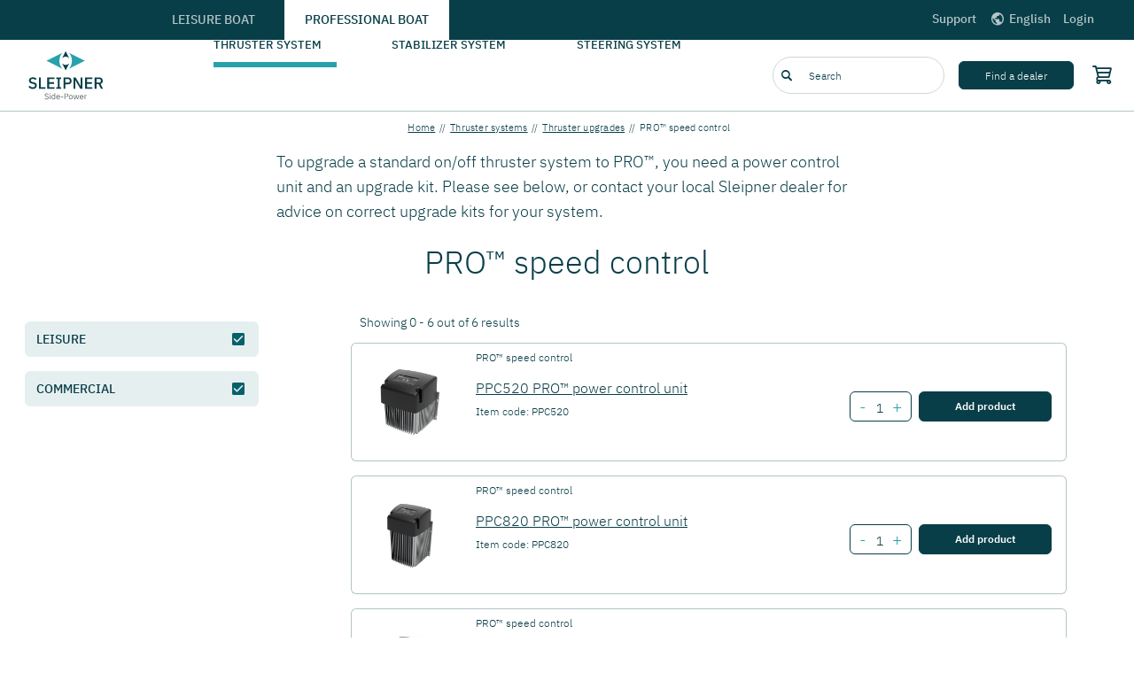

--- FILE ---
content_type: text/html;charset=utf-8
request_url: https://www.sleipnergroup.com/thruster-systems/thruster-upgrades/speed-control?IS_PROFESSIONAL=1
body_size: 217679
content:
<!DOCTYPE html>
<html lang="en" prefix="og: http://ogp.me/ns# article: http://ogp.me/ns/article#">
  <head>
    <meta http-equiv="content-type" content="text/html; charset=utf-8"/>
    <meta name="viewport" content="width=device-width, initial-scale=1.0">
    <title>PRO™ speed control - Sleipner Group</title>
  <link rel='preload' href='/_/asset/no.bouvet.sleipner:0000019be07b0fc0/css/main.css' as='style'><link rel='stylesheet' href='/_/asset/no.bouvet.sleipner:0000019be07b0fc0/css/main.css'><meta name="description" content="Get the luxury of adjusting how much thrust to use to maneuver a big boat into or out of a tight spot using electric thrusters.">

<meta property="og:title" content="PRO™ speed control">
<meta property="og:description" content="Get the luxury of adjusting how much thrust to use to maneuver a big boat into or out of a tight spot using electric thrusters.">
<meta property="og:site_name" content="Sleipner Group">


<meta property="og:url" content="https://www.sleipnergroup.com/thruster-systems/thruster-upgrades/speed-control">

<meta property="og:type" content="article">
<meta property="og:locale" content="en">

<meta property="og:image" content="https://www.sleipnergroup.com/thruster-systems/thruster-upgrades/speed-control/_/image/41bfd6a3-7677-45d3-a93e-2b3f28b8d636:f9d4bf8a9d9a974c0dfce2a4cb0546bd0f3d6571/block-1200-630/ProProportional_Petroleum_Icon.png">
<meta property="og:image:width" content="1200">
<meta property="og:image:height" content="630">



<meta property="article:modified_time" content="2021-01-19T16:14:30.218Z">
<meta property="article:published_time" content="2021-01-19T16:14:30.218Z"><link rel="shortcut icon" sizes="64x64" href="https://www.sleipnergroup.com/_/image/b2f6de23-46a0-4003-96fa-e14f57a88ef5:f36656a39edab664c6ff9a4aaeb5fe51ba3791f7/square-64/Sleipner_Favicon.png" type="image/png" />
<link rel="apple-touch-icon" sizes="57x57" href="https://www.sleipnergroup.com/_/image/b2f6de23-46a0-4003-96fa-e14f57a88ef5:f36656a39edab664c6ff9a4aaeb5fe51ba3791f7/square-57/Sleipner_Favicon.png.jpg" type="image/jpg" />
<link rel="apple-touch-icon" sizes="60x60" href="https://www.sleipnergroup.com/_/image/b2f6de23-46a0-4003-96fa-e14f57a88ef5:f36656a39edab664c6ff9a4aaeb5fe51ba3791f7/square-60/Sleipner_Favicon.png.jpg" type="image/jpg" />
<link rel="apple-touch-icon" sizes="72x72" href="https://www.sleipnergroup.com/_/image/b2f6de23-46a0-4003-96fa-e14f57a88ef5:f36656a39edab664c6ff9a4aaeb5fe51ba3791f7/square-72/Sleipner_Favicon.png.jpg" type="image/jpg" />
<link rel="apple-touch-icon" sizes="76x76" href="https://www.sleipnergroup.com/_/image/b2f6de23-46a0-4003-96fa-e14f57a88ef5:f36656a39edab664c6ff9a4aaeb5fe51ba3791f7/square-76/Sleipner_Favicon.png.jpg" type="image/jpg" />
<link rel="apple-touch-icon" sizes="114x114" href="https://www.sleipnergroup.com/_/image/b2f6de23-46a0-4003-96fa-e14f57a88ef5:f36656a39edab664c6ff9a4aaeb5fe51ba3791f7/square-114/Sleipner_Favicon.png.jpg" type="image/jpg" />
<link rel="apple-touch-icon" sizes="120x120" href="https://www.sleipnergroup.com/_/image/b2f6de23-46a0-4003-96fa-e14f57a88ef5:f36656a39edab664c6ff9a4aaeb5fe51ba3791f7/square-120/Sleipner_Favicon.png.jpg" type="image/jpg" />
<link rel="apple-touch-icon" sizes="144x144" href="https://www.sleipnergroup.com/_/image/b2f6de23-46a0-4003-96fa-e14f57a88ef5:f36656a39edab664c6ff9a4aaeb5fe51ba3791f7/square-144/Sleipner_Favicon.png.jpg" type="image/jpg" />
<link rel="apple-touch-icon" sizes="152x152" href="https://www.sleipnergroup.com/_/image/b2f6de23-46a0-4003-96fa-e14f57a88ef5:f36656a39edab664c6ff9a4aaeb5fe51ba3791f7/square-152/Sleipner_Favicon.png.jpg" type="image/jpg" />
<link rel="apple-touch-icon" sizes="180x180" href="https://www.sleipnergroup.com/_/image/b2f6de23-46a0-4003-96fa-e14f57a88ef5:f36656a39edab664c6ff9a4aaeb5fe51ba3791f7/square-180/Sleipner_Favicon.png.jpg" type="image/jpg" />
<link rel="icon" sizes="16x16" href="https://www.sleipnergroup.com/_/image/b2f6de23-46a0-4003-96fa-e14f57a88ef5:f36656a39edab664c6ff9a4aaeb5fe51ba3791f7/square-16/Sleipner_Favicon.png" type="image/png" />
<link rel="icon" sizes="32x32" href="https://www.sleipnergroup.com/_/image/b2f6de23-46a0-4003-96fa-e14f57a88ef5:f36656a39edab664c6ff9a4aaeb5fe51ba3791f7/square-32/Sleipner_Favicon.png" type="image/png" />
<link rel="icon" sizes="96x96" href="https://www.sleipnergroup.com/_/image/b2f6de23-46a0-4003-96fa-e14f57a88ef5:f36656a39edab664c6ff9a4aaeb5fe51ba3791f7/square-96/Sleipner_Favicon.png" type="image/png" />
<link rel="icon" sizes="192x192" href="https://www.sleipnergroup.com/_/image/b2f6de23-46a0-4003-96fa-e14f57a88ef5:f36656a39edab664c6ff9a4aaeb5fe51ba3791f7/square-192/Sleipner_Favicon.png" type="image/png" /><!-- Google Tag Manager -->         <script>dataLayer = [];</script>
        <script>         (function(w,d,s,l,i){w[l]=w[l]||[];w[l].push({'gtm.start':     new Date().getTime(),event:'gtm.js'});var f=d.getElementsByTagName(s)[0],     j=d.createElement(s),dl=l!='dataLayer'?'&l='+l:'';j.async=true;j.src=     '//www.googletagmanager.com/gtm.js?id='+i+dl;f.parentNode.insertBefore(j,f);     })(window,document,'script','dataLayer','GTM-TGBHRDT');         </script>         <!-- End Google Tag Manager --></head>
  <body><!-- Google Tag Manager (noscript) -->         <noscript><iframe name="Google Tag Manager" src="//www.googletagmanager.com/ns.html?id=GTM-TGBHRDT"         height="0" width="0" style="display:none;visibility:hidden"></iframe></noscript>         <!-- End Google Tag Manager (noscript) -->
    <!-- this can be reused to avoid having to do complicated calculations to where it should be relative to the rest of the menu. In this manner, it stays put -->
<header class="header ">
  <div class="header__top">
    <div class="display-flex max-width-container header__top-containers">
      <nav class="header__top--left-container">
        <ul class="no-margin no-list-style display-flex">
          <li class="display-flex top-menu-link">
            <a href="/leisure?" class="hidden-mobile header__top__menu-button no-button-style ">
              Leisure boat
            </a>
            <button class="hidden-desktop header__top__menu-button js-header-top-menu-button no-button-style " aria-controls="mega-menu__leisure">
              <span class="button-text">
                Leisure boat
              </span>
            </button>
          </li>
          <li class="display-flex top-menu-link">
            <a href="/commercial?" class="hidden-mobile header__top__menu-button no-button-style header__top__menu-button--selected">
              Professional boat
            </a>
            <button class="hidden-desktop header__top__menu-button js-header-top-menu-button no-button-style header__top__menu-button--selected" aria-controls="mega-menu__commercial">
              <span class="button-text">
                Professional boat
              </span>
            </button>
          </li>
        </ul>
      </nav>
      <div class="header__top--right-container hidden-mobile">
        <a class="header__link hidden-mobile"
          href="/support">
Support        </a>
        <div class="header__language-selector">
  <button class="header__language-selector-button no-button-style header__link">
    <span class="icon icon-globe"></span>
      English
    <span class="icon-arrow-down header__language-icon"></span>
  </button>
  <div class="header__language-dropdown">
    <div class="header__mobile-menu-back-section">
      <button class="header__mobile-menu-back-button js-language-selector-back no-button-style">
        <span class="tree-menu__tree-icon icon-chevron-left"></span>
        <span>
Back        </span>
      </button>
    </div>
    <div class="header__language-selector-main-content">
      <div class="header__language-selector-title hidden-desktop">
Choose language      </div>
      <ul class="header__language-dropdown-list no-list-style">
          <li>
            <a class="header__language-dropdown-link" href="https://no.sleipnergroup.com">
              Norway
            </a>
          </li>
          <li>
            <a class="header__language-dropdown-link" href="https://se.sleipnergroup.com">
              Sweden
            </a>
          </li>
          <li>
            <a class="header__language-dropdown-link" href="https://dk.sleipnergroup.com">
              Denmark
            </a>
          </li>
          <li>
            <a class="header__language-dropdown-link" href="https://uk.sleipnergroup.com">
              UK
            </a>
          </li>
          <li>
            <a class="header__language-dropdown-link" href="https://de.sleipnergroup.com">
              Germany
            </a>
          </li>
          <li>
            <a class="header__language-dropdown-link" href="https://fi.sleipnergroup.com">
              Finland
            </a>
          </li>
          <li>
            <a class="header__language-dropdown-link" href="https://it.sleipnergroup.com">
              Italy
            </a>
          </li>
      </ul>
    </div>
  </div>
</div>

<a class="header__login-link header__link"
  href="https://auth.sleipnergroup.com/?service=web&next=%2Fthruster-systems%2Fthruster-upgrades%2Fspeed-control" rel="nofollow">
Login</a>
      </div>
    </div>
  </div>
  <button class="header__close-mobile-menu-button no-button-style hidden-desktop hidden" aria-controls="header__mobile-menu" aria-label="Close mobile menu">
    <span class="icon-cross"></span>
  </button>
  <div class="header__bottom max-width-container">
    <a class="header__logo-link" href="/" aria-label="Frontpage link">
      <img src="/_/asset/no.bouvet.sleipner:0000019be07b0fc0/images/sleipner_logo_color.svg" alt="Sleipner Logo" class="header__logo">
    </a>
    <nav class="hidden-mobile js-header-bottom-menu" name="menuItemsNav">
      <ul class="no-show no-list-style header__mega-menu " id="mega-menu__leisure">
        <li tabindex="0">
          <a href="/thruster-systems?IS_LEISURE=1" class="no-list-style header__mega-menu-button ">
            Thruster
          </a>
          <ul class="header__mega-menu__body">
<li>
  <a href="/thruster-systems/thrusters?IS_LEISURE=1" class="no-link-style header__mega-menu-item other-item-lower-level">
    Bow- and stern thruster
    <span class="icon-chevron-right small-margin-left"></span>
  </a>
  <ul class="lower-level">
<li>
  <a href="https://www.sleipnergroup.com/thruster-systems/thrusters?page=1&IS_LEISURE=1&INSTALLATION=tunnel&" class="no-link-style header__mega-menu-item other-item-lower-level">
    Tunnel thrusters
  </a>
</li>
<li>
  <a href="https://www.sleipnergroup.com/thruster-systems/thrusters?page=1&IS_LEISURE=1&INSTALLATION=external&" class="no-link-style header__mega-menu-item other-item-lower-level">
    External thrusters
  </a>
</li>
<li>
  <a href="https://www.sleipnergroup.com/thruster-systems/thrusters?page=1&IS_LEISURE=1&INSTALLATION=retractable&" class="no-link-style header__mega-menu-item other-item-lower-level">
    Retract thrusters
  </a>
</li>
  </ul>
</li>
<li>
  <a href="/thruster-systems/control-units?" class="no-link-style header__mega-menu-item other-item-lower-level">
    Control units
    <span class="icon-chevron-right small-margin-left"></span>
  </a>
  <ul class="lower-level">
<li>
  <a href="/thruster-systems/control-units/remote-control?IS_LEISURE=1" class="no-link-style header__mega-menu-item other-item-lower-level">
    Remote control
  </a>
</li>
<li>
  <a href="/thruster-systems/control-units/control-panels?IS_LEISURE=1" class="no-link-style header__mega-menu-item other-item-lower-level">
    Control panel
  </a>
</li>
  </ul>
</li>
<li>
  <a href="/thruster-systems/thruster-upgrades?IS_LEISURE=1" class="no-link-style header__mega-menu-item other-item-lower-level">
    Thruster upgrades
    <span class="icon-chevron-right small-margin-left"></span>
  </a>
  <ul class="lower-level">
<li>
  <a href="/thruster-systems/thruster-upgrades/motor-upgrade-pro-to-e-series?" class="no-link-style header__mega-menu-item other-item-lower-level">
    Upgrade to E-series
  </a>
</li>
<li>
  <a href="/thruster-systems/thruster-upgrades/intelligent-power-control?IS_LEISURE=1" class="no-link-style header__mega-menu-item other-item-lower-level">
    Intelligent Power Control
  </a>
</li>
<li>
  <a href="/thruster-systems/thruster-upgrades/q-prop?IS_LEISURE=1" class="no-link-style header__mega-menu-item other-item-lower-level">
    Q-Prop™
  </a>
</li>
<li>
  <a href="/thruster-systems/thruster-upgrades/speed-control?IS_LEISURE=1" class="no-link-style header__mega-menu-item other-item-lower-level">
    Variable Speed Control
  </a>
</li>
  </ul>
</li>
<li>
  <a href="/leisure/thruster-systems-for-recreational-boats/joystick-integrations?" class="no-link-style header__mega-menu-item other-item-lower-level">
    Joystick integrations
    <span class="icon-chevron-right small-margin-left"></span>
  </a>
</li>
<li>
  <a href="/thruster-systems/installation-parts?IS_LEISURE=1" class="no-link-style header__mega-menu-item other-item-lower-level">
    Installation parts
    <span class="icon-chevron-right small-margin-left"></span>
  </a>
  <ul class="lower-level">
<li>
  <a href="/thruster-systems/installation-parts/thruster-tunnels?IS_LEISURE=1" class="no-link-style header__mega-menu-item other-item-lower-level">
    Tunnels for bow installation
  </a>
</li>
<li>
  <a href="/thruster-systems/installation-parts/stern-thruster-kits?IS_LEISURE=1" class="no-link-style header__mega-menu-item other-item-lower-level">
    Tunnels for stern installation
  </a>
</li>
<li>
  <a href="/thruster-systems/installation-parts/isolation-kits?" class="no-link-style header__mega-menu-item other-item-lower-level">
    Isolation kits
  </a>
</li>
<li>
  <a href="/thruster-systems/installation-parts/electrical-accessories?IS_LEISURE=1" class="no-link-style header__mega-menu-item other-item-lower-level">
    Electrical accessories
  </a>
  <ul class="lower-level">
<li>
  <a href="/thruster-systems/installation-parts/electrical-accessories/components?IS_LEISURE=1" class="no-link-style header__mega-menu-item other-item-lower-level">
    Components
  </a>
</li>
<li>
  <a href="/thruster-systems/installation-parts/electrical-accessories/power-cables?IS_LEISURE=1" class="no-link-style header__mega-menu-item other-item-lower-level">
    Power Cables
  </a>
</li>
<li>
  <a href="/thruster-systems/installation-parts/electrical-accessories/signal-cables?IS_LEISURE=1" class="no-link-style header__mega-menu-item other-item-lower-level">
    Signal Cables
  </a>
</li>
  </ul>
</li>
<li>
  <a href="/thruster-systems/installation-parts/external-installation?IS_LEISURE=1" class="no-link-style header__mega-menu-item other-item-lower-level">
    External installation
  </a>
</li>
<li>
  <a href="/thruster-systems/installation-parts/retract-parts?IS_LEISURE=1" class="no-link-style header__mega-menu-item other-item-lower-level">
    Retract Parts
  </a>
</li>
<li>
  <a href="/thruster-systems/installation-parts/tools?IS_LEISURE=1" class="no-link-style header__mega-menu-item other-item-lower-level">
    Tools
  </a>
</li>
  </ul>
</li>
<li>
  <a href="/thruster-systems/spare-parts?IS_LEISURE=1" class="no-link-style header__mega-menu-item other-item-lower-level">
    Spare parts
    <span class="icon-chevron-right small-margin-left"></span>
  </a>
  <ul class="lower-level">
<li>
  <a href="https://public.sleipner.no/documents/4275/download/?" class="no-link-style header__mega-menu-item other-item-lower-level">
    Download Side-Power spare parts list
  </a>
</li>
<li>
  <a href="/thruster-systems/spare-parts/actuators?IS_LEISURE=1" class="no-link-style header__mega-menu-item other-item-lower-level">
    Actuators
  </a>
</li>
<li>
  <a href="/thruster-systems/spare-parts/anodes?IS_LEISURE=1" class="no-link-style header__mega-menu-item other-item-lower-level">
    Anodes
  </a>
</li>
<li>
  <a href="/thruster-systems/spare-parts/brushes-springs?IS_LEISURE=1" class="no-link-style header__mega-menu-item other-item-lower-level">
    Brushes and springs
  </a>
</li>
<li>
  <a href="/thruster-systems/spare-parts/drive-pins-shear-pins?IS_LEISURE=1" class="no-link-style header__mega-menu-item other-item-lower-level">
    Drive pins and shear pins
  </a>
</li>
<li>
  <a href="/thruster-systems/spare-parts/electrical-components?IS_LEISURE=1" class="no-link-style header__mega-menu-item other-item-lower-level">
    Electrical components
  </a>
</li>
<li>
  <a href="/thruster-systems/spare-parts/fastening-components?IS_LEISURE=1" class="no-link-style header__mega-menu-item other-item-lower-level">
    Fastening components
  </a>
</li>
<li>
  <a href="/thruster-systems/spare-parts/gear-legs-brackets?IS_LEISURE=1" class="no-link-style header__mega-menu-item other-item-lower-level">
    Gearlegs and brackets
  </a>
</li>
<li>
  <a href="/thruster-systems/spare-parts/hydraulic-components?IS_LEISURE=1" class="no-link-style header__mega-menu-item other-item-lower-level">
    Hydraulic components
  </a>
</li>
<li>
  <a href="/thruster-systems/spare-parts/motors?IS_LEISURE=1" class="no-link-style header__mega-menu-item other-item-lower-level">
    Motors
  </a>
</li>
  </ul>
</li>
          </ul>
        </li>
        <li tabindex="0">
          <a href="/stabilizers?IS_LEISURE=1" class="no-list-style header__mega-menu-button ">
            Stabilizer
          </a>
          <ul class="header__mega-menu__body">
<li>
  <a href="/stabilizers/vector-fins?IS_LEISURE=1" class="no-link-style header__mega-menu-item other-item-lower-level">
    Vector Fins™
    <span class="icon-chevron-right small-margin-left"></span>
  </a>
</li>
<li>
  <a href="/stabilizers/actuators?IS_LEISURE=1" class="no-link-style header__mega-menu-item other-item-lower-level">
    Actuators
    <span class="icon-chevron-right small-margin-left"></span>
  </a>
</li>
<li>
  <a href="/stabilizers/control-system?IS_LEISURE=1" class="no-link-style header__mega-menu-item other-item-lower-level">
    Control panels
    <span class="icon-chevron-right small-margin-left"></span>
  </a>
</li>
<li>
  <a href="/stabilizers/hydraulic-power-packs?IS_LEISURE=1" class="no-link-style header__mega-menu-item other-item-lower-level">
    Power packs
    <span class="icon-chevron-right small-margin-left"></span>
  </a>
</li>
<li>
  <a href="/stabilizers/accessories?IS_LEISURE=1" class="no-link-style header__mega-menu-item other-item-lower-level">
    Accessories
    <span class="icon-chevron-right small-margin-left"></span>
  </a>
</li>
<li>
  <a href="/stabilizers/spare-parts?IS_LEISURE=1" class="no-link-style header__mega-menu-item other-item-lower-level">
    Spare parts
    <span class="icon-chevron-right small-margin-left"></span>
  </a>
</li>
          </ul>
        </li>
        <li tabindex="0">
          <a href="/steering?IS_LEISURE=1" class="no-list-style header__mega-menu-button ">
            Steering
          </a>
          <ul class="header__mega-menu__body">
<li>
  <a href="/steering/rudder-arms?" class="no-link-style header__mega-menu-item other-item-lower-level">
    Rudder arms
    <span class="icon-chevron-right small-margin-left"></span>
  </a>
</li>
<li>
  <a href="/steering/power-steering?IS_LEISURE=1" class="no-link-style header__mega-menu-item other-item-lower-level">
    Power steering
    <span class="icon-chevron-right small-margin-left"></span>
  </a>
</li>
<li>
  <a href="/steering/helm-pumps?IS_LEISURE=1" class="no-link-style header__mega-menu-item other-item-lower-level">
    Helm pumps
    <span class="icon-chevron-right small-margin-left"></span>
  </a>
</li>
<li>
  <a href="/steering/cylinders?IS_LEISURE=1" class="no-link-style header__mega-menu-item other-item-lower-level">
    Cylinders
    <span class="icon-chevron-right small-margin-left"></span>
  </a>
</li>
<li>
  <a href="/steering/installation-parts?IS_LEISURE=1" class="no-link-style header__mega-menu-item other-item-lower-level">
    Installation
    <span class="icon-chevron-right small-margin-left"></span>
  </a>
</li>
<li>
  <a href="/steering/spare-parts?IS_LEISURE=1" class="no-link-style header__mega-menu-item other-item-lower-level">
    Spare parts
    <span class="icon-chevron-right small-margin-left"></span>
  </a>
</li>
          </ul>
        </li>
        <li tabindex="0">
          <a href="/windlasses?IS_LEISURE=1" class="no-list-style header__mega-menu-button ">
            Anchor windlass
          </a>
          <ul class="header__mega-menu__body">
<li>
  <a href="/windlasses/windlasses?IS_LEISURE=1" class="no-link-style header__mega-menu-item other-item-lower-level">
    Windlasses
    <span class="icon-chevron-right small-margin-left"></span>
  </a>
</li>
<li>
  <a href="/windlasses/control-panels?IS_LEISURE=1" class="no-link-style header__mega-menu-item other-item-lower-level">
    Control panels
    <span class="icon-chevron-right small-margin-left"></span>
  </a>
</li>
<li>
  <a href="/windlasses/remote-controls?IS_LEISURE=1" class="no-link-style header__mega-menu-item other-item-lower-level">
    Remote controls
    <span class="icon-chevron-right small-margin-left"></span>
  </a>
</li>
<li>
  <a href="/windlasses/chains-anchor-lines?IS_LEISURE=1" class="no-link-style header__mega-menu-item other-item-lower-level">
    Anchor lines
    <span class="icon-chevron-right small-margin-left"></span>
  </a>
</li>
<li>
  <a href="/windlasses/anchors?IS_LEISURE=1" class="no-link-style header__mega-menu-item other-item-lower-level">
    Anchors
    <span class="icon-chevron-right small-margin-left"></span>
  </a>
</li>
<li>
  <a href="/windlasses/installation?IS_LEISURE=1" class="no-link-style header__mega-menu-item other-item-lower-level">
    Installation
    <span class="icon-chevron-right small-margin-left"></span>
  </a>
  <ul class="lower-level">
<li>
  <a href="/windlasses/installation/signal-cables-windlass?" class="no-link-style header__mega-menu-item other-item-lower-level">
    Signal cables
  </a>
</li>
<li>
  <a href="/windlasses/installation/thru-hull-fittings?IS_LEISURE=1" class="no-link-style header__mega-menu-item other-item-lower-level">
    Thru-hull fittings
  </a>
</li>
<li>
  <a href="/windlasses/installation/accessories?IS_LEISURE=1" class="no-link-style header__mega-menu-item other-item-lower-level">
    Accessories
  </a>
</li>
<li>
  <a href="/windlasses/installation/electrical?IS_LEISURE=1" class="no-link-style header__mega-menu-item other-item-lower-level">
    Electrical
  </a>
</li>
<li>
  <a href="/windlasses/installation/anchor-rollers?IS_LEISURE=1" class="no-link-style header__mega-menu-item other-item-lower-level">
    Anchor rollers
  </a>
</li>
  </ul>
</li>
<li>
  <a href="/windlasses/spare-parts?IS_LEISURE=1" class="no-link-style header__mega-menu-item other-item-lower-level">
    Spare parts
    <span class="icon-chevron-right small-margin-left"></span>
  </a>
</li>
          </ul>
        </li>
        <li data-id="viewMore" tabindex="0">
          <a href="#" class="no-list-style header__mega-menu__viewMore" id="viewMore-button">
See more          </a>
          <ul class="no-list-style header__mega-menu1 " id="mega-menu__leisure">
            <li tabindex="0">
              <ul class="header__mega-menu__body  header__mega-menu-button columns">
<li>
  <a href="/thruster-systems?IS_LEISURE=1" class="no-link-style header__mega-menu-item first-item-upper-level">
    Thruster
    <span class="icon-chevron-right small-margin-left"></span>
  </a>
  <ul class="lower-level">
<li>
  <a href="/thruster-systems/thrusters?IS_LEISURE=1" class="no-link-style header__mega-menu-item first-item-lower-level">
    Bow- and stern thruster
    <span class="icon-chevron-right"></span>
  </a>
  <ul class="lower-level">
<li>
  <a href="https://www.sleipnergroup.com/thruster-systems/thrusters?page=1&IS_LEISURE=1&INSTALLATION=tunnel&" class="no-link-style header__mega-menu-item first-item-lower-level">
    Tunnel thrusters
    <span class="icon-chevron-right"></span>
  </a>
</li>
<li>
  <a href="https://www.sleipnergroup.com/thruster-systems/thrusters?page=1&IS_LEISURE=1&INSTALLATION=external&" class="no-link-style header__mega-menu-item first-item-lower-level">
    External thrusters
    <span class="icon-chevron-right"></span>
  </a>
</li>
<li>
  <a href="https://www.sleipnergroup.com/thruster-systems/thrusters?page=1&IS_LEISURE=1&INSTALLATION=retractable&" class="no-link-style header__mega-menu-item first-item-lower-level">
    Retract thrusters
    <span class="icon-chevron-right"></span>
  </a>
</li>
  </ul>
</li>
<li>
  <a href="/thruster-systems/control-units?" class="no-link-style header__mega-menu-item first-item-lower-level">
    Control units
    <span class="icon-chevron-right"></span>
  </a>
  <ul class="lower-level">
<li>
  <a href="/thruster-systems/control-units/remote-control?IS_LEISURE=1" class="no-link-style header__mega-menu-item first-item-lower-level">
    Remote control
    <span class="icon-chevron-right"></span>
  </a>
</li>
<li>
  <a href="/thruster-systems/control-units/control-panels?IS_LEISURE=1" class="no-link-style header__mega-menu-item first-item-lower-level">
    Control panel
    <span class="icon-chevron-right"></span>
  </a>
</li>
  </ul>
</li>
<li>
  <a href="/thruster-systems/thruster-upgrades?IS_LEISURE=1" class="no-link-style header__mega-menu-item first-item-lower-level">
    Thruster upgrades
    <span class="icon-chevron-right"></span>
  </a>
  <ul class="lower-level">
<li>
  <a href="/thruster-systems/thruster-upgrades/motor-upgrade-pro-to-e-series?" class="no-link-style header__mega-menu-item first-item-lower-level">
    Upgrade to E-series
    <span class="icon-chevron-right"></span>
  </a>
</li>
<li>
  <a href="/thruster-systems/thruster-upgrades/intelligent-power-control?IS_LEISURE=1" class="no-link-style header__mega-menu-item first-item-lower-level">
    Intelligent Power Control
    <span class="icon-chevron-right"></span>
  </a>
</li>
<li>
  <a href="/thruster-systems/thruster-upgrades/q-prop?IS_LEISURE=1" class="no-link-style header__mega-menu-item first-item-lower-level">
    Q-Prop™
    <span class="icon-chevron-right"></span>
  </a>
</li>
<li>
  <a href="/thruster-systems/thruster-upgrades/speed-control?IS_LEISURE=1" class="no-link-style header__mega-menu-item first-item-lower-level">
    Variable Speed Control
    <span class="icon-chevron-right"></span>
  </a>
</li>
  </ul>
</li>
<li>
  <a href="/leisure/thruster-systems-for-recreational-boats/joystick-integrations?" class="no-link-style header__mega-menu-item first-item-lower-level">
    Joystick integrations
    <span class="icon-chevron-right"></span>
  </a>
</li>
<li>
  <a href="/thruster-systems/installation-parts?IS_LEISURE=1" class="no-link-style header__mega-menu-item first-item-lower-level">
    Installation parts
    <span class="icon-chevron-right"></span>
  </a>
  <ul class="lower-level">
<li>
  <a href="/thruster-systems/installation-parts/thruster-tunnels?IS_LEISURE=1" class="no-link-style header__mega-menu-item first-item-lower-level">
    Tunnels for bow installation
    <span class="icon-chevron-right"></span>
  </a>
</li>
<li>
  <a href="/thruster-systems/installation-parts/stern-thruster-kits?IS_LEISURE=1" class="no-link-style header__mega-menu-item first-item-lower-level">
    Tunnels for stern installation
    <span class="icon-chevron-right"></span>
  </a>
</li>
<li>
  <a href="/thruster-systems/installation-parts/isolation-kits?" class="no-link-style header__mega-menu-item first-item-lower-level">
    Isolation kits
    <span class="icon-chevron-right"></span>
  </a>
</li>
<li>
  <a href="/thruster-systems/installation-parts/electrical-accessories?IS_LEISURE=1" class="no-link-style header__mega-menu-item first-item-lower-level">
    Electrical accessories
    <span class="icon-chevron-right"></span>
  </a>
  <ul class="lower-level">
<li>
  <a href="/thruster-systems/installation-parts/electrical-accessories/components?IS_LEISURE=1" class="no-link-style header__mega-menu-item first-item-lower-level">
    Components
    <span class="icon-chevron-right"></span>
  </a>
</li>
<li>
  <a href="/thruster-systems/installation-parts/electrical-accessories/power-cables?IS_LEISURE=1" class="no-link-style header__mega-menu-item first-item-lower-level">
    Power Cables
    <span class="icon-chevron-right"></span>
  </a>
</li>
<li>
  <a href="/thruster-systems/installation-parts/electrical-accessories/signal-cables?IS_LEISURE=1" class="no-link-style header__mega-menu-item first-item-lower-level">
    Signal Cables
    <span class="icon-chevron-right"></span>
  </a>
</li>
  </ul>
</li>
<li>
  <a href="/thruster-systems/installation-parts/external-installation?IS_LEISURE=1" class="no-link-style header__mega-menu-item first-item-lower-level">
    External installation
    <span class="icon-chevron-right"></span>
  </a>
</li>
<li>
  <a href="/thruster-systems/installation-parts/retract-parts?IS_LEISURE=1" class="no-link-style header__mega-menu-item first-item-lower-level">
    Retract Parts
    <span class="icon-chevron-right"></span>
  </a>
</li>
<li>
  <a href="/thruster-systems/installation-parts/tools?IS_LEISURE=1" class="no-link-style header__mega-menu-item first-item-lower-level">
    Tools
    <span class="icon-chevron-right"></span>
  </a>
</li>
  </ul>
</li>
<li>
  <a href="/thruster-systems/spare-parts?IS_LEISURE=1" class="no-link-style header__mega-menu-item first-item-lower-level">
    Spare parts
    <span class="icon-chevron-right"></span>
  </a>
  <ul class="lower-level">
<li>
  <a href="https://public.sleipner.no/documents/4275/download/?" class="no-link-style header__mega-menu-item first-item-lower-level">
    Download Side-Power spare parts list
    <span class="icon-chevron-right"></span>
  </a>
</li>
<li>
  <a href="/thruster-systems/spare-parts/actuators?IS_LEISURE=1" class="no-link-style header__mega-menu-item first-item-lower-level">
    Actuators
    <span class="icon-chevron-right"></span>
  </a>
</li>
<li>
  <a href="/thruster-systems/spare-parts/anodes?IS_LEISURE=1" class="no-link-style header__mega-menu-item first-item-lower-level">
    Anodes
    <span class="icon-chevron-right"></span>
  </a>
</li>
<li>
  <a href="/thruster-systems/spare-parts/brushes-springs?IS_LEISURE=1" class="no-link-style header__mega-menu-item first-item-lower-level">
    Brushes and springs
    <span class="icon-chevron-right"></span>
  </a>
</li>
<li>
  <a href="/thruster-systems/spare-parts/drive-pins-shear-pins?IS_LEISURE=1" class="no-link-style header__mega-menu-item first-item-lower-level">
    Drive pins and shear pins
    <span class="icon-chevron-right"></span>
  </a>
</li>
<li>
  <a href="/thruster-systems/spare-parts/electrical-components?IS_LEISURE=1" class="no-link-style header__mega-menu-item first-item-lower-level">
    Electrical components
    <span class="icon-chevron-right"></span>
  </a>
</li>
<li>
  <a href="/thruster-systems/spare-parts/fastening-components?IS_LEISURE=1" class="no-link-style header__mega-menu-item first-item-lower-level">
    Fastening components
    <span class="icon-chevron-right"></span>
  </a>
</li>
<li>
  <a href="/thruster-systems/spare-parts/gear-legs-brackets?IS_LEISURE=1" class="no-link-style header__mega-menu-item first-item-lower-level">
    Gearlegs and brackets
    <span class="icon-chevron-right"></span>
  </a>
</li>
<li>
  <a href="/thruster-systems/spare-parts/hydraulic-components?IS_LEISURE=1" class="no-link-style header__mega-menu-item first-item-lower-level">
    Hydraulic components
    <span class="icon-chevron-right"></span>
  </a>
</li>
<li>
  <a href="/thruster-systems/spare-parts/motors?IS_LEISURE=1" class="no-link-style header__mega-menu-item first-item-lower-level">
    Motors
    <span class="icon-chevron-right"></span>
  </a>
</li>
  </ul>
</li>
  </ul>
</li>
<li>
  <a href="/stabilizers?IS_LEISURE=1" class="no-link-style header__mega-menu-item first-item-upper-level">
    Stabilizer
    <span class="icon-chevron-right small-margin-left"></span>
  </a>
  <ul class="lower-level">
<li>
  <a href="/stabilizers/vector-fins?IS_LEISURE=1" class="no-link-style header__mega-menu-item first-item-lower-level">
    Vector Fins™
    <span class="icon-chevron-right"></span>
  </a>
</li>
<li>
  <a href="/stabilizers/actuators?IS_LEISURE=1" class="no-link-style header__mega-menu-item first-item-lower-level">
    Actuators
    <span class="icon-chevron-right"></span>
  </a>
</li>
<li>
  <a href="/stabilizers/control-system?IS_LEISURE=1" class="no-link-style header__mega-menu-item first-item-lower-level">
    Control panels
    <span class="icon-chevron-right"></span>
  </a>
</li>
<li>
  <a href="/stabilizers/hydraulic-power-packs?IS_LEISURE=1" class="no-link-style header__mega-menu-item first-item-lower-level">
    Power packs
    <span class="icon-chevron-right"></span>
  </a>
</li>
<li>
  <a href="/stabilizers/accessories?IS_LEISURE=1" class="no-link-style header__mega-menu-item first-item-lower-level">
    Accessories
    <span class="icon-chevron-right"></span>
  </a>
</li>
<li>
  <a href="/stabilizers/spare-parts?IS_LEISURE=1" class="no-link-style header__mega-menu-item first-item-lower-level">
    Spare parts
    <span class="icon-chevron-right"></span>
  </a>
</li>
  </ul>
</li>
<li>
  <a href="/steering?IS_LEISURE=1" class="no-link-style header__mega-menu-item first-item-upper-level">
    Steering
    <span class="icon-chevron-right small-margin-left"></span>
  </a>
  <ul class="lower-level">
<li>
  <a href="/steering/rudder-arms?" class="no-link-style header__mega-menu-item first-item-lower-level">
    Rudder arms
    <span class="icon-chevron-right"></span>
  </a>
</li>
<li>
  <a href="/steering/power-steering?IS_LEISURE=1" class="no-link-style header__mega-menu-item first-item-lower-level">
    Power steering
    <span class="icon-chevron-right"></span>
  </a>
</li>
<li>
  <a href="/steering/helm-pumps?IS_LEISURE=1" class="no-link-style header__mega-menu-item first-item-lower-level">
    Helm pumps
    <span class="icon-chevron-right"></span>
  </a>
</li>
<li>
  <a href="/steering/cylinders?IS_LEISURE=1" class="no-link-style header__mega-menu-item first-item-lower-level">
    Cylinders
    <span class="icon-chevron-right"></span>
  </a>
</li>
<li>
  <a href="/steering/installation-parts?IS_LEISURE=1" class="no-link-style header__mega-menu-item first-item-lower-level">
    Installation
    <span class="icon-chevron-right"></span>
  </a>
</li>
<li>
  <a href="/steering/spare-parts?IS_LEISURE=1" class="no-link-style header__mega-menu-item first-item-lower-level">
    Spare parts
    <span class="icon-chevron-right"></span>
  </a>
</li>
  </ul>
</li>
<li>
  <a href="/windlasses?IS_LEISURE=1" class="no-link-style header__mega-menu-item first-item-upper-level">
    Anchor windlass
    <span class="icon-chevron-right small-margin-left"></span>
  </a>
  <ul class="lower-level">
<li>
  <a href="/windlasses/windlasses?IS_LEISURE=1" class="no-link-style header__mega-menu-item first-item-lower-level">
    Windlasses
    <span class="icon-chevron-right"></span>
  </a>
</li>
<li>
  <a href="/windlasses/control-panels?IS_LEISURE=1" class="no-link-style header__mega-menu-item first-item-lower-level">
    Control panels
    <span class="icon-chevron-right"></span>
  </a>
</li>
<li>
  <a href="/windlasses/remote-controls?IS_LEISURE=1" class="no-link-style header__mega-menu-item first-item-lower-level">
    Remote controls
    <span class="icon-chevron-right"></span>
  </a>
</li>
<li>
  <a href="/windlasses/chains-anchor-lines?IS_LEISURE=1" class="no-link-style header__mega-menu-item first-item-lower-level">
    Anchor lines
    <span class="icon-chevron-right"></span>
  </a>
</li>
<li>
  <a href="/windlasses/anchors?IS_LEISURE=1" class="no-link-style header__mega-menu-item first-item-lower-level">
    Anchors
    <span class="icon-chevron-right"></span>
  </a>
</li>
<li>
  <a href="/windlasses/installation?IS_LEISURE=1" class="no-link-style header__mega-menu-item first-item-lower-level">
    Installation
    <span class="icon-chevron-right"></span>
  </a>
  <ul class="lower-level">
<li>
  <a href="/windlasses/installation/signal-cables-windlass?" class="no-link-style header__mega-menu-item first-item-lower-level">
    Signal cables
    <span class="icon-chevron-right"></span>
  </a>
</li>
<li>
  <a href="/windlasses/installation/thru-hull-fittings?IS_LEISURE=1" class="no-link-style header__mega-menu-item first-item-lower-level">
    Thru-hull fittings
    <span class="icon-chevron-right"></span>
  </a>
</li>
<li>
  <a href="/windlasses/installation/accessories?IS_LEISURE=1" class="no-link-style header__mega-menu-item first-item-lower-level">
    Accessories
    <span class="icon-chevron-right"></span>
  </a>
</li>
<li>
  <a href="/windlasses/installation/electrical?IS_LEISURE=1" class="no-link-style header__mega-menu-item first-item-lower-level">
    Electrical
    <span class="icon-chevron-right"></span>
  </a>
</li>
<li>
  <a href="/windlasses/installation/anchor-rollers?IS_LEISURE=1" class="no-link-style header__mega-menu-item first-item-lower-level">
    Anchor rollers
    <span class="icon-chevron-right"></span>
  </a>
</li>
  </ul>
</li>
<li>
  <a href="/windlasses/spare-parts?IS_LEISURE=1" class="no-link-style header__mega-menu-item first-item-lower-level">
    Spare parts
    <span class="icon-chevron-right"></span>
  </a>
</li>
  </ul>
</li>
              </ul>
            </li>
          </ul>
        </li>
      </ul>
      <ul class="no-show no-list-style header__mega-menu header__mega-menu--open" id="mega-menu__professional">
        <li tabindex="0">
          <a href="/thruster-systems?IS_PROFESSIONAL=1" class="no-list-style header__mega-menu-button ">
            Thruster system
          </a>
          <ul class="header__mega-menu__body">
<li>
  <a href="/thruster-systems/thrusters?IS_PROFESSIONAL=1" class="no-link-style header__mega-menu-item other-item-lower-level">
    Thrusters
    <span class="icon-chevron-right small-margin-left"></span>
  </a>
  <ul class="lower-level">
<li>
  <a href="https://www.sleipnergroup.com/thruster-systems/thrusters?page=1&IS_PROFESSIONAL=1&INSTALLATION=tunnel&" class="no-link-style header__mega-menu-item other-item-lower-level">
    Tunnel thrusters
  </a>
</li>
<li>
  <a href="https://www.sleipnergroup.com/thruster-systems/thrusters?page=1&IS_PROFESSIONAL=1&INSTALLATION=retractable&" class="no-link-style header__mega-menu-item other-item-lower-level">
    Retract thrusters
  </a>
</li>
  </ul>
</li>
<li>
  <a href="/thruster-systems/control-units?" class="no-link-style header__mega-menu-item other-item-lower-level">
    Control units
    <span class="icon-chevron-right small-margin-left"></span>
  </a>
  <ul class="lower-level">
<li>
  <a href="/thruster-systems/control-units/control-panels?IS_PROFESSIONAL=1" class="no-link-style header__mega-menu-item other-item-lower-level">
    Control panels
  </a>
</li>
<li>
  <a href="/thruster-systems/control-units/remote-control?IS_PROFESSIONAL=1" class="no-link-style header__mega-menu-item other-item-lower-level">
    Remote controls
  </a>
</li>
  </ul>
</li>
<li>
  <a href="/thruster-systems/installation-parts?IS_PROFESSIONAL=1" class="no-link-style header__mega-menu-item other-item-lower-level">
    Installation parts
    <span class="icon-chevron-right small-margin-left"></span>
  </a>
  <ul class="lower-level">
<li>
  <a href="/thruster-systems/installation-parts/thruster-tunnels?IS_PROFESSIONAL=1" class="no-link-style header__mega-menu-item other-item-lower-level">
    Tunnels for bow installation
  </a>
</li>
<li>
  <a href="/thruster-systems/installation-parts/stern-thruster-kits?IS_PROFESSIONAL=1" class="no-link-style header__mega-menu-item other-item-lower-level">
    Tunnels for stern installation
  </a>
</li>
<li>
  <a href="/top-menu/leisure/thruster-systems/installation-parts/isolation-kits?" class="no-link-style header__mega-menu-item other-item-lower-level">
    Isolation kits
  </a>
</li>
<li>
  <a href="/thruster-systems/installation-parts/electrical-accessories?IS_PROFESSIONAL=1" class="no-link-style header__mega-menu-item other-item-lower-level">
    Electrical accessories
  </a>
  <ul class="lower-level">
<li>
  <a href="/thruster-systems/installation-parts/electrical-accessories/signal-cables?IS_PROFESSIONAL=1" class="no-link-style header__mega-menu-item other-item-lower-level">
    Signal cables
  </a>
</li>
<li>
  <a href="/thruster-systems/installation-parts/electrical-accessories/power-cables?IS_PROFESSIONAL=1" class="no-link-style header__mega-menu-item other-item-lower-level">
    Power cables
  </a>
</li>
<li>
  <a href="/thruster-systems/installation-parts/electrical-accessories/components?IS_PROFESSIONAL=1" class="no-link-style header__mega-menu-item other-item-lower-level">
    Components
  </a>
</li>
  </ul>
</li>
<li>
  <a href="/thruster-systems/installation-parts/external-installation?IS_PROFESSIONAL=1" class="no-link-style header__mega-menu-item other-item-lower-level">
    Accessories for external
  </a>
</li>
<li>
  <a href="/thruster-systems/installation-parts/retract-parts?IS_PROFESSIONAL=1" class="no-link-style header__mega-menu-item other-item-lower-level">
    Accessories for retract
  </a>
</li>
<li>
  <a href="/thruster-systems/installation-parts/tools?IS_PROFESSIONAL=1" class="no-link-style header__mega-menu-item other-item-lower-level">
    Tools
  </a>
</li>
  </ul>
</li>
<li>
  <a href="/thruster-systems/thruster-upgrades?IS_PROFESSIONAL=1" class="no-link-style header__mega-menu-item other-item-lower-level">
    Thruster upgrades
    <span class="icon-chevron-right small-margin-left"></span>
  </a>
  <ul class="lower-level">
<li>
  <a href="/thruster-systems/thruster-upgrades/intelligent-power-control?IS_PROFESSIONAL=1" class="no-link-style header__mega-menu-item other-item-lower-level">
    Intelligent Power Control
  </a>
</li>
<li>
  <a href="/thruster-systems/thruster-upgrades/q-prop?IS_PROFESSIONAL=1" class="no-link-style header__mega-menu-item other-item-lower-level">
    Q-Prop™
  </a>
</li>
<li>
  <a href="/thruster-systems/thruster-upgrades/speed-control?IS_PROFESSIONAL=1" class="no-link-style header__mega-menu-item other-item-lower-level">
    Variable Speed Control
  </a>
</li>
  </ul>
</li>
<li>
  <a href="/leisure/thruster-systems-for-recreational-boats/joystick-integrations?" class="no-link-style header__mega-menu-item other-item-lower-level">
    Joystick integrations
    <span class="icon-chevron-right small-margin-left"></span>
  </a>
</li>
<li>
  <a href="/thruster-systems/spare-parts?IS_PROFESSIONAL=1" class="no-link-style header__mega-menu-item other-item-lower-level">
    Spare parts
    <span class="icon-chevron-right small-margin-left"></span>
  </a>
  <ul class="lower-level">
<li>
  <a href="/thruster-systems/spare-parts/actuators?IS_PROFESSIONAL=1" class="no-link-style header__mega-menu-item other-item-lower-level">
    Actuators
  </a>
</li>
<li>
  <a href="/thruster-systems/spare-parts/anodes?IS_PROFESSIONAL=1" class="no-link-style header__mega-menu-item other-item-lower-level">
    Anodes
  </a>
</li>
<li>
  <a href="/thruster-systems/spare-parts/brushes-springs?IS_PROFESSIONAL=1" class="no-link-style header__mega-menu-item other-item-lower-level">
    Brushes and springs
  </a>
</li>
<li>
  <a href="/thruster-systems/spare-parts/drive-pins-shear-pins?IS_PROFESSIONAL=1" class="no-link-style header__mega-menu-item other-item-lower-level">
    Drive pins and shear pins
  </a>
</li>
<li>
  <a href="/thruster-systems/spare-parts/electrical-components?IS_PROFESSIONAL=1" class="no-link-style header__mega-menu-item other-item-lower-level">
    Electrical components
  </a>
</li>
<li>
  <a href="/thruster-systems/spare-parts/fastening-components?IS_PROFESSIONAL=1" class="no-link-style header__mega-menu-item other-item-lower-level">
    Fastening components
  </a>
</li>
<li>
  <a href="/thruster-systems/spare-parts/gear-legs-brackets?IS_PROFESSIONAL=1" class="no-link-style header__mega-menu-item other-item-lower-level">
    Gearlegs and brackets
  </a>
</li>
<li>
  <a href="/thruster-systems/spare-parts/hydraulic-components?IS_PROFESSIONAL=1" class="no-link-style header__mega-menu-item other-item-lower-level">
    Hydraulic components
  </a>
</li>
<li>
  <a href="/thruster-systems/spare-parts/motors?IS_PROFESSIONAL=1" class="no-link-style header__mega-menu-item other-item-lower-level">
    Motors
  </a>
</li>
<li>
  <a href="/thruster-systems/spare-parts/propellers?IS_PROFESSIONAL=1" class="no-link-style header__mega-menu-item other-item-lower-level">
    Propellers
  </a>
</li>
  </ul>
</li>
          </ul>
        </li>
        <li tabindex="0">
          <a href="/stabilizers?IS_PROFESSIONAL=1" class="no-list-style header__mega-menu-button ">
            Stabilizer system
          </a>
          <ul class="header__mega-menu__body">
<li>
  <a href="/stabilizers/vector-fins?IS_PROFESSIONAL=1" class="no-link-style header__mega-menu-item other-item-lower-level">
    Vector Fins™
    <span class="icon-chevron-right small-margin-left"></span>
  </a>
</li>
<li>
  <a href="/stabilizers/actuators?IS_PROFESSIONAL=1" class="no-link-style header__mega-menu-item other-item-lower-level">
    Actuators
    <span class="icon-chevron-right small-margin-left"></span>
  </a>
</li>
<li>
  <a href="/stabilizers/control-system?IS_PROFESSIONAL=1" class="no-link-style header__mega-menu-item other-item-lower-level">
    Control panels
    <span class="icon-chevron-right small-margin-left"></span>
  </a>
</li>
<li>
  <a href="/stabilizers/hydraulic-power-packs?IS_PROFESSIONAL=1" class="no-link-style header__mega-menu-item other-item-lower-level">
    Power packs
    <span class="icon-chevron-right small-margin-left"></span>
  </a>
</li>
<li>
  <a href="/stabilizers/accessories?IS_PROFESSIONAL=1" class="no-link-style header__mega-menu-item other-item-lower-level">
    Accessories
    <span class="icon-chevron-right small-margin-left"></span>
  </a>
</li>
<li>
  <a href="/stabilizers/spare-parts?" class="no-link-style header__mega-menu-item other-item-lower-level">
    Spare parts
    <span class="icon-chevron-right small-margin-left"></span>
  </a>
</li>
          </ul>
        </li>
        <li tabindex="0">
          <a href="/steering?IS_PROFESSIONAL=1" class="no-list-style header__mega-menu-button ">
            Steering system
          </a>
          <ul class="header__mega-menu__body">
<li>
  <a href="/steering/power-steering?IS_PROFESSIONAL=1" class="no-link-style header__mega-menu-item other-item-lower-level">
    Power steering
    <span class="icon-chevron-right small-margin-left"></span>
  </a>
</li>
<li>
  <a href="/steering/helm-pumps?IS_PROFESSIONAL=1" class="no-link-style header__mega-menu-item other-item-lower-level">
    Helm pumps
    <span class="icon-chevron-right small-margin-left"></span>
  </a>
</li>
<li>
  <a href="/steering/cylinders?IS_PROFESSIONAL=1" class="no-link-style header__mega-menu-item other-item-lower-level">
    Cylinders
    <span class="icon-chevron-right small-margin-left"></span>
  </a>
</li>
<li>
  <a href="/steering/installation-parts?IS_PROFESSIONAL=1" class="no-link-style header__mega-menu-item other-item-lower-level">
    Installation
    <span class="icon-chevron-right small-margin-left"></span>
  </a>
</li>
<li>
  <a href="/steering/spare-parts?IS_PROFESSIONAL=1" class="no-link-style header__mega-menu-item other-item-lower-level">
    Spare parts
    <span class="icon-chevron-right small-margin-left"></span>
  </a>
</li>
          </ul>
        </li>
        <li data-id="viewMore" tabindex="0">
          <a href="#" class="no-list-style header__mega-menu__viewMore" id="viewMore-button">
See more          </a>
          <ul class="no-list-style header__mega-menu1 header__mega-menu1--open" id="mega-menu__professional">
            <li tabindex="0">
              <ul class="header__mega-menu__body dropdown-list header__mega-menu-button columns">
<li>
  <a href="/thruster-systems?IS_PROFESSIONAL=1" class="no-link-style header__mega-menu-item first-item-upper-level">
    Thruster system
    <span class="icon-chevron-right small-margin-left"></span>
  </a>
  <ul class="lower-level">
<li>
  <a href="/thruster-systems/thrusters?IS_PROFESSIONAL=1" class="no-link-style header__mega-menu-item first-item-lower-level">
    Thrusters
    <span class="icon-chevron-right"></span>
  </a>
  <ul class="lower-level">
<li>
  <a href="https://www.sleipnergroup.com/thruster-systems/thrusters?page=1&IS_PROFESSIONAL=1&INSTALLATION=tunnel&" class="no-link-style header__mega-menu-item first-item-lower-level">
    Tunnel thrusters
    <span class="icon-chevron-right"></span>
  </a>
</li>
<li>
  <a href="https://www.sleipnergroup.com/thruster-systems/thrusters?page=1&IS_PROFESSIONAL=1&INSTALLATION=retractable&" class="no-link-style header__mega-menu-item first-item-lower-level">
    Retract thrusters
    <span class="icon-chevron-right"></span>
  </a>
</li>
  </ul>
</li>
<li>
  <a href="/thruster-systems/control-units?" class="no-link-style header__mega-menu-item first-item-lower-level">
    Control units
    <span class="icon-chevron-right"></span>
  </a>
  <ul class="lower-level">
<li>
  <a href="/thruster-systems/control-units/control-panels?IS_PROFESSIONAL=1" class="no-link-style header__mega-menu-item first-item-lower-level">
    Control panels
    <span class="icon-chevron-right"></span>
  </a>
</li>
<li>
  <a href="/thruster-systems/control-units/remote-control?IS_PROFESSIONAL=1" class="no-link-style header__mega-menu-item first-item-lower-level">
    Remote controls
    <span class="icon-chevron-right"></span>
  </a>
</li>
  </ul>
</li>
<li>
  <a href="/thruster-systems/installation-parts?IS_PROFESSIONAL=1" class="no-link-style header__mega-menu-item first-item-lower-level">
    Installation parts
    <span class="icon-chevron-right"></span>
  </a>
  <ul class="lower-level">
<li>
  <a href="/thruster-systems/installation-parts/thruster-tunnels?IS_PROFESSIONAL=1" class="no-link-style header__mega-menu-item first-item-lower-level">
    Tunnels for bow installation
    <span class="icon-chevron-right"></span>
  </a>
</li>
<li>
  <a href="/thruster-systems/installation-parts/stern-thruster-kits?IS_PROFESSIONAL=1" class="no-link-style header__mega-menu-item first-item-lower-level">
    Tunnels for stern installation
    <span class="icon-chevron-right"></span>
  </a>
</li>
<li>
  <a href="/top-menu/leisure/thruster-systems/installation-parts/isolation-kits?" class="no-link-style header__mega-menu-item first-item-lower-level">
    Isolation kits
    <span class="icon-chevron-right"></span>
  </a>
</li>
<li>
  <a href="/thruster-systems/installation-parts/electrical-accessories?IS_PROFESSIONAL=1" class="no-link-style header__mega-menu-item first-item-lower-level">
    Electrical accessories
    <span class="icon-chevron-right"></span>
  </a>
  <ul class="lower-level">
<li>
  <a href="/thruster-systems/installation-parts/electrical-accessories/signal-cables?IS_PROFESSIONAL=1" class="no-link-style header__mega-menu-item first-item-lower-level">
    Signal cables
    <span class="icon-chevron-right"></span>
  </a>
</li>
<li>
  <a href="/thruster-systems/installation-parts/electrical-accessories/power-cables?IS_PROFESSIONAL=1" class="no-link-style header__mega-menu-item first-item-lower-level">
    Power cables
    <span class="icon-chevron-right"></span>
  </a>
</li>
<li>
  <a href="/thruster-systems/installation-parts/electrical-accessories/components?IS_PROFESSIONAL=1" class="no-link-style header__mega-menu-item first-item-lower-level">
    Components
    <span class="icon-chevron-right"></span>
  </a>
</li>
  </ul>
</li>
<li>
  <a href="/thruster-systems/installation-parts/external-installation?IS_PROFESSIONAL=1" class="no-link-style header__mega-menu-item first-item-lower-level">
    Accessories for external
    <span class="icon-chevron-right"></span>
  </a>
</li>
<li>
  <a href="/thruster-systems/installation-parts/retract-parts?IS_PROFESSIONAL=1" class="no-link-style header__mega-menu-item first-item-lower-level">
    Accessories for retract
    <span class="icon-chevron-right"></span>
  </a>
</li>
<li>
  <a href="/thruster-systems/installation-parts/tools?IS_PROFESSIONAL=1" class="no-link-style header__mega-menu-item first-item-lower-level">
    Tools
    <span class="icon-chevron-right"></span>
  </a>
</li>
  </ul>
</li>
<li>
  <a href="/thruster-systems/thruster-upgrades?IS_PROFESSIONAL=1" class="no-link-style header__mega-menu-item first-item-lower-level">
    Thruster upgrades
    <span class="icon-chevron-right"></span>
  </a>
  <ul class="lower-level">
<li>
  <a href="/thruster-systems/thruster-upgrades/intelligent-power-control?IS_PROFESSIONAL=1" class="no-link-style header__mega-menu-item first-item-lower-level">
    Intelligent Power Control
    <span class="icon-chevron-right"></span>
  </a>
</li>
<li>
  <a href="/thruster-systems/thruster-upgrades/q-prop?IS_PROFESSIONAL=1" class="no-link-style header__mega-menu-item first-item-lower-level">
    Q-Prop™
    <span class="icon-chevron-right"></span>
  </a>
</li>
<li>
  <a href="/thruster-systems/thruster-upgrades/speed-control?IS_PROFESSIONAL=1" class="no-link-style header__mega-menu-item first-item-lower-level">
    Variable Speed Control
    <span class="icon-chevron-right"></span>
  </a>
</li>
  </ul>
</li>
<li>
  <a href="/leisure/thruster-systems-for-recreational-boats/joystick-integrations?" class="no-link-style header__mega-menu-item first-item-lower-level">
    Joystick integrations
    <span class="icon-chevron-right"></span>
  </a>
</li>
<li>
  <a href="/thruster-systems/spare-parts?IS_PROFESSIONAL=1" class="no-link-style header__mega-menu-item first-item-lower-level">
    Spare parts
    <span class="icon-chevron-right"></span>
  </a>
  <ul class="lower-level">
<li>
  <a href="/thruster-systems/spare-parts/actuators?IS_PROFESSIONAL=1" class="no-link-style header__mega-menu-item first-item-lower-level">
    Actuators
    <span class="icon-chevron-right"></span>
  </a>
</li>
<li>
  <a href="/thruster-systems/spare-parts/anodes?IS_PROFESSIONAL=1" class="no-link-style header__mega-menu-item first-item-lower-level">
    Anodes
    <span class="icon-chevron-right"></span>
  </a>
</li>
<li>
  <a href="/thruster-systems/spare-parts/brushes-springs?IS_PROFESSIONAL=1" class="no-link-style header__mega-menu-item first-item-lower-level">
    Brushes and springs
    <span class="icon-chevron-right"></span>
  </a>
</li>
<li>
  <a href="/thruster-systems/spare-parts/drive-pins-shear-pins?IS_PROFESSIONAL=1" class="no-link-style header__mega-menu-item first-item-lower-level">
    Drive pins and shear pins
    <span class="icon-chevron-right"></span>
  </a>
</li>
<li>
  <a href="/thruster-systems/spare-parts/electrical-components?IS_PROFESSIONAL=1" class="no-link-style header__mega-menu-item first-item-lower-level">
    Electrical components
    <span class="icon-chevron-right"></span>
  </a>
</li>
<li>
  <a href="/thruster-systems/spare-parts/fastening-components?IS_PROFESSIONAL=1" class="no-link-style header__mega-menu-item first-item-lower-level">
    Fastening components
    <span class="icon-chevron-right"></span>
  </a>
</li>
<li>
  <a href="/thruster-systems/spare-parts/gear-legs-brackets?IS_PROFESSIONAL=1" class="no-link-style header__mega-menu-item first-item-lower-level">
    Gearlegs and brackets
    <span class="icon-chevron-right"></span>
  </a>
</li>
<li>
  <a href="/thruster-systems/spare-parts/hydraulic-components?IS_PROFESSIONAL=1" class="no-link-style header__mega-menu-item first-item-lower-level">
    Hydraulic components
    <span class="icon-chevron-right"></span>
  </a>
</li>
<li>
  <a href="/thruster-systems/spare-parts/motors?IS_PROFESSIONAL=1" class="no-link-style header__mega-menu-item first-item-lower-level">
    Motors
    <span class="icon-chevron-right"></span>
  </a>
</li>
<li>
  <a href="/thruster-systems/spare-parts/propellers?IS_PROFESSIONAL=1" class="no-link-style header__mega-menu-item first-item-lower-level">
    Propellers
    <span class="icon-chevron-right"></span>
  </a>
</li>
  </ul>
</li>
  </ul>
</li>
<li>
  <a href="/stabilizers?IS_PROFESSIONAL=1" class="no-link-style header__mega-menu-item first-item-upper-level">
    Stabilizer system
    <span class="icon-chevron-right small-margin-left"></span>
  </a>
  <ul class="lower-level">
<li>
  <a href="/stabilizers/vector-fins?IS_PROFESSIONAL=1" class="no-link-style header__mega-menu-item first-item-lower-level">
    Vector Fins™
    <span class="icon-chevron-right"></span>
  </a>
</li>
<li>
  <a href="/stabilizers/actuators?IS_PROFESSIONAL=1" class="no-link-style header__mega-menu-item first-item-lower-level">
    Actuators
    <span class="icon-chevron-right"></span>
  </a>
</li>
<li>
  <a href="/stabilizers/control-system?IS_PROFESSIONAL=1" class="no-link-style header__mega-menu-item first-item-lower-level">
    Control panels
    <span class="icon-chevron-right"></span>
  </a>
</li>
<li>
  <a href="/stabilizers/hydraulic-power-packs?IS_PROFESSIONAL=1" class="no-link-style header__mega-menu-item first-item-lower-level">
    Power packs
    <span class="icon-chevron-right"></span>
  </a>
</li>
<li>
  <a href="/stabilizers/accessories?IS_PROFESSIONAL=1" class="no-link-style header__mega-menu-item first-item-lower-level">
    Accessories
    <span class="icon-chevron-right"></span>
  </a>
</li>
<li>
  <a href="/stabilizers/spare-parts?" class="no-link-style header__mega-menu-item first-item-lower-level">
    Spare parts
    <span class="icon-chevron-right"></span>
  </a>
</li>
  </ul>
</li>
<li>
  <a href="/steering?IS_PROFESSIONAL=1" class="no-link-style header__mega-menu-item first-item-upper-level">
    Steering system
    <span class="icon-chevron-right small-margin-left"></span>
  </a>
  <ul class="lower-level">
<li>
  <a href="/steering/power-steering?IS_PROFESSIONAL=1" class="no-link-style header__mega-menu-item first-item-lower-level">
    Power steering
    <span class="icon-chevron-right"></span>
  </a>
</li>
<li>
  <a href="/steering/helm-pumps?IS_PROFESSIONAL=1" class="no-link-style header__mega-menu-item first-item-lower-level">
    Helm pumps
    <span class="icon-chevron-right"></span>
  </a>
</li>
<li>
  <a href="/steering/cylinders?IS_PROFESSIONAL=1" class="no-link-style header__mega-menu-item first-item-lower-level">
    Cylinders
    <span class="icon-chevron-right"></span>
  </a>
</li>
<li>
  <a href="/steering/installation-parts?IS_PROFESSIONAL=1" class="no-link-style header__mega-menu-item first-item-lower-level">
    Installation
    <span class="icon-chevron-right"></span>
  </a>
</li>
<li>
  <a href="/steering/spare-parts?IS_PROFESSIONAL=1" class="no-link-style header__mega-menu-item first-item-lower-level">
    Spare parts
    <span class="icon-chevron-right"></span>
  </a>
</li>
  </ul>
</li>
              </ul>
            </li>
          </ul>
        </li>
      </ul>
    </nav>
    <div class="header__bottom__button-section">
      <div class="col col-fixed hidden-mobile">
        <form
    name="header-search-form"
    action="/search"
    method="get"
    class="header-search-form header-search-form--autocomplete"
    autocomplete="off"
    data-autocomplete="/_/service/no.bouvet.sleipner/autocomplete"
>
  <div class="form__row header__search-form-row">
    <div class="header__search-container">
      <button class="header__search-button icon-search" type="submit"></button>
      <input name="query" type="text" placeholder="Search"
           class="form__full-width header__search-input autocomplete-input" tabindex="1">
      <input type="hidden" name="IS_PROFESSIONAL" value="1" />
    </div>
  </div>
</form>

      </div>
      <div class="col col-fixed hidden-desktop">
        <button class="header__button header__search-button js-header-mobile-search-button" aria-label="Search menu icon">
          <span class="icon icon-search"></span>
        </button>
      </div>
      <div class="col col-fixed header__distributors-button-col hidden-mobile">
        <div class="header__distributor-button">
          <a href="/support/map" class="header__distributor-button-text">
Find a dealer          </a>
        </div>
      </div>
      <div class="col col-fixed header__shoppingcart-button-col">
        <a href="/checkout" class="header__shoppingcart-button header__button" aria-label="Shopping cart">
          <!-- CART_COUNT -->
          <span class="icon icon-shoppingcart header__shoppingcart js-header-shoppingcart"></span>
        </a>
        <div class="cart-popup hidden" data-service="/thruster-systems/thruster-upgrades/speed-control/_/service/no.bouvet.sleipner/order">
          <div class="cart-popup__header">
            <span>
Products            </span>
            <button class="cart-popup__close no-button-style" aria-label="close popup">
              <span class="icon-cross"></span>
            </button>
          </div>
          <div class="cart-popup__list-wrapper">
          </div>
          <div class="cart-popup__footer">
            <a href="/checkout" class="cart-popup__checkout button" aria-label="Shopping cart">
Ask a dealer            </a>
          </div>
        </div>
      </div>
      <div class="col col-fixed header__hamburger-col hidden-desktop">
        <button class="header__hamburger-button header__button no-button-style" aria-label="Hamburger menu">
          <svg width="18" height="12" viewBox="0 0 18 12" fill="none" xmlns="http://www.w3.org/2000/svg">
            <path d="M0 0H18V2H0V0ZM0 5H18V7H0V5ZM0 10H18V12H0V10Z" fill="#083E48"></path>
          </svg>
        </button>
      </div>
    </div>
  </div>
  <div class="tree-menu hidden-desktop header__mobile-menu">
    <div style="display: none" class="tree-menu__actions header__mobile-menu-back-section js-tree-menu-actions">
      <button class="header__mobile-menu-back-button js-tree-menu-back button button--text button--small">
        <span class="tree-menu__tree-icon icon-chevron-left"></span>
        <span>
          &nbsp;
Back        </span>
      </button>
    </div>
    <ul class="tree-menu__list js-tree-menu no-list-style hidden" data-open-body="tree-menu-8a11c5d0-76c7-45b3-ac3f-c0ccaba14e5a">
      <li class="hidden-mobile">
        <a href="/leisure?" class="tree-menu__category tree-menu__sub-heading">
          <div class="tree-menu__category__label">
            <span>
              Leisure boat
homepage            </span>
          </div>
        </a>
      </li>
      <li class="medium-screen">
        <a href="/leisure?" class="tree-menu__category tree-menu__sub-heading">
          <div class="tree-menu__category__label">
            <span>
              Leisure boat
homepage            </span>
          </div>
        </a>
      </li>
<li class="tree-menu__item first-dash" id="8a11c5d0-76c7-45b3-ac3f-c0ccaba14e5a_01179f57-9a2f-4562-aeed-b6d0a82b93cb">
  <button id="tree-menu-button-8a11c5d0-76c7-45b3-ac3f-c0ccaba14e5a_01179f57-9a2f-4562-aeed-b6d0a82b93cb" class="tree-menu__category js-tree-menu-trigger js-tree-menu-element" aria-expanded="false" aria-controls="tree-menu-8a11c5d0-76c7-45b3-ac3f-c0ccaba14e5a_01179f57-9a2f-4562-aeed-b6d0a82b93cb" type="button" onclick="this.blur();" data-level="1">
    <span class="tree-menu__category__label">
      Thruster
    </span>
    <span class="tree-menu__tree-icon icon-chevron-right"></span>
  </button>
  <div
    id="tree-menu-8a11c5d0-76c7-45b3-ac3f-c0ccaba14e5a_01179f57-9a2f-4562-aeed-b6d0a82b93cb"
    class="tree-menu__body"
    aria-hidden="true"
    aria-labelledby="tree-menu-button-8a11c5d0-76c7-45b3-ac3f-c0ccaba14e5a_01179f57-9a2f-4562-aeed-b6d0a82b93cb">
    <ul class="tree-menu__sub-list">
      <li class="category-title">
        <a href="/thruster-systems?IS_LEISURE=1" class="tree-menu__category medium-screen">
          <div>
            <div>
              Thruster
            </div>
            <div class="normal">
See all              Thruster
            </div>
          </div>
        </a>
        <a href="/thruster-systems?IS_LEISURE=1" class="tree-menu__category__block small-screen">
          <div class="tree-menu__category__label flex-row">
            <span class="init-cap">
              Thruster
            </span>
            <span class="init-cap__all">
See all              &nbsp; <span class="tree-menu__tree-icon icon-chevron-right"></span>
            </span>
          </div>
        </a>
      </li>
<li class="tree-menu__item first-dash" id="8a11c5d0-76c7-45b3-ac3f-c0ccaba14e5a_07091d0d-c4f9-4283-879d-c38dbb7b8025">
  <button id="tree-menu-button-8a11c5d0-76c7-45b3-ac3f-c0ccaba14e5a_07091d0d-c4f9-4283-879d-c38dbb7b8025" class="tree-menu__category js-tree-menu-trigger js-tree-menu-element" aria-expanded="false" aria-controls="tree-menu-8a11c5d0-76c7-45b3-ac3f-c0ccaba14e5a_07091d0d-c4f9-4283-879d-c38dbb7b8025" type="button" onclick="this.blur();" data-level="2">
    <span class="tree-menu__category__label">
      Bow- and stern thruster
    </span>
    <span class="tree-menu__tree-icon icon-chevron-right"></span>
  </button>
  <div
    id="tree-menu-8a11c5d0-76c7-45b3-ac3f-c0ccaba14e5a_07091d0d-c4f9-4283-879d-c38dbb7b8025"
    class="tree-menu__body"
    aria-hidden="true"
    aria-labelledby="tree-menu-button-8a11c5d0-76c7-45b3-ac3f-c0ccaba14e5a_07091d0d-c4f9-4283-879d-c38dbb7b8025">
    <ul class="tree-menu__sub-list">
      <li class="category-title">
        <a href="/thruster-systems/thrusters?IS_LEISURE=1" class="tree-menu__category medium-screen">
          <div>
            <div>
              Bow- and stern thruster
            </div>
            <div class="normal">
See all              Bow- and stern thruster
            </div>
          </div>
        </a>
        <a href="/thruster-systems/thrusters?IS_LEISURE=1" class="tree-menu__category__block small-screen">
          <div class="tree-menu__category__label flex-row">
            <span class="init-cap">
              Bow- and stern thruster
            </span>
            <span class="init-cap__all">
See all              &nbsp; <span class="tree-menu__tree-icon icon-chevron-right"></span>
            </span>
          </div>
        </a>
      </li>
<li class="tree-menu__item first-dash" id="8a11c5d0-76c7-45b3-ac3f-c0ccaba14e5a_592335c1-b897-470e-ac98-e77d0d35fa4b">
  <a href="https://www.sleipnergroup.com/thruster-systems/thrusters?page=1&IS_LEISURE=1&INSTALLATION=tunnel&" id="tree-menu-button-8a11c5d0-76c7-45b3-ac3f-c0ccaba14e5a_592335c1-b897-470e-ac98-e77d0d35fa4b" class="tree-menu__category">
    <div class="tree-menu__category__label">
      <span>
        Tunnel thrusters
      </span>
    </div>
  </a>
</li>
<li class="tree-menu__item first-dash" id="8a11c5d0-76c7-45b3-ac3f-c0ccaba14e5a_df2e1543-1cb2-492a-abd8-23b3e69964e0">
  <a href="https://www.sleipnergroup.com/thruster-systems/thrusters?page=1&IS_LEISURE=1&INSTALLATION=external&" id="tree-menu-button-8a11c5d0-76c7-45b3-ac3f-c0ccaba14e5a_df2e1543-1cb2-492a-abd8-23b3e69964e0" class="tree-menu__category">
    <div class="tree-menu__category__label">
      <span>
        External thrusters
      </span>
    </div>
  </a>
</li>
<li class="tree-menu__item first-dash" id="8a11c5d0-76c7-45b3-ac3f-c0ccaba14e5a_c394646a-cd2c-47f4-a17d-e858582bceae">
  <a href="https://www.sleipnergroup.com/thruster-systems/thrusters?page=1&IS_LEISURE=1&INSTALLATION=retractable&" id="tree-menu-button-8a11c5d0-76c7-45b3-ac3f-c0ccaba14e5a_c394646a-cd2c-47f4-a17d-e858582bceae" class="tree-menu__category">
    <div class="tree-menu__category__label">
      <span>
        Retract thrusters
      </span>
    </div>
  </a>
</li>
<li>
  <div class="bottom-part-menu ">
    <a class="header__link"
      href="/support">
Support    </a>
    <div class="header__language-selector">
  <button class="header__language-selector-button no-button-style header__link">
    <span class="icon icon-globe"></span>
      English
    <span class="icon-arrow-down header__language-icon"></span>
  </button>
  <div class="header__language-dropdown">
    <div class="header__mobile-menu-back-section">
      <button class="header__mobile-menu-back-button js-language-selector-back no-button-style">
        <span class="tree-menu__tree-icon icon-chevron-left"></span>
        <span>
Back        </span>
      </button>
    </div>
    <div class="header__language-selector-main-content">
      <div class="header__language-selector-title hidden-desktop">
Choose language      </div>
      <ul class="header__language-dropdown-list no-list-style">
          <li>
            <a class="header__language-dropdown-link" href="https://no.sleipnergroup.com">
              Norway
            </a>
          </li>
          <li>
            <a class="header__language-dropdown-link" href="https://se.sleipnergroup.com">
              Sweden
            </a>
          </li>
          <li>
            <a class="header__language-dropdown-link" href="https://dk.sleipnergroup.com">
              Denmark
            </a>
          </li>
          <li>
            <a class="header__language-dropdown-link" href="https://uk.sleipnergroup.com">
              UK
            </a>
          </li>
          <li>
            <a class="header__language-dropdown-link" href="https://de.sleipnergroup.com">
              Germany
            </a>
          </li>
          <li>
            <a class="header__language-dropdown-link" href="https://fi.sleipnergroup.com">
              Finland
            </a>
          </li>
          <li>
            <a class="header__language-dropdown-link" href="https://it.sleipnergroup.com">
              Italy
            </a>
          </li>
      </ul>
    </div>
  </div>
</div>

<a class="header__login-link header__link"
  href="https://auth.sleipnergroup.com/?service=web&next=%2Fthruster-systems%2Fthruster-upgrades%2Fspeed-control" rel="nofollow">
Login</a>
  </div>
</li>
    </ul>
  </div>
</li>
<li class="tree-menu__item first-dash" id="8a11c5d0-76c7-45b3-ac3f-c0ccaba14e5a_adff1535-4430-4aa2-aecf-bf79b70090de">
  <button id="tree-menu-button-8a11c5d0-76c7-45b3-ac3f-c0ccaba14e5a_adff1535-4430-4aa2-aecf-bf79b70090de" class="tree-menu__category js-tree-menu-trigger js-tree-menu-element" aria-expanded="false" aria-controls="tree-menu-8a11c5d0-76c7-45b3-ac3f-c0ccaba14e5a_adff1535-4430-4aa2-aecf-bf79b70090de" type="button" onclick="this.blur();" data-level="2">
    <span class="tree-menu__category__label">
      Control units
    </span>
    <span class="tree-menu__tree-icon icon-chevron-right"></span>
  </button>
  <div
    id="tree-menu-8a11c5d0-76c7-45b3-ac3f-c0ccaba14e5a_adff1535-4430-4aa2-aecf-bf79b70090de"
    class="tree-menu__body"
    aria-hidden="true"
    aria-labelledby="tree-menu-button-8a11c5d0-76c7-45b3-ac3f-c0ccaba14e5a_adff1535-4430-4aa2-aecf-bf79b70090de">
    <ul class="tree-menu__sub-list">
      <li class="category-title">
        <a href="/thruster-systems/control-units?" class="tree-menu__category medium-screen">
          <div>
            <div>
              Control units
            </div>
            <div class="normal">
See all              Control units
            </div>
          </div>
        </a>
        <a href="/thruster-systems/control-units?" class="tree-menu__category__block small-screen">
          <div class="tree-menu__category__label flex-row">
            <span class="init-cap">
              Control units
            </span>
            <span class="init-cap__all">
See all              &nbsp; <span class="tree-menu__tree-icon icon-chevron-right"></span>
            </span>
          </div>
        </a>
      </li>
<li class="tree-menu__item first-dash" id="8a11c5d0-76c7-45b3-ac3f-c0ccaba14e5a_448dd8ac-9fce-4168-87e2-c2d12814e4f5">
  <a href="/thruster-systems/control-units/remote-control?IS_LEISURE=1" id="tree-menu-button-8a11c5d0-76c7-45b3-ac3f-c0ccaba14e5a_448dd8ac-9fce-4168-87e2-c2d12814e4f5" class="tree-menu__category">
    <div class="tree-menu__category__label">
      <span>
        Remote control
      </span>
    </div>
  </a>
</li>
<li class="tree-menu__item first-dash" id="8a11c5d0-76c7-45b3-ac3f-c0ccaba14e5a_84c58f78-37cc-47a0-85d6-52318c2bb8fa">
  <a href="/thruster-systems/control-units/control-panels?IS_LEISURE=1" id="tree-menu-button-8a11c5d0-76c7-45b3-ac3f-c0ccaba14e5a_84c58f78-37cc-47a0-85d6-52318c2bb8fa" class="tree-menu__category">
    <div class="tree-menu__category__label">
      <span>
        Control panel
      </span>
    </div>
  </a>
</li>
<li>
  <div class="bottom-part-menu ">
    <a class="header__link"
      href="/support">
Support    </a>
    <div class="header__language-selector">
  <button class="header__language-selector-button no-button-style header__link">
    <span class="icon icon-globe"></span>
      English
    <span class="icon-arrow-down header__language-icon"></span>
  </button>
  <div class="header__language-dropdown">
    <div class="header__mobile-menu-back-section">
      <button class="header__mobile-menu-back-button js-language-selector-back no-button-style">
        <span class="tree-menu__tree-icon icon-chevron-left"></span>
        <span>
Back        </span>
      </button>
    </div>
    <div class="header__language-selector-main-content">
      <div class="header__language-selector-title hidden-desktop">
Choose language      </div>
      <ul class="header__language-dropdown-list no-list-style">
          <li>
            <a class="header__language-dropdown-link" href="https://no.sleipnergroup.com">
              Norway
            </a>
          </li>
          <li>
            <a class="header__language-dropdown-link" href="https://se.sleipnergroup.com">
              Sweden
            </a>
          </li>
          <li>
            <a class="header__language-dropdown-link" href="https://dk.sleipnergroup.com">
              Denmark
            </a>
          </li>
          <li>
            <a class="header__language-dropdown-link" href="https://uk.sleipnergroup.com">
              UK
            </a>
          </li>
          <li>
            <a class="header__language-dropdown-link" href="https://de.sleipnergroup.com">
              Germany
            </a>
          </li>
          <li>
            <a class="header__language-dropdown-link" href="https://fi.sleipnergroup.com">
              Finland
            </a>
          </li>
          <li>
            <a class="header__language-dropdown-link" href="https://it.sleipnergroup.com">
              Italy
            </a>
          </li>
      </ul>
    </div>
  </div>
</div>

<a class="header__login-link header__link"
  href="https://auth.sleipnergroup.com/?service=web&next=%2Fthruster-systems%2Fthruster-upgrades%2Fspeed-control" rel="nofollow">
Login</a>
  </div>
</li>
    </ul>
  </div>
</li>
<li class="tree-menu__item first-dash" id="8a11c5d0-76c7-45b3-ac3f-c0ccaba14e5a_986ee05e-edd7-429f-8468-d3fad07bdcb9">
  <button id="tree-menu-button-8a11c5d0-76c7-45b3-ac3f-c0ccaba14e5a_986ee05e-edd7-429f-8468-d3fad07bdcb9" class="tree-menu__category js-tree-menu-trigger js-tree-menu-element" aria-expanded="false" aria-controls="tree-menu-8a11c5d0-76c7-45b3-ac3f-c0ccaba14e5a_986ee05e-edd7-429f-8468-d3fad07bdcb9" type="button" onclick="this.blur();" data-level="2">
    <span class="tree-menu__category__label">
      Thruster upgrades
    </span>
    <span class="tree-menu__tree-icon icon-chevron-right"></span>
  </button>
  <div
    id="tree-menu-8a11c5d0-76c7-45b3-ac3f-c0ccaba14e5a_986ee05e-edd7-429f-8468-d3fad07bdcb9"
    class="tree-menu__body"
    aria-hidden="true"
    aria-labelledby="tree-menu-button-8a11c5d0-76c7-45b3-ac3f-c0ccaba14e5a_986ee05e-edd7-429f-8468-d3fad07bdcb9">
    <ul class="tree-menu__sub-list">
      <li class="category-title">
        <a href="/thruster-systems/thruster-upgrades?IS_LEISURE=1" class="tree-menu__category medium-screen">
          <div>
            <div>
              Thruster upgrades
            </div>
            <div class="normal">
See all              Thruster upgrades
            </div>
          </div>
        </a>
        <a href="/thruster-systems/thruster-upgrades?IS_LEISURE=1" class="tree-menu__category__block small-screen">
          <div class="tree-menu__category__label flex-row">
            <span class="init-cap">
              Thruster upgrades
            </span>
            <span class="init-cap__all">
See all              &nbsp; <span class="tree-menu__tree-icon icon-chevron-right"></span>
            </span>
          </div>
        </a>
      </li>
<li class="tree-menu__item first-dash" id="8a11c5d0-76c7-45b3-ac3f-c0ccaba14e5a_187c8d2e-3948-41f9-a4b0-5c1c278db443">
  <a href="/thruster-systems/thruster-upgrades/motor-upgrade-pro-to-e-series?" id="tree-menu-button-8a11c5d0-76c7-45b3-ac3f-c0ccaba14e5a_187c8d2e-3948-41f9-a4b0-5c1c278db443" class="tree-menu__category">
    <div class="tree-menu__category__label">
      <span>
        Upgrade to E-series
      </span>
    </div>
  </a>
</li>
<li class="tree-menu__item first-dash" id="8a11c5d0-76c7-45b3-ac3f-c0ccaba14e5a_b3d70dea-993e-45b6-a3a0-bfae419150fc">
  <a href="/thruster-systems/thruster-upgrades/intelligent-power-control?IS_LEISURE=1" id="tree-menu-button-8a11c5d0-76c7-45b3-ac3f-c0ccaba14e5a_b3d70dea-993e-45b6-a3a0-bfae419150fc" class="tree-menu__category">
    <div class="tree-menu__category__label">
      <span>
        Intelligent Power Control
      </span>
    </div>
  </a>
</li>
<li class="tree-menu__item first-dash" id="8a11c5d0-76c7-45b3-ac3f-c0ccaba14e5a_11b897c5-9353-4cd0-8b57-c8c288793de2">
  <a href="/thruster-systems/thruster-upgrades/q-prop?IS_LEISURE=1" id="tree-menu-button-8a11c5d0-76c7-45b3-ac3f-c0ccaba14e5a_11b897c5-9353-4cd0-8b57-c8c288793de2" class="tree-menu__category">
    <div class="tree-menu__category__label">
      <span>
        Q-Prop™
      </span>
    </div>
  </a>
</li>
<li class="tree-menu__item first-dash" id="8a11c5d0-76c7-45b3-ac3f-c0ccaba14e5a_f98b06ea-e8a5-4c79-9c7b-1a9dadcaf79c">
  <a href="/thruster-systems/thruster-upgrades/speed-control?IS_LEISURE=1" id="tree-menu-button-8a11c5d0-76c7-45b3-ac3f-c0ccaba14e5a_f98b06ea-e8a5-4c79-9c7b-1a9dadcaf79c" class="tree-menu__category">
    <div class="tree-menu__category__label">
      <span>
        Variable Speed Control
      </span>
    </div>
  </a>
</li>
<li>
  <div class="bottom-part-menu ">
    <a class="header__link"
      href="/support">
Support    </a>
    <div class="header__language-selector">
  <button class="header__language-selector-button no-button-style header__link">
    <span class="icon icon-globe"></span>
      English
    <span class="icon-arrow-down header__language-icon"></span>
  </button>
  <div class="header__language-dropdown">
    <div class="header__mobile-menu-back-section">
      <button class="header__mobile-menu-back-button js-language-selector-back no-button-style">
        <span class="tree-menu__tree-icon icon-chevron-left"></span>
        <span>
Back        </span>
      </button>
    </div>
    <div class="header__language-selector-main-content">
      <div class="header__language-selector-title hidden-desktop">
Choose language      </div>
      <ul class="header__language-dropdown-list no-list-style">
          <li>
            <a class="header__language-dropdown-link" href="https://no.sleipnergroup.com">
              Norway
            </a>
          </li>
          <li>
            <a class="header__language-dropdown-link" href="https://se.sleipnergroup.com">
              Sweden
            </a>
          </li>
          <li>
            <a class="header__language-dropdown-link" href="https://dk.sleipnergroup.com">
              Denmark
            </a>
          </li>
          <li>
            <a class="header__language-dropdown-link" href="https://uk.sleipnergroup.com">
              UK
            </a>
          </li>
          <li>
            <a class="header__language-dropdown-link" href="https://de.sleipnergroup.com">
              Germany
            </a>
          </li>
          <li>
            <a class="header__language-dropdown-link" href="https://fi.sleipnergroup.com">
              Finland
            </a>
          </li>
          <li>
            <a class="header__language-dropdown-link" href="https://it.sleipnergroup.com">
              Italy
            </a>
          </li>
      </ul>
    </div>
  </div>
</div>

<a class="header__login-link header__link"
  href="https://auth.sleipnergroup.com/?service=web&next=%2Fthruster-systems%2Fthruster-upgrades%2Fspeed-control" rel="nofollow">
Login</a>
  </div>
</li>
    </ul>
  </div>
</li>
<li class="tree-menu__item first-dash" id="8a11c5d0-76c7-45b3-ac3f-c0ccaba14e5a_ee62c075-2308-4fa2-8c8d-be11a615a261">
  <a href="/leisure/thruster-systems-for-recreational-boats/joystick-integrations?" id="tree-menu-button-8a11c5d0-76c7-45b3-ac3f-c0ccaba14e5a_ee62c075-2308-4fa2-8c8d-be11a615a261" class="tree-menu__category">
    <div class="tree-menu__category__label">
      <span>
        Joystick integrations
      </span>
    </div>
  </a>
</li>
<li class="tree-menu__item first-dash" id="8a11c5d0-76c7-45b3-ac3f-c0ccaba14e5a_6d4e72d5-c2dc-4ef8-b284-c5d6fbc451e9">
  <button id="tree-menu-button-8a11c5d0-76c7-45b3-ac3f-c0ccaba14e5a_6d4e72d5-c2dc-4ef8-b284-c5d6fbc451e9" class="tree-menu__category js-tree-menu-trigger js-tree-menu-element" aria-expanded="false" aria-controls="tree-menu-8a11c5d0-76c7-45b3-ac3f-c0ccaba14e5a_6d4e72d5-c2dc-4ef8-b284-c5d6fbc451e9" type="button" onclick="this.blur();" data-level="2">
    <span class="tree-menu__category__label">
      Installation parts
    </span>
    <span class="tree-menu__tree-icon icon-chevron-right"></span>
  </button>
  <div
    id="tree-menu-8a11c5d0-76c7-45b3-ac3f-c0ccaba14e5a_6d4e72d5-c2dc-4ef8-b284-c5d6fbc451e9"
    class="tree-menu__body"
    aria-hidden="true"
    aria-labelledby="tree-menu-button-8a11c5d0-76c7-45b3-ac3f-c0ccaba14e5a_6d4e72d5-c2dc-4ef8-b284-c5d6fbc451e9">
    <ul class="tree-menu__sub-list">
      <li class="category-title">
        <a href="/thruster-systems/installation-parts?IS_LEISURE=1" class="tree-menu__category medium-screen">
          <div>
            <div>
              Installation parts
            </div>
            <div class="normal">
See all              Installation parts
            </div>
          </div>
        </a>
        <a href="/thruster-systems/installation-parts?IS_LEISURE=1" class="tree-menu__category__block small-screen">
          <div class="tree-menu__category__label flex-row">
            <span class="init-cap">
              Installation parts
            </span>
            <span class="init-cap__all">
See all              &nbsp; <span class="tree-menu__tree-icon icon-chevron-right"></span>
            </span>
          </div>
        </a>
      </li>
<li class="tree-menu__item first-dash" id="8a11c5d0-76c7-45b3-ac3f-c0ccaba14e5a_304c447d-b80c-4d01-8fa8-253d7373bea5">
  <a href="/thruster-systems/installation-parts/thruster-tunnels?IS_LEISURE=1" id="tree-menu-button-8a11c5d0-76c7-45b3-ac3f-c0ccaba14e5a_304c447d-b80c-4d01-8fa8-253d7373bea5" class="tree-menu__category">
    <div class="tree-menu__category__label">
      <span>
        Tunnels for bow installation
      </span>
    </div>
  </a>
</li>
<li class="tree-menu__item first-dash" id="8a11c5d0-76c7-45b3-ac3f-c0ccaba14e5a_8ba5a448-b7b2-483d-96ff-d42a7d600c3f">
  <a href="/thruster-systems/installation-parts/stern-thruster-kits?IS_LEISURE=1" id="tree-menu-button-8a11c5d0-76c7-45b3-ac3f-c0ccaba14e5a_8ba5a448-b7b2-483d-96ff-d42a7d600c3f" class="tree-menu__category">
    <div class="tree-menu__category__label">
      <span>
        Tunnels for stern installation
      </span>
    </div>
  </a>
</li>
<li class="tree-menu__item first-dash" id="8a11c5d0-76c7-45b3-ac3f-c0ccaba14e5a_75ace3ef-ced3-4347-8144-6e138cc9b973">
  <a href="/thruster-systems/installation-parts/isolation-kits?" id="tree-menu-button-8a11c5d0-76c7-45b3-ac3f-c0ccaba14e5a_75ace3ef-ced3-4347-8144-6e138cc9b973" class="tree-menu__category">
    <div class="tree-menu__category__label">
      <span>
        Isolation kits
      </span>
    </div>
  </a>
</li>
<li class="tree-menu__item first-dash" id="8a11c5d0-76c7-45b3-ac3f-c0ccaba14e5a_44f90c64-2a00-4936-9b2d-e0f8a349e2b9">
  <button id="tree-menu-button-8a11c5d0-76c7-45b3-ac3f-c0ccaba14e5a_44f90c64-2a00-4936-9b2d-e0f8a349e2b9" class="tree-menu__category js-tree-menu-trigger js-tree-menu-element" aria-expanded="false" aria-controls="tree-menu-8a11c5d0-76c7-45b3-ac3f-c0ccaba14e5a_44f90c64-2a00-4936-9b2d-e0f8a349e2b9" type="button" onclick="this.blur();" data-level="3">
    <span class="tree-menu__category__label">
      Electrical accessories
    </span>
    <span class="tree-menu__tree-icon icon-chevron-right"></span>
  </button>
  <div
    id="tree-menu-8a11c5d0-76c7-45b3-ac3f-c0ccaba14e5a_44f90c64-2a00-4936-9b2d-e0f8a349e2b9"
    class="tree-menu__body"
    aria-hidden="true"
    aria-labelledby="tree-menu-button-8a11c5d0-76c7-45b3-ac3f-c0ccaba14e5a_44f90c64-2a00-4936-9b2d-e0f8a349e2b9">
    <ul class="tree-menu__sub-list">
      <li class="category-title">
        <a href="/thruster-systems/installation-parts/electrical-accessories?IS_LEISURE=1" class="tree-menu__category medium-screen">
          <div>
            <div>
              Electrical accessories
            </div>
            <div class="normal">
See all              Electrical accessories
            </div>
          </div>
        </a>
        <a href="/thruster-systems/installation-parts/electrical-accessories?IS_LEISURE=1" class="tree-menu__category__block small-screen">
          <div class="tree-menu__category__label flex-row">
            <span class="init-cap">
              Electrical accessories
            </span>
            <span class="init-cap__all">
See all              &nbsp; <span class="tree-menu__tree-icon icon-chevron-right"></span>
            </span>
          </div>
        </a>
      </li>
<li class="tree-menu__item first-dash" id="8a11c5d0-76c7-45b3-ac3f-c0ccaba14e5a_70b384a5-2aa0-4044-85e5-637f48c4dfc7">
  <a href="/thruster-systems/installation-parts/electrical-accessories/components?IS_LEISURE=1" id="tree-menu-button-8a11c5d0-76c7-45b3-ac3f-c0ccaba14e5a_70b384a5-2aa0-4044-85e5-637f48c4dfc7" class="tree-menu__category">
    <div class="tree-menu__category__label">
      <span>
        Components
      </span>
    </div>
  </a>
</li>
<li class="tree-menu__item first-dash" id="8a11c5d0-76c7-45b3-ac3f-c0ccaba14e5a_f816ffe2-5e5e-4ad1-83bf-0e5dfd9b7ca9">
  <a href="/thruster-systems/installation-parts/electrical-accessories/power-cables?IS_LEISURE=1" id="tree-menu-button-8a11c5d0-76c7-45b3-ac3f-c0ccaba14e5a_f816ffe2-5e5e-4ad1-83bf-0e5dfd9b7ca9" class="tree-menu__category">
    <div class="tree-menu__category__label">
      <span>
        Power Cables
      </span>
    </div>
  </a>
</li>
<li class="tree-menu__item first-dash" id="8a11c5d0-76c7-45b3-ac3f-c0ccaba14e5a_1869cf3e-a586-4ff8-b179-a24ced752091">
  <a href="/thruster-systems/installation-parts/electrical-accessories/signal-cables?IS_LEISURE=1" id="tree-menu-button-8a11c5d0-76c7-45b3-ac3f-c0ccaba14e5a_1869cf3e-a586-4ff8-b179-a24ced752091" class="tree-menu__category">
    <div class="tree-menu__category__label">
      <span>
        Signal Cables
      </span>
    </div>
  </a>
</li>
<li>
  <div class="bottom-part-menu ">
    <a class="header__link"
      href="/support">
Support    </a>
    <div class="header__language-selector">
  <button class="header__language-selector-button no-button-style header__link">
    <span class="icon icon-globe"></span>
      English
    <span class="icon-arrow-down header__language-icon"></span>
  </button>
  <div class="header__language-dropdown">
    <div class="header__mobile-menu-back-section">
      <button class="header__mobile-menu-back-button js-language-selector-back no-button-style">
        <span class="tree-menu__tree-icon icon-chevron-left"></span>
        <span>
Back        </span>
      </button>
    </div>
    <div class="header__language-selector-main-content">
      <div class="header__language-selector-title hidden-desktop">
Choose language      </div>
      <ul class="header__language-dropdown-list no-list-style">
          <li>
            <a class="header__language-dropdown-link" href="https://no.sleipnergroup.com">
              Norway
            </a>
          </li>
          <li>
            <a class="header__language-dropdown-link" href="https://se.sleipnergroup.com">
              Sweden
            </a>
          </li>
          <li>
            <a class="header__language-dropdown-link" href="https://dk.sleipnergroup.com">
              Denmark
            </a>
          </li>
          <li>
            <a class="header__language-dropdown-link" href="https://uk.sleipnergroup.com">
              UK
            </a>
          </li>
          <li>
            <a class="header__language-dropdown-link" href="https://de.sleipnergroup.com">
              Germany
            </a>
          </li>
          <li>
            <a class="header__language-dropdown-link" href="https://fi.sleipnergroup.com">
              Finland
            </a>
          </li>
          <li>
            <a class="header__language-dropdown-link" href="https://it.sleipnergroup.com">
              Italy
            </a>
          </li>
      </ul>
    </div>
  </div>
</div>

<a class="header__login-link header__link"
  href="https://auth.sleipnergroup.com/?service=web&next=%2Fthruster-systems%2Fthruster-upgrades%2Fspeed-control" rel="nofollow">
Login</a>
  </div>
</li>
    </ul>
  </div>
</li>
<li class="tree-menu__item first-dash" id="8a11c5d0-76c7-45b3-ac3f-c0ccaba14e5a_748764e3-0293-4052-a851-3511d2febc1c">
  <a href="/thruster-systems/installation-parts/external-installation?IS_LEISURE=1" id="tree-menu-button-8a11c5d0-76c7-45b3-ac3f-c0ccaba14e5a_748764e3-0293-4052-a851-3511d2febc1c" class="tree-menu__category">
    <div class="tree-menu__category__label">
      <span>
        External installation
      </span>
    </div>
  </a>
</li>
<li class="tree-menu__item first-dash" id="8a11c5d0-76c7-45b3-ac3f-c0ccaba14e5a_76210fc5-4721-4f01-814d-e8e4ff4baef8">
  <a href="/thruster-systems/installation-parts/retract-parts?IS_LEISURE=1" id="tree-menu-button-8a11c5d0-76c7-45b3-ac3f-c0ccaba14e5a_76210fc5-4721-4f01-814d-e8e4ff4baef8" class="tree-menu__category">
    <div class="tree-menu__category__label">
      <span>
        Retract Parts
      </span>
    </div>
  </a>
</li>
<li class="tree-menu__item first-dash" id="8a11c5d0-76c7-45b3-ac3f-c0ccaba14e5a_84e6dc99-69a5-4727-bbd5-dffbb99235bf">
  <a href="/thruster-systems/installation-parts/tools?IS_LEISURE=1" id="tree-menu-button-8a11c5d0-76c7-45b3-ac3f-c0ccaba14e5a_84e6dc99-69a5-4727-bbd5-dffbb99235bf" class="tree-menu__category">
    <div class="tree-menu__category__label">
      <span>
        Tools
      </span>
    </div>
  </a>
</li>
<li>
  <div class="bottom-part-menu ">
    <a class="header__link"
      href="/support">
Support    </a>
    <div class="header__language-selector">
  <button class="header__language-selector-button no-button-style header__link">
    <span class="icon icon-globe"></span>
      English
    <span class="icon-arrow-down header__language-icon"></span>
  </button>
  <div class="header__language-dropdown">
    <div class="header__mobile-menu-back-section">
      <button class="header__mobile-menu-back-button js-language-selector-back no-button-style">
        <span class="tree-menu__tree-icon icon-chevron-left"></span>
        <span>
Back        </span>
      </button>
    </div>
    <div class="header__language-selector-main-content">
      <div class="header__language-selector-title hidden-desktop">
Choose language      </div>
      <ul class="header__language-dropdown-list no-list-style">
          <li>
            <a class="header__language-dropdown-link" href="https://no.sleipnergroup.com">
              Norway
            </a>
          </li>
          <li>
            <a class="header__language-dropdown-link" href="https://se.sleipnergroup.com">
              Sweden
            </a>
          </li>
          <li>
            <a class="header__language-dropdown-link" href="https://dk.sleipnergroup.com">
              Denmark
            </a>
          </li>
          <li>
            <a class="header__language-dropdown-link" href="https://uk.sleipnergroup.com">
              UK
            </a>
          </li>
          <li>
            <a class="header__language-dropdown-link" href="https://de.sleipnergroup.com">
              Germany
            </a>
          </li>
          <li>
            <a class="header__language-dropdown-link" href="https://fi.sleipnergroup.com">
              Finland
            </a>
          </li>
          <li>
            <a class="header__language-dropdown-link" href="https://it.sleipnergroup.com">
              Italy
            </a>
          </li>
      </ul>
    </div>
  </div>
</div>

<a class="header__login-link header__link"
  href="https://auth.sleipnergroup.com/?service=web&next=%2Fthruster-systems%2Fthruster-upgrades%2Fspeed-control" rel="nofollow">
Login</a>
  </div>
</li>
    </ul>
  </div>
</li>
<li class="tree-menu__item first-dash" id="8a11c5d0-76c7-45b3-ac3f-c0ccaba14e5a_b15aa85e-f6e3-4a44-b0d2-e2fa22c3a639">
  <button id="tree-menu-button-8a11c5d0-76c7-45b3-ac3f-c0ccaba14e5a_b15aa85e-f6e3-4a44-b0d2-e2fa22c3a639" class="tree-menu__category js-tree-menu-trigger js-tree-menu-element" aria-expanded="false" aria-controls="tree-menu-8a11c5d0-76c7-45b3-ac3f-c0ccaba14e5a_b15aa85e-f6e3-4a44-b0d2-e2fa22c3a639" type="button" onclick="this.blur();" data-level="2">
    <span class="tree-menu__category__label">
      Spare parts
    </span>
    <span class="tree-menu__tree-icon icon-chevron-right"></span>
  </button>
  <div
    id="tree-menu-8a11c5d0-76c7-45b3-ac3f-c0ccaba14e5a_b15aa85e-f6e3-4a44-b0d2-e2fa22c3a639"
    class="tree-menu__body"
    aria-hidden="true"
    aria-labelledby="tree-menu-button-8a11c5d0-76c7-45b3-ac3f-c0ccaba14e5a_b15aa85e-f6e3-4a44-b0d2-e2fa22c3a639">
    <ul class="tree-menu__sub-list">
      <li class="category-title">
        <a href="/thruster-systems/spare-parts?IS_LEISURE=1" class="tree-menu__category medium-screen">
          <div>
            <div>
              Spare parts
            </div>
            <div class="normal">
See all              Spare parts
            </div>
          </div>
        </a>
        <a href="/thruster-systems/spare-parts?IS_LEISURE=1" class="tree-menu__category__block small-screen">
          <div class="tree-menu__category__label flex-row">
            <span class="init-cap">
              Spare parts
            </span>
            <span class="init-cap__all">
See all              &nbsp; <span class="tree-menu__tree-icon icon-chevron-right"></span>
            </span>
          </div>
        </a>
      </li>
<li class="tree-menu__item first-dash" id="8a11c5d0-76c7-45b3-ac3f-c0ccaba14e5a_0960fa70-45ab-4155-b702-2d67494ac2fd">
  <a href="https://public.sleipner.no/documents/4275/download/?" id="tree-menu-button-8a11c5d0-76c7-45b3-ac3f-c0ccaba14e5a_0960fa70-45ab-4155-b702-2d67494ac2fd" class="tree-menu__category">
    <div class="tree-menu__category__label">
      <span>
        Download Side-Power spare parts list
      </span>
    </div>
  </a>
</li>
<li class="tree-menu__item first-dash" id="8a11c5d0-76c7-45b3-ac3f-c0ccaba14e5a_ac159780-ca5e-4261-84b0-5a0839eabd4f">
  <a href="/thruster-systems/spare-parts/actuators?IS_LEISURE=1" id="tree-menu-button-8a11c5d0-76c7-45b3-ac3f-c0ccaba14e5a_ac159780-ca5e-4261-84b0-5a0839eabd4f" class="tree-menu__category">
    <div class="tree-menu__category__label">
      <span>
        Actuators
      </span>
    </div>
  </a>
</li>
<li class="tree-menu__item first-dash" id="8a11c5d0-76c7-45b3-ac3f-c0ccaba14e5a_d5561482-495e-4c5b-8f69-3d53048f8f1b">
  <a href="/thruster-systems/spare-parts/anodes?IS_LEISURE=1" id="tree-menu-button-8a11c5d0-76c7-45b3-ac3f-c0ccaba14e5a_d5561482-495e-4c5b-8f69-3d53048f8f1b" class="tree-menu__category">
    <div class="tree-menu__category__label">
      <span>
        Anodes
      </span>
    </div>
  </a>
</li>
<li class="tree-menu__item first-dash" id="8a11c5d0-76c7-45b3-ac3f-c0ccaba14e5a_ffe7bcb2-48b8-4326-bf52-25169275e291">
  <a href="/thruster-systems/spare-parts/brushes-springs?IS_LEISURE=1" id="tree-menu-button-8a11c5d0-76c7-45b3-ac3f-c0ccaba14e5a_ffe7bcb2-48b8-4326-bf52-25169275e291" class="tree-menu__category">
    <div class="tree-menu__category__label">
      <span>
        Brushes and springs
      </span>
    </div>
  </a>
</li>
<li class="tree-menu__item first-dash" id="8a11c5d0-76c7-45b3-ac3f-c0ccaba14e5a_34a15e58-7023-4f46-a42e-c1daf5838d2a">
  <a href="/thruster-systems/spare-parts/drive-pins-shear-pins?IS_LEISURE=1" id="tree-menu-button-8a11c5d0-76c7-45b3-ac3f-c0ccaba14e5a_34a15e58-7023-4f46-a42e-c1daf5838d2a" class="tree-menu__category">
    <div class="tree-menu__category__label">
      <span>
        Drive pins and shear pins
      </span>
    </div>
  </a>
</li>
<li class="tree-menu__item first-dash" id="8a11c5d0-76c7-45b3-ac3f-c0ccaba14e5a_d49156ff-579e-4307-821a-e9fcac168a53">
  <a href="/thruster-systems/spare-parts/electrical-components?IS_LEISURE=1" id="tree-menu-button-8a11c5d0-76c7-45b3-ac3f-c0ccaba14e5a_d49156ff-579e-4307-821a-e9fcac168a53" class="tree-menu__category">
    <div class="tree-menu__category__label">
      <span>
        Electrical components
      </span>
    </div>
  </a>
</li>
<li class="tree-menu__item first-dash" id="8a11c5d0-76c7-45b3-ac3f-c0ccaba14e5a_0ef7f6c1-5ac6-4611-9a7d-ad542024ee5b">
  <a href="/thruster-systems/spare-parts/fastening-components?IS_LEISURE=1" id="tree-menu-button-8a11c5d0-76c7-45b3-ac3f-c0ccaba14e5a_0ef7f6c1-5ac6-4611-9a7d-ad542024ee5b" class="tree-menu__category">
    <div class="tree-menu__category__label">
      <span>
        Fastening components
      </span>
    </div>
  </a>
</li>
<li class="tree-menu__item first-dash" id="8a11c5d0-76c7-45b3-ac3f-c0ccaba14e5a_7416176e-6f5e-4e39-9e92-79362e2f8104">
  <a href="/thruster-systems/spare-parts/gear-legs-brackets?IS_LEISURE=1" id="tree-menu-button-8a11c5d0-76c7-45b3-ac3f-c0ccaba14e5a_7416176e-6f5e-4e39-9e92-79362e2f8104" class="tree-menu__category">
    <div class="tree-menu__category__label">
      <span>
        Gearlegs and brackets
      </span>
    </div>
  </a>
</li>
<li class="tree-menu__item first-dash" id="8a11c5d0-76c7-45b3-ac3f-c0ccaba14e5a_bc09d5d2-f7bc-4d85-a621-5f76c9de94e6">
  <a href="/thruster-systems/spare-parts/hydraulic-components?IS_LEISURE=1" id="tree-menu-button-8a11c5d0-76c7-45b3-ac3f-c0ccaba14e5a_bc09d5d2-f7bc-4d85-a621-5f76c9de94e6" class="tree-menu__category">
    <div class="tree-menu__category__label">
      <span>
        Hydraulic components
      </span>
    </div>
  </a>
</li>
<li class="tree-menu__item first-dash" id="8a11c5d0-76c7-45b3-ac3f-c0ccaba14e5a_8a6ef136-2c70-48c2-858d-59b7ab0747e0">
  <a href="/thruster-systems/spare-parts/motors?IS_LEISURE=1" id="tree-menu-button-8a11c5d0-76c7-45b3-ac3f-c0ccaba14e5a_8a6ef136-2c70-48c2-858d-59b7ab0747e0" class="tree-menu__category">
    <div class="tree-menu__category__label">
      <span>
        Motors
      </span>
    </div>
  </a>
</li>
<li>
  <div class="bottom-part-menu ">
    <a class="header__link"
      href="/support">
Support    </a>
    <div class="header__language-selector">
  <button class="header__language-selector-button no-button-style header__link">
    <span class="icon icon-globe"></span>
      English
    <span class="icon-arrow-down header__language-icon"></span>
  </button>
  <div class="header__language-dropdown">
    <div class="header__mobile-menu-back-section">
      <button class="header__mobile-menu-back-button js-language-selector-back no-button-style">
        <span class="tree-menu__tree-icon icon-chevron-left"></span>
        <span>
Back        </span>
      </button>
    </div>
    <div class="header__language-selector-main-content">
      <div class="header__language-selector-title hidden-desktop">
Choose language      </div>
      <ul class="header__language-dropdown-list no-list-style">
          <li>
            <a class="header__language-dropdown-link" href="https://no.sleipnergroup.com">
              Norway
            </a>
          </li>
          <li>
            <a class="header__language-dropdown-link" href="https://se.sleipnergroup.com">
              Sweden
            </a>
          </li>
          <li>
            <a class="header__language-dropdown-link" href="https://dk.sleipnergroup.com">
              Denmark
            </a>
          </li>
          <li>
            <a class="header__language-dropdown-link" href="https://uk.sleipnergroup.com">
              UK
            </a>
          </li>
          <li>
            <a class="header__language-dropdown-link" href="https://de.sleipnergroup.com">
              Germany
            </a>
          </li>
          <li>
            <a class="header__language-dropdown-link" href="https://fi.sleipnergroup.com">
              Finland
            </a>
          </li>
          <li>
            <a class="header__language-dropdown-link" href="https://it.sleipnergroup.com">
              Italy
            </a>
          </li>
      </ul>
    </div>
  </div>
</div>

<a class="header__login-link header__link"
  href="https://auth.sleipnergroup.com/?service=web&next=%2Fthruster-systems%2Fthruster-upgrades%2Fspeed-control" rel="nofollow">
Login</a>
  </div>
</li>
    </ul>
  </div>
</li>
<li>
  <div class="bottom-part-menu ">
    <a class="header__link"
      href="/support">
Support    </a>
    <div class="header__language-selector">
  <button class="header__language-selector-button no-button-style header__link">
    <span class="icon icon-globe"></span>
      English
    <span class="icon-arrow-down header__language-icon"></span>
  </button>
  <div class="header__language-dropdown">
    <div class="header__mobile-menu-back-section">
      <button class="header__mobile-menu-back-button js-language-selector-back no-button-style">
        <span class="tree-menu__tree-icon icon-chevron-left"></span>
        <span>
Back        </span>
      </button>
    </div>
    <div class="header__language-selector-main-content">
      <div class="header__language-selector-title hidden-desktop">
Choose language      </div>
      <ul class="header__language-dropdown-list no-list-style">
          <li>
            <a class="header__language-dropdown-link" href="https://no.sleipnergroup.com">
              Norway
            </a>
          </li>
          <li>
            <a class="header__language-dropdown-link" href="https://se.sleipnergroup.com">
              Sweden
            </a>
          </li>
          <li>
            <a class="header__language-dropdown-link" href="https://dk.sleipnergroup.com">
              Denmark
            </a>
          </li>
          <li>
            <a class="header__language-dropdown-link" href="https://uk.sleipnergroup.com">
              UK
            </a>
          </li>
          <li>
            <a class="header__language-dropdown-link" href="https://de.sleipnergroup.com">
              Germany
            </a>
          </li>
          <li>
            <a class="header__language-dropdown-link" href="https://fi.sleipnergroup.com">
              Finland
            </a>
          </li>
          <li>
            <a class="header__language-dropdown-link" href="https://it.sleipnergroup.com">
              Italy
            </a>
          </li>
      </ul>
    </div>
  </div>
</div>

<a class="header__login-link header__link"
  href="https://auth.sleipnergroup.com/?service=web&next=%2Fthruster-systems%2Fthruster-upgrades%2Fspeed-control" rel="nofollow">
Login</a>
  </div>
</li>
    </ul>
  </div>
</li>
<li class="tree-menu__item first-dash" id="8a11c5d0-76c7-45b3-ac3f-c0ccaba14e5a_aa353e58-f78d-4c7b-b105-32ddd33f5ce4">
  <button id="tree-menu-button-8a11c5d0-76c7-45b3-ac3f-c0ccaba14e5a_aa353e58-f78d-4c7b-b105-32ddd33f5ce4" class="tree-menu__category js-tree-menu-trigger js-tree-menu-element" aria-expanded="false" aria-controls="tree-menu-8a11c5d0-76c7-45b3-ac3f-c0ccaba14e5a_aa353e58-f78d-4c7b-b105-32ddd33f5ce4" type="button" onclick="this.blur();" data-level="1">
    <span class="tree-menu__category__label">
      Stabilizer
    </span>
    <span class="tree-menu__tree-icon icon-chevron-right"></span>
  </button>
  <div
    id="tree-menu-8a11c5d0-76c7-45b3-ac3f-c0ccaba14e5a_aa353e58-f78d-4c7b-b105-32ddd33f5ce4"
    class="tree-menu__body"
    aria-hidden="true"
    aria-labelledby="tree-menu-button-8a11c5d0-76c7-45b3-ac3f-c0ccaba14e5a_aa353e58-f78d-4c7b-b105-32ddd33f5ce4">
    <ul class="tree-menu__sub-list">
      <li class="category-title">
        <a href="/stabilizers?IS_LEISURE=1" class="tree-menu__category medium-screen">
          <div>
            <div>
              Stabilizer
            </div>
            <div class="normal">
See all              Stabilizer
            </div>
          </div>
        </a>
        <a href="/stabilizers?IS_LEISURE=1" class="tree-menu__category__block small-screen">
          <div class="tree-menu__category__label flex-row">
            <span class="init-cap">
              Stabilizer
            </span>
            <span class="init-cap__all">
See all              &nbsp; <span class="tree-menu__tree-icon icon-chevron-right"></span>
            </span>
          </div>
        </a>
      </li>
<li class="tree-menu__item first-dash" id="8a11c5d0-76c7-45b3-ac3f-c0ccaba14e5a_99fb964e-81e0-4f83-8350-f31efdf57b77">
  <a href="/stabilizers/vector-fins?IS_LEISURE=1" id="tree-menu-button-8a11c5d0-76c7-45b3-ac3f-c0ccaba14e5a_99fb964e-81e0-4f83-8350-f31efdf57b77" class="tree-menu__category">
    <div class="tree-menu__category__label">
      <span>
        Vector Fins™
      </span>
    </div>
  </a>
</li>
<li class="tree-menu__item first-dash" id="8a11c5d0-76c7-45b3-ac3f-c0ccaba14e5a_fa84e641-887a-42e6-8b1d-4efe3529564b">
  <a href="/stabilizers/actuators?IS_LEISURE=1" id="tree-menu-button-8a11c5d0-76c7-45b3-ac3f-c0ccaba14e5a_fa84e641-887a-42e6-8b1d-4efe3529564b" class="tree-menu__category">
    <div class="tree-menu__category__label">
      <span>
        Actuators
      </span>
    </div>
  </a>
</li>
<li class="tree-menu__item first-dash" id="8a11c5d0-76c7-45b3-ac3f-c0ccaba14e5a_5fa05d16-544d-416b-9b7c-2cdda28208a3">
  <a href="/stabilizers/control-system?IS_LEISURE=1" id="tree-menu-button-8a11c5d0-76c7-45b3-ac3f-c0ccaba14e5a_5fa05d16-544d-416b-9b7c-2cdda28208a3" class="tree-menu__category">
    <div class="tree-menu__category__label">
      <span>
        Control panels
      </span>
    </div>
  </a>
</li>
<li class="tree-menu__item first-dash" id="8a11c5d0-76c7-45b3-ac3f-c0ccaba14e5a_798d90cd-527b-4e76-a64d-b6ebeca292a4">
  <a href="/stabilizers/hydraulic-power-packs?IS_LEISURE=1" id="tree-menu-button-8a11c5d0-76c7-45b3-ac3f-c0ccaba14e5a_798d90cd-527b-4e76-a64d-b6ebeca292a4" class="tree-menu__category">
    <div class="tree-menu__category__label">
      <span>
        Power packs
      </span>
    </div>
  </a>
</li>
<li class="tree-menu__item first-dash" id="8a11c5d0-76c7-45b3-ac3f-c0ccaba14e5a_2bdcec43-a004-40ca-8119-d7d8ef20b9d3">
  <a href="/stabilizers/accessories?IS_LEISURE=1" id="tree-menu-button-8a11c5d0-76c7-45b3-ac3f-c0ccaba14e5a_2bdcec43-a004-40ca-8119-d7d8ef20b9d3" class="tree-menu__category">
    <div class="tree-menu__category__label">
      <span>
        Accessories
      </span>
    </div>
  </a>
</li>
<li class="tree-menu__item first-dash" id="8a11c5d0-76c7-45b3-ac3f-c0ccaba14e5a_6039d2ad-23f0-48d1-b250-e391a4c37ab5">
  <a href="/stabilizers/spare-parts?IS_LEISURE=1" id="tree-menu-button-8a11c5d0-76c7-45b3-ac3f-c0ccaba14e5a_6039d2ad-23f0-48d1-b250-e391a4c37ab5" class="tree-menu__category">
    <div class="tree-menu__category__label">
      <span>
        Spare parts
      </span>
    </div>
  </a>
</li>
<li>
  <div class="bottom-part-menu ">
    <a class="header__link"
      href="/support">
Support    </a>
    <div class="header__language-selector">
  <button class="header__language-selector-button no-button-style header__link">
    <span class="icon icon-globe"></span>
      English
    <span class="icon-arrow-down header__language-icon"></span>
  </button>
  <div class="header__language-dropdown">
    <div class="header__mobile-menu-back-section">
      <button class="header__mobile-menu-back-button js-language-selector-back no-button-style">
        <span class="tree-menu__tree-icon icon-chevron-left"></span>
        <span>
Back        </span>
      </button>
    </div>
    <div class="header__language-selector-main-content">
      <div class="header__language-selector-title hidden-desktop">
Choose language      </div>
      <ul class="header__language-dropdown-list no-list-style">
          <li>
            <a class="header__language-dropdown-link" href="https://no.sleipnergroup.com">
              Norway
            </a>
          </li>
          <li>
            <a class="header__language-dropdown-link" href="https://se.sleipnergroup.com">
              Sweden
            </a>
          </li>
          <li>
            <a class="header__language-dropdown-link" href="https://dk.sleipnergroup.com">
              Denmark
            </a>
          </li>
          <li>
            <a class="header__language-dropdown-link" href="https://uk.sleipnergroup.com">
              UK
            </a>
          </li>
          <li>
            <a class="header__language-dropdown-link" href="https://de.sleipnergroup.com">
              Germany
            </a>
          </li>
          <li>
            <a class="header__language-dropdown-link" href="https://fi.sleipnergroup.com">
              Finland
            </a>
          </li>
          <li>
            <a class="header__language-dropdown-link" href="https://it.sleipnergroup.com">
              Italy
            </a>
          </li>
      </ul>
    </div>
  </div>
</div>

<a class="header__login-link header__link"
  href="https://auth.sleipnergroup.com/?service=web&next=%2Fthruster-systems%2Fthruster-upgrades%2Fspeed-control" rel="nofollow">
Login</a>
  </div>
</li>
    </ul>
  </div>
</li>
<li class="tree-menu__item first-dash" id="8a11c5d0-76c7-45b3-ac3f-c0ccaba14e5a_a9ca3dab-11dc-43c9-9aab-d0bea4463411">
  <button id="tree-menu-button-8a11c5d0-76c7-45b3-ac3f-c0ccaba14e5a_a9ca3dab-11dc-43c9-9aab-d0bea4463411" class="tree-menu__category js-tree-menu-trigger js-tree-menu-element" aria-expanded="false" aria-controls="tree-menu-8a11c5d0-76c7-45b3-ac3f-c0ccaba14e5a_a9ca3dab-11dc-43c9-9aab-d0bea4463411" type="button" onclick="this.blur();" data-level="1">
    <span class="tree-menu__category__label">
      Steering
    </span>
    <span class="tree-menu__tree-icon icon-chevron-right"></span>
  </button>
  <div
    id="tree-menu-8a11c5d0-76c7-45b3-ac3f-c0ccaba14e5a_a9ca3dab-11dc-43c9-9aab-d0bea4463411"
    class="tree-menu__body"
    aria-hidden="true"
    aria-labelledby="tree-menu-button-8a11c5d0-76c7-45b3-ac3f-c0ccaba14e5a_a9ca3dab-11dc-43c9-9aab-d0bea4463411">
    <ul class="tree-menu__sub-list">
      <li class="category-title">
        <a href="/steering?IS_LEISURE=1" class="tree-menu__category medium-screen">
          <div>
            <div>
              Steering
            </div>
            <div class="normal">
See all              Steering
            </div>
          </div>
        </a>
        <a href="/steering?IS_LEISURE=1" class="tree-menu__category__block small-screen">
          <div class="tree-menu__category__label flex-row">
            <span class="init-cap">
              Steering
            </span>
            <span class="init-cap__all">
See all              &nbsp; <span class="tree-menu__tree-icon icon-chevron-right"></span>
            </span>
          </div>
        </a>
      </li>
<li class="tree-menu__item first-dash" id="8a11c5d0-76c7-45b3-ac3f-c0ccaba14e5a_1acf1209-45eb-42db-ab0b-6d058716b286">
  <a href="/steering/rudder-arms?" id="tree-menu-button-8a11c5d0-76c7-45b3-ac3f-c0ccaba14e5a_1acf1209-45eb-42db-ab0b-6d058716b286" class="tree-menu__category">
    <div class="tree-menu__category__label">
      <span>
        Rudder arms
      </span>
    </div>
  </a>
</li>
<li class="tree-menu__item first-dash" id="8a11c5d0-76c7-45b3-ac3f-c0ccaba14e5a_078f9145-a546-4b05-97b8-3864ebf8fb06">
  <a href="/steering/power-steering?IS_LEISURE=1" id="tree-menu-button-8a11c5d0-76c7-45b3-ac3f-c0ccaba14e5a_078f9145-a546-4b05-97b8-3864ebf8fb06" class="tree-menu__category">
    <div class="tree-menu__category__label">
      <span>
        Power steering
      </span>
    </div>
  </a>
</li>
<li class="tree-menu__item first-dash" id="8a11c5d0-76c7-45b3-ac3f-c0ccaba14e5a_e7d8fa54-9cac-4d7c-b687-b62a40cc903a">
  <a href="/steering/helm-pumps?IS_LEISURE=1" id="tree-menu-button-8a11c5d0-76c7-45b3-ac3f-c0ccaba14e5a_e7d8fa54-9cac-4d7c-b687-b62a40cc903a" class="tree-menu__category">
    <div class="tree-menu__category__label">
      <span>
        Helm pumps
      </span>
    </div>
  </a>
</li>
<li class="tree-menu__item first-dash" id="8a11c5d0-76c7-45b3-ac3f-c0ccaba14e5a_a193ac11-f7b6-4e0a-8be2-cfcb70e55408">
  <a href="/steering/cylinders?IS_LEISURE=1" id="tree-menu-button-8a11c5d0-76c7-45b3-ac3f-c0ccaba14e5a_a193ac11-f7b6-4e0a-8be2-cfcb70e55408" class="tree-menu__category">
    <div class="tree-menu__category__label">
      <span>
        Cylinders
      </span>
    </div>
  </a>
</li>
<li class="tree-menu__item first-dash" id="8a11c5d0-76c7-45b3-ac3f-c0ccaba14e5a_275c7da0-bbdd-4bb8-ba3d-9f67f311aabf">
  <a href="/steering/installation-parts?IS_LEISURE=1" id="tree-menu-button-8a11c5d0-76c7-45b3-ac3f-c0ccaba14e5a_275c7da0-bbdd-4bb8-ba3d-9f67f311aabf" class="tree-menu__category">
    <div class="tree-menu__category__label">
      <span>
        Installation
      </span>
    </div>
  </a>
</li>
<li class="tree-menu__item first-dash" id="8a11c5d0-76c7-45b3-ac3f-c0ccaba14e5a_8a8e8661-030a-46f3-a47e-b56c7bb51cfa">
  <a href="/steering/spare-parts?IS_LEISURE=1" id="tree-menu-button-8a11c5d0-76c7-45b3-ac3f-c0ccaba14e5a_8a8e8661-030a-46f3-a47e-b56c7bb51cfa" class="tree-menu__category">
    <div class="tree-menu__category__label">
      <span>
        Spare parts
      </span>
    </div>
  </a>
</li>
<li>
  <div class="bottom-part-menu ">
    <a class="header__link"
      href="/support">
Support    </a>
    <div class="header__language-selector">
  <button class="header__language-selector-button no-button-style header__link">
    <span class="icon icon-globe"></span>
      English
    <span class="icon-arrow-down header__language-icon"></span>
  </button>
  <div class="header__language-dropdown">
    <div class="header__mobile-menu-back-section">
      <button class="header__mobile-menu-back-button js-language-selector-back no-button-style">
        <span class="tree-menu__tree-icon icon-chevron-left"></span>
        <span>
Back        </span>
      </button>
    </div>
    <div class="header__language-selector-main-content">
      <div class="header__language-selector-title hidden-desktop">
Choose language      </div>
      <ul class="header__language-dropdown-list no-list-style">
          <li>
            <a class="header__language-dropdown-link" href="https://no.sleipnergroup.com">
              Norway
            </a>
          </li>
          <li>
            <a class="header__language-dropdown-link" href="https://se.sleipnergroup.com">
              Sweden
            </a>
          </li>
          <li>
            <a class="header__language-dropdown-link" href="https://dk.sleipnergroup.com">
              Denmark
            </a>
          </li>
          <li>
            <a class="header__language-dropdown-link" href="https://uk.sleipnergroup.com">
              UK
            </a>
          </li>
          <li>
            <a class="header__language-dropdown-link" href="https://de.sleipnergroup.com">
              Germany
            </a>
          </li>
          <li>
            <a class="header__language-dropdown-link" href="https://fi.sleipnergroup.com">
              Finland
            </a>
          </li>
          <li>
            <a class="header__language-dropdown-link" href="https://it.sleipnergroup.com">
              Italy
            </a>
          </li>
      </ul>
    </div>
  </div>
</div>

<a class="header__login-link header__link"
  href="https://auth.sleipnergroup.com/?service=web&next=%2Fthruster-systems%2Fthruster-upgrades%2Fspeed-control" rel="nofollow">
Login</a>
  </div>
</li>
    </ul>
  </div>
</li>
<li class="tree-menu__item first-dash" id="8a11c5d0-76c7-45b3-ac3f-c0ccaba14e5a_d7f5134e-784e-4879-a2c3-8201c7ff5335">
  <button id="tree-menu-button-8a11c5d0-76c7-45b3-ac3f-c0ccaba14e5a_d7f5134e-784e-4879-a2c3-8201c7ff5335" class="tree-menu__category js-tree-menu-trigger js-tree-menu-element" aria-expanded="false" aria-controls="tree-menu-8a11c5d0-76c7-45b3-ac3f-c0ccaba14e5a_d7f5134e-784e-4879-a2c3-8201c7ff5335" type="button" onclick="this.blur();" data-level="1">
    <span class="tree-menu__category__label">
      Anchor windlass
    </span>
    <span class="tree-menu__tree-icon icon-chevron-right"></span>
  </button>
  <div
    id="tree-menu-8a11c5d0-76c7-45b3-ac3f-c0ccaba14e5a_d7f5134e-784e-4879-a2c3-8201c7ff5335"
    class="tree-menu__body"
    aria-hidden="true"
    aria-labelledby="tree-menu-button-8a11c5d0-76c7-45b3-ac3f-c0ccaba14e5a_d7f5134e-784e-4879-a2c3-8201c7ff5335">
    <ul class="tree-menu__sub-list">
      <li class="category-title">
        <a href="/windlasses?IS_LEISURE=1" class="tree-menu__category medium-screen">
          <div>
            <div>
              Anchor windlass
            </div>
            <div class="normal">
See all              Anchor windlass
            </div>
          </div>
        </a>
        <a href="/windlasses?IS_LEISURE=1" class="tree-menu__category__block small-screen">
          <div class="tree-menu__category__label flex-row">
            <span class="init-cap">
              Anchor windlass
            </span>
            <span class="init-cap__all">
See all              &nbsp; <span class="tree-menu__tree-icon icon-chevron-right"></span>
            </span>
          </div>
        </a>
      </li>
<li class="tree-menu__item first-dash" id="8a11c5d0-76c7-45b3-ac3f-c0ccaba14e5a_ea05c6a0-b832-41f4-8902-e3e370ea2a7c">
  <a href="/windlasses/windlasses?IS_LEISURE=1" id="tree-menu-button-8a11c5d0-76c7-45b3-ac3f-c0ccaba14e5a_ea05c6a0-b832-41f4-8902-e3e370ea2a7c" class="tree-menu__category">
    <div class="tree-menu__category__label">
      <span>
        Windlasses
      </span>
    </div>
  </a>
</li>
<li class="tree-menu__item first-dash" id="8a11c5d0-76c7-45b3-ac3f-c0ccaba14e5a_aec1b456-e194-48ac-b001-c9a68a330701">
  <a href="/windlasses/control-panels?IS_LEISURE=1" id="tree-menu-button-8a11c5d0-76c7-45b3-ac3f-c0ccaba14e5a_aec1b456-e194-48ac-b001-c9a68a330701" class="tree-menu__category">
    <div class="tree-menu__category__label">
      <span>
        Control panels
      </span>
    </div>
  </a>
</li>
<li class="tree-menu__item first-dash" id="8a11c5d0-76c7-45b3-ac3f-c0ccaba14e5a_c4ebd8d3-258f-4da3-a358-8bfb6811cef6">
  <a href="/windlasses/remote-controls?IS_LEISURE=1" id="tree-menu-button-8a11c5d0-76c7-45b3-ac3f-c0ccaba14e5a_c4ebd8d3-258f-4da3-a358-8bfb6811cef6" class="tree-menu__category">
    <div class="tree-menu__category__label">
      <span>
        Remote controls
      </span>
    </div>
  </a>
</li>
<li class="tree-menu__item first-dash" id="8a11c5d0-76c7-45b3-ac3f-c0ccaba14e5a_f5c726f5-39db-467e-b778-8a4397f5ede9">
  <a href="/windlasses/chains-anchor-lines?IS_LEISURE=1" id="tree-menu-button-8a11c5d0-76c7-45b3-ac3f-c0ccaba14e5a_f5c726f5-39db-467e-b778-8a4397f5ede9" class="tree-menu__category">
    <div class="tree-menu__category__label">
      <span>
        Anchor lines
      </span>
    </div>
  </a>
</li>
<li class="tree-menu__item first-dash" id="8a11c5d0-76c7-45b3-ac3f-c0ccaba14e5a_b020b89d-27c4-4a20-baae-ee8edf9933bb">
  <a href="/windlasses/anchors?IS_LEISURE=1" id="tree-menu-button-8a11c5d0-76c7-45b3-ac3f-c0ccaba14e5a_b020b89d-27c4-4a20-baae-ee8edf9933bb" class="tree-menu__category">
    <div class="tree-menu__category__label">
      <span>
        Anchors
      </span>
    </div>
  </a>
</li>
<li class="tree-menu__item first-dash" id="8a11c5d0-76c7-45b3-ac3f-c0ccaba14e5a_f1247625-7492-4b00-8d67-6e32173b599d">
  <button id="tree-menu-button-8a11c5d0-76c7-45b3-ac3f-c0ccaba14e5a_f1247625-7492-4b00-8d67-6e32173b599d" class="tree-menu__category js-tree-menu-trigger js-tree-menu-element" aria-expanded="false" aria-controls="tree-menu-8a11c5d0-76c7-45b3-ac3f-c0ccaba14e5a_f1247625-7492-4b00-8d67-6e32173b599d" type="button" onclick="this.blur();" data-level="2">
    <span class="tree-menu__category__label">
      Installation
    </span>
    <span class="tree-menu__tree-icon icon-chevron-right"></span>
  </button>
  <div
    id="tree-menu-8a11c5d0-76c7-45b3-ac3f-c0ccaba14e5a_f1247625-7492-4b00-8d67-6e32173b599d"
    class="tree-menu__body"
    aria-hidden="true"
    aria-labelledby="tree-menu-button-8a11c5d0-76c7-45b3-ac3f-c0ccaba14e5a_f1247625-7492-4b00-8d67-6e32173b599d">
    <ul class="tree-menu__sub-list">
      <li class="category-title">
        <a href="/windlasses/installation?IS_LEISURE=1" class="tree-menu__category medium-screen">
          <div>
            <div>
              Installation
            </div>
            <div class="normal">
See all              Installation
            </div>
          </div>
        </a>
        <a href="/windlasses/installation?IS_LEISURE=1" class="tree-menu__category__block small-screen">
          <div class="tree-menu__category__label flex-row">
            <span class="init-cap">
              Installation
            </span>
            <span class="init-cap__all">
See all              &nbsp; <span class="tree-menu__tree-icon icon-chevron-right"></span>
            </span>
          </div>
        </a>
      </li>
<li class="tree-menu__item first-dash" id="8a11c5d0-76c7-45b3-ac3f-c0ccaba14e5a_be3931cd-abcc-47d9-8a9d-4a95da92cd6b">
  <a href="/windlasses/installation/signal-cables-windlass?" id="tree-menu-button-8a11c5d0-76c7-45b3-ac3f-c0ccaba14e5a_be3931cd-abcc-47d9-8a9d-4a95da92cd6b" class="tree-menu__category">
    <div class="tree-menu__category__label">
      <span>
        Signal cables
      </span>
    </div>
  </a>
</li>
<li class="tree-menu__item first-dash" id="8a11c5d0-76c7-45b3-ac3f-c0ccaba14e5a_3d47bc56-0729-4c1d-815d-371ede1eac88">
  <a href="/windlasses/installation/thru-hull-fittings?IS_LEISURE=1" id="tree-menu-button-8a11c5d0-76c7-45b3-ac3f-c0ccaba14e5a_3d47bc56-0729-4c1d-815d-371ede1eac88" class="tree-menu__category">
    <div class="tree-menu__category__label">
      <span>
        Thru-hull fittings
      </span>
    </div>
  </a>
</li>
<li class="tree-menu__item first-dash" id="8a11c5d0-76c7-45b3-ac3f-c0ccaba14e5a_87677715-6559-4cdf-ab42-a8e2001ddebf">
  <a href="/windlasses/installation/accessories?IS_LEISURE=1" id="tree-menu-button-8a11c5d0-76c7-45b3-ac3f-c0ccaba14e5a_87677715-6559-4cdf-ab42-a8e2001ddebf" class="tree-menu__category">
    <div class="tree-menu__category__label">
      <span>
        Accessories
      </span>
    </div>
  </a>
</li>
<li class="tree-menu__item first-dash" id="8a11c5d0-76c7-45b3-ac3f-c0ccaba14e5a_2ac78620-1d77-430c-8674-083427a36c92">
  <a href="/windlasses/installation/electrical?IS_LEISURE=1" id="tree-menu-button-8a11c5d0-76c7-45b3-ac3f-c0ccaba14e5a_2ac78620-1d77-430c-8674-083427a36c92" class="tree-menu__category">
    <div class="tree-menu__category__label">
      <span>
        Electrical
      </span>
    </div>
  </a>
</li>
<li class="tree-menu__item first-dash" id="8a11c5d0-76c7-45b3-ac3f-c0ccaba14e5a_b715d64d-0912-4d21-9790-f8668e606218">
  <a href="/windlasses/installation/anchor-rollers?IS_LEISURE=1" id="tree-menu-button-8a11c5d0-76c7-45b3-ac3f-c0ccaba14e5a_b715d64d-0912-4d21-9790-f8668e606218" class="tree-menu__category">
    <div class="tree-menu__category__label">
      <span>
        Anchor rollers
      </span>
    </div>
  </a>
</li>
<li>
  <div class="bottom-part-menu ">
    <a class="header__link"
      href="/support">
Support    </a>
    <div class="header__language-selector">
  <button class="header__language-selector-button no-button-style header__link">
    <span class="icon icon-globe"></span>
      English
    <span class="icon-arrow-down header__language-icon"></span>
  </button>
  <div class="header__language-dropdown">
    <div class="header__mobile-menu-back-section">
      <button class="header__mobile-menu-back-button js-language-selector-back no-button-style">
        <span class="tree-menu__tree-icon icon-chevron-left"></span>
        <span>
Back        </span>
      </button>
    </div>
    <div class="header__language-selector-main-content">
      <div class="header__language-selector-title hidden-desktop">
Choose language      </div>
      <ul class="header__language-dropdown-list no-list-style">
          <li>
            <a class="header__language-dropdown-link" href="https://no.sleipnergroup.com">
              Norway
            </a>
          </li>
          <li>
            <a class="header__language-dropdown-link" href="https://se.sleipnergroup.com">
              Sweden
            </a>
          </li>
          <li>
            <a class="header__language-dropdown-link" href="https://dk.sleipnergroup.com">
              Denmark
            </a>
          </li>
          <li>
            <a class="header__language-dropdown-link" href="https://uk.sleipnergroup.com">
              UK
            </a>
          </li>
          <li>
            <a class="header__language-dropdown-link" href="https://de.sleipnergroup.com">
              Germany
            </a>
          </li>
          <li>
            <a class="header__language-dropdown-link" href="https://fi.sleipnergroup.com">
              Finland
            </a>
          </li>
          <li>
            <a class="header__language-dropdown-link" href="https://it.sleipnergroup.com">
              Italy
            </a>
          </li>
      </ul>
    </div>
  </div>
</div>

<a class="header__login-link header__link"
  href="https://auth.sleipnergroup.com/?service=web&next=%2Fthruster-systems%2Fthruster-upgrades%2Fspeed-control" rel="nofollow">
Login</a>
  </div>
</li>
    </ul>
  </div>
</li>
<li class="tree-menu__item first-dash" id="8a11c5d0-76c7-45b3-ac3f-c0ccaba14e5a_e2ddd2b2-6cac-4bee-9bfa-65af73b23d1e">
  <a href="/windlasses/spare-parts?IS_LEISURE=1" id="tree-menu-button-8a11c5d0-76c7-45b3-ac3f-c0ccaba14e5a_e2ddd2b2-6cac-4bee-9bfa-65af73b23d1e" class="tree-menu__category">
    <div class="tree-menu__category__label">
      <span>
        Spare parts
      </span>
    </div>
  </a>
</li>
<li>
  <div class="bottom-part-menu ">
    <a class="header__link"
      href="/support">
Support    </a>
    <div class="header__language-selector">
  <button class="header__language-selector-button no-button-style header__link">
    <span class="icon icon-globe"></span>
      English
    <span class="icon-arrow-down header__language-icon"></span>
  </button>
  <div class="header__language-dropdown">
    <div class="header__mobile-menu-back-section">
      <button class="header__mobile-menu-back-button js-language-selector-back no-button-style">
        <span class="tree-menu__tree-icon icon-chevron-left"></span>
        <span>
Back        </span>
      </button>
    </div>
    <div class="header__language-selector-main-content">
      <div class="header__language-selector-title hidden-desktop">
Choose language      </div>
      <ul class="header__language-dropdown-list no-list-style">
          <li>
            <a class="header__language-dropdown-link" href="https://no.sleipnergroup.com">
              Norway
            </a>
          </li>
          <li>
            <a class="header__language-dropdown-link" href="https://se.sleipnergroup.com">
              Sweden
            </a>
          </li>
          <li>
            <a class="header__language-dropdown-link" href="https://dk.sleipnergroup.com">
              Denmark
            </a>
          </li>
          <li>
            <a class="header__language-dropdown-link" href="https://uk.sleipnergroup.com">
              UK
            </a>
          </li>
          <li>
            <a class="header__language-dropdown-link" href="https://de.sleipnergroup.com">
              Germany
            </a>
          </li>
          <li>
            <a class="header__language-dropdown-link" href="https://fi.sleipnergroup.com">
              Finland
            </a>
          </li>
          <li>
            <a class="header__language-dropdown-link" href="https://it.sleipnergroup.com">
              Italy
            </a>
          </li>
      </ul>
    </div>
  </div>
</div>

<a class="header__login-link header__link"
  href="https://auth.sleipnergroup.com/?service=web&next=%2Fthruster-systems%2Fthruster-upgrades%2Fspeed-control" rel="nofollow">
Login</a>
  </div>
</li>
    </ul>
  </div>
</li>
      <li class="tree-menu__item hidden-mobile">
        <a href="/support" class="tree-menu__category">
          <div class="tree-menu__category__label">
            <span>
Support            </span>
          </div>
        </a>
      </li>
      <li class="display-flex">
        <a href="/support/map" class="button button--primary header__distributor-button">
Find a dealer        </a>
      </li>
<li>
  <div class="bottom-part-menu inner-version">
    <a class="header__link"
      href="/support">
Support    </a>
    <div class="header__language-selector">
  <button class="header__language-selector-button no-button-style header__link">
    <span class="icon icon-globe"></span>
      English
    <span class="icon-arrow-down header__language-icon"></span>
  </button>
  <div class="header__language-dropdown">
    <div class="header__mobile-menu-back-section">
      <button class="header__mobile-menu-back-button js-language-selector-back no-button-style">
        <span class="tree-menu__tree-icon icon-chevron-left"></span>
        <span>
Back        </span>
      </button>
    </div>
    <div class="header__language-selector-main-content">
      <div class="header__language-selector-title hidden-desktop">
Choose language      </div>
      <ul class="header__language-dropdown-list no-list-style">
          <li>
            <a class="header__language-dropdown-link" href="https://no.sleipnergroup.com">
              Norway
            </a>
          </li>
          <li>
            <a class="header__language-dropdown-link" href="https://se.sleipnergroup.com">
              Sweden
            </a>
          </li>
          <li>
            <a class="header__language-dropdown-link" href="https://dk.sleipnergroup.com">
              Denmark
            </a>
          </li>
          <li>
            <a class="header__language-dropdown-link" href="https://uk.sleipnergroup.com">
              UK
            </a>
          </li>
          <li>
            <a class="header__language-dropdown-link" href="https://de.sleipnergroup.com">
              Germany
            </a>
          </li>
          <li>
            <a class="header__language-dropdown-link" href="https://fi.sleipnergroup.com">
              Finland
            </a>
          </li>
          <li>
            <a class="header__language-dropdown-link" href="https://it.sleipnergroup.com">
              Italy
            </a>
          </li>
      </ul>
    </div>
  </div>
</div>

<a class="header__login-link header__link"
  href="https://auth.sleipnergroup.com/?service=web&next=%2Fthruster-systems%2Fthruster-upgrades%2Fspeed-control" rel="nofollow">
Login</a>
  </div>
</li>
    </ul>
    <ul class="tree-menu__list js-tree-menu no-list-style " data-open-body="tree-menu-b4bf3156-0b1f-4d11-9863-d38fe93f5b12">
      <li class="hidden-mobile">
        <a href="/commercial?" class="tree-menu__category tree-menu__sub-heading">
          <div class="tree-menu__category__label">
            <span>
              Professional boat
homepage            </span>
          </div>
        </a>
      </li>
      <li class="medium-screen">
        <a href="/commercial?" class="tree-menu__category tree-menu__sub-heading">
          <div class="tree-menu__category__label">
            <span>
              Professional boat
homepage            </span>
          </div>
        </a>
      </li>
<li class="tree-menu__item first-dash" id="b4bf3156-0b1f-4d11-9863-d38fe93f5b12_9269ac95-4b80-423c-8e2b-bab67a4dc793">
  <button id="tree-menu-button-b4bf3156-0b1f-4d11-9863-d38fe93f5b12_9269ac95-4b80-423c-8e2b-bab67a4dc793" class="tree-menu__category js-tree-menu-trigger js-tree-menu-element" aria-expanded="false" aria-controls="tree-menu-b4bf3156-0b1f-4d11-9863-d38fe93f5b12_9269ac95-4b80-423c-8e2b-bab67a4dc793" type="button" onclick="this.blur();" data-level="1">
    <span class="tree-menu__category__label">
      Thruster system
    </span>
    <span class="tree-menu__tree-icon icon-chevron-right"></span>
  </button>
  <div
    id="tree-menu-b4bf3156-0b1f-4d11-9863-d38fe93f5b12_9269ac95-4b80-423c-8e2b-bab67a4dc793"
    class="tree-menu__body"
    aria-hidden="true"
    aria-labelledby="tree-menu-button-b4bf3156-0b1f-4d11-9863-d38fe93f5b12_9269ac95-4b80-423c-8e2b-bab67a4dc793">
    <ul class="tree-menu__sub-list">
      <li class="category-title">
        <a href="/thruster-systems?IS_PROFESSIONAL=1" class="tree-menu__category medium-screen">
          <div>
            <div>
              Thruster system
            </div>
            <div class="normal">
See all              Thruster system
            </div>
          </div>
        </a>
        <a href="/thruster-systems?IS_PROFESSIONAL=1" class="tree-menu__category__block small-screen">
          <div class="tree-menu__category__label flex-row">
            <span class="init-cap">
              Thruster system
            </span>
            <span class="init-cap__all">
See all              &nbsp; <span class="tree-menu__tree-icon icon-chevron-right"></span>
            </span>
          </div>
        </a>
      </li>
<li class="tree-menu__item first-dash" id="b4bf3156-0b1f-4d11-9863-d38fe93f5b12_65ca0659-574a-4ece-aee0-b994a50ba6da">
  <button id="tree-menu-button-b4bf3156-0b1f-4d11-9863-d38fe93f5b12_65ca0659-574a-4ece-aee0-b994a50ba6da" class="tree-menu__category js-tree-menu-trigger js-tree-menu-element" aria-expanded="false" aria-controls="tree-menu-b4bf3156-0b1f-4d11-9863-d38fe93f5b12_65ca0659-574a-4ece-aee0-b994a50ba6da" type="button" onclick="this.blur();" data-level="2">
    <span class="tree-menu__category__label">
      Thrusters
    </span>
    <span class="tree-menu__tree-icon icon-chevron-right"></span>
  </button>
  <div
    id="tree-menu-b4bf3156-0b1f-4d11-9863-d38fe93f5b12_65ca0659-574a-4ece-aee0-b994a50ba6da"
    class="tree-menu__body"
    aria-hidden="true"
    aria-labelledby="tree-menu-button-b4bf3156-0b1f-4d11-9863-d38fe93f5b12_65ca0659-574a-4ece-aee0-b994a50ba6da">
    <ul class="tree-menu__sub-list">
      <li class="category-title">
        <a href="/thruster-systems/thrusters?IS_PROFESSIONAL=1" class="tree-menu__category medium-screen">
          <div>
            <div>
              Thrusters
            </div>
            <div class="normal">
See all              Thrusters
            </div>
          </div>
        </a>
        <a href="/thruster-systems/thrusters?IS_PROFESSIONAL=1" class="tree-menu__category__block small-screen">
          <div class="tree-menu__category__label flex-row">
            <span class="init-cap">
              Thrusters
            </span>
            <span class="init-cap__all">
See all              &nbsp; <span class="tree-menu__tree-icon icon-chevron-right"></span>
            </span>
          </div>
        </a>
      </li>
<li class="tree-menu__item first-dash" id="b4bf3156-0b1f-4d11-9863-d38fe93f5b12_5354d376-acff-4dbe-9450-3637172fcf58">
  <a href="https://www.sleipnergroup.com/thruster-systems/thrusters?page=1&IS_PROFESSIONAL=1&INSTALLATION=tunnel&" id="tree-menu-button-b4bf3156-0b1f-4d11-9863-d38fe93f5b12_5354d376-acff-4dbe-9450-3637172fcf58" class="tree-menu__category">
    <div class="tree-menu__category__label">
      <span>
        Tunnel thrusters
      </span>
    </div>
  </a>
</li>
<li class="tree-menu__item first-dash" id="b4bf3156-0b1f-4d11-9863-d38fe93f5b12_1f73c8a5-ae50-4081-8f46-aecbec98516c">
  <a href="https://www.sleipnergroup.com/thruster-systems/thrusters?page=1&IS_PROFESSIONAL=1&INSTALLATION=retractable&" id="tree-menu-button-b4bf3156-0b1f-4d11-9863-d38fe93f5b12_1f73c8a5-ae50-4081-8f46-aecbec98516c" class="tree-menu__category">
    <div class="tree-menu__category__label">
      <span>
        Retract thrusters
      </span>
    </div>
  </a>
</li>
<li>
  <div class="bottom-part-menu ">
    <a class="header__link"
      href="/support">
Support    </a>
    <div class="header__language-selector">
  <button class="header__language-selector-button no-button-style header__link">
    <span class="icon icon-globe"></span>
      English
    <span class="icon-arrow-down header__language-icon"></span>
  </button>
  <div class="header__language-dropdown">
    <div class="header__mobile-menu-back-section">
      <button class="header__mobile-menu-back-button js-language-selector-back no-button-style">
        <span class="tree-menu__tree-icon icon-chevron-left"></span>
        <span>
Back        </span>
      </button>
    </div>
    <div class="header__language-selector-main-content">
      <div class="header__language-selector-title hidden-desktop">
Choose language      </div>
      <ul class="header__language-dropdown-list no-list-style">
          <li>
            <a class="header__language-dropdown-link" href="https://no.sleipnergroup.com">
              Norway
            </a>
          </li>
          <li>
            <a class="header__language-dropdown-link" href="https://se.sleipnergroup.com">
              Sweden
            </a>
          </li>
          <li>
            <a class="header__language-dropdown-link" href="https://dk.sleipnergroup.com">
              Denmark
            </a>
          </li>
          <li>
            <a class="header__language-dropdown-link" href="https://uk.sleipnergroup.com">
              UK
            </a>
          </li>
          <li>
            <a class="header__language-dropdown-link" href="https://de.sleipnergroup.com">
              Germany
            </a>
          </li>
          <li>
            <a class="header__language-dropdown-link" href="https://fi.sleipnergroup.com">
              Finland
            </a>
          </li>
          <li>
            <a class="header__language-dropdown-link" href="https://it.sleipnergroup.com">
              Italy
            </a>
          </li>
      </ul>
    </div>
  </div>
</div>

<a class="header__login-link header__link"
  href="https://auth.sleipnergroup.com/?service=web&next=%2Fthruster-systems%2Fthruster-upgrades%2Fspeed-control" rel="nofollow">
Login</a>
  </div>
</li>
    </ul>
  </div>
</li>
<li class="tree-menu__item first-dash" id="b4bf3156-0b1f-4d11-9863-d38fe93f5b12_d4461868-1ca1-4d96-b3b0-5b82f6861989">
  <button id="tree-menu-button-b4bf3156-0b1f-4d11-9863-d38fe93f5b12_d4461868-1ca1-4d96-b3b0-5b82f6861989" class="tree-menu__category js-tree-menu-trigger js-tree-menu-element" aria-expanded="false" aria-controls="tree-menu-b4bf3156-0b1f-4d11-9863-d38fe93f5b12_d4461868-1ca1-4d96-b3b0-5b82f6861989" type="button" onclick="this.blur();" data-level="2">
    <span class="tree-menu__category__label">
      Control units
    </span>
    <span class="tree-menu__tree-icon icon-chevron-right"></span>
  </button>
  <div
    id="tree-menu-b4bf3156-0b1f-4d11-9863-d38fe93f5b12_d4461868-1ca1-4d96-b3b0-5b82f6861989"
    class="tree-menu__body"
    aria-hidden="true"
    aria-labelledby="tree-menu-button-b4bf3156-0b1f-4d11-9863-d38fe93f5b12_d4461868-1ca1-4d96-b3b0-5b82f6861989">
    <ul class="tree-menu__sub-list">
      <li class="category-title">
        <a href="/thruster-systems/control-units?" class="tree-menu__category medium-screen">
          <div>
            <div>
              Control units
            </div>
            <div class="normal">
See all              Control units
            </div>
          </div>
        </a>
        <a href="/thruster-systems/control-units?" class="tree-menu__category__block small-screen">
          <div class="tree-menu__category__label flex-row">
            <span class="init-cap">
              Control units
            </span>
            <span class="init-cap__all">
See all              &nbsp; <span class="tree-menu__tree-icon icon-chevron-right"></span>
            </span>
          </div>
        </a>
      </li>
<li class="tree-menu__item first-dash" id="b4bf3156-0b1f-4d11-9863-d38fe93f5b12_b4bf5597-ea0c-4489-9bc7-4bd3e834affa">
  <a href="/thruster-systems/control-units/control-panels?IS_PROFESSIONAL=1" id="tree-menu-button-b4bf3156-0b1f-4d11-9863-d38fe93f5b12_b4bf5597-ea0c-4489-9bc7-4bd3e834affa" class="tree-menu__category">
    <div class="tree-menu__category__label">
      <span>
        Control panels
      </span>
    </div>
  </a>
</li>
<li class="tree-menu__item first-dash" id="b4bf3156-0b1f-4d11-9863-d38fe93f5b12_42826e1d-9cf3-44da-a893-fd5cea1130d5">
  <a href="/thruster-systems/control-units/remote-control?IS_PROFESSIONAL=1" id="tree-menu-button-b4bf3156-0b1f-4d11-9863-d38fe93f5b12_42826e1d-9cf3-44da-a893-fd5cea1130d5" class="tree-menu__category">
    <div class="tree-menu__category__label">
      <span>
        Remote controls
      </span>
    </div>
  </a>
</li>
<li>
  <div class="bottom-part-menu ">
    <a class="header__link"
      href="/support">
Support    </a>
    <div class="header__language-selector">
  <button class="header__language-selector-button no-button-style header__link">
    <span class="icon icon-globe"></span>
      English
    <span class="icon-arrow-down header__language-icon"></span>
  </button>
  <div class="header__language-dropdown">
    <div class="header__mobile-menu-back-section">
      <button class="header__mobile-menu-back-button js-language-selector-back no-button-style">
        <span class="tree-menu__tree-icon icon-chevron-left"></span>
        <span>
Back        </span>
      </button>
    </div>
    <div class="header__language-selector-main-content">
      <div class="header__language-selector-title hidden-desktop">
Choose language      </div>
      <ul class="header__language-dropdown-list no-list-style">
          <li>
            <a class="header__language-dropdown-link" href="https://no.sleipnergroup.com">
              Norway
            </a>
          </li>
          <li>
            <a class="header__language-dropdown-link" href="https://se.sleipnergroup.com">
              Sweden
            </a>
          </li>
          <li>
            <a class="header__language-dropdown-link" href="https://dk.sleipnergroup.com">
              Denmark
            </a>
          </li>
          <li>
            <a class="header__language-dropdown-link" href="https://uk.sleipnergroup.com">
              UK
            </a>
          </li>
          <li>
            <a class="header__language-dropdown-link" href="https://de.sleipnergroup.com">
              Germany
            </a>
          </li>
          <li>
            <a class="header__language-dropdown-link" href="https://fi.sleipnergroup.com">
              Finland
            </a>
          </li>
          <li>
            <a class="header__language-dropdown-link" href="https://it.sleipnergroup.com">
              Italy
            </a>
          </li>
      </ul>
    </div>
  </div>
</div>

<a class="header__login-link header__link"
  href="https://auth.sleipnergroup.com/?service=web&next=%2Fthruster-systems%2Fthruster-upgrades%2Fspeed-control" rel="nofollow">
Login</a>
  </div>
</li>
    </ul>
  </div>
</li>
<li class="tree-menu__item first-dash" id="b4bf3156-0b1f-4d11-9863-d38fe93f5b12_5f1bd39e-8f57-4646-aeb8-9838ba14eeac">
  <button id="tree-menu-button-b4bf3156-0b1f-4d11-9863-d38fe93f5b12_5f1bd39e-8f57-4646-aeb8-9838ba14eeac" class="tree-menu__category js-tree-menu-trigger js-tree-menu-element" aria-expanded="false" aria-controls="tree-menu-b4bf3156-0b1f-4d11-9863-d38fe93f5b12_5f1bd39e-8f57-4646-aeb8-9838ba14eeac" type="button" onclick="this.blur();" data-level="2">
    <span class="tree-menu__category__label">
      Installation parts
    </span>
    <span class="tree-menu__tree-icon icon-chevron-right"></span>
  </button>
  <div
    id="tree-menu-b4bf3156-0b1f-4d11-9863-d38fe93f5b12_5f1bd39e-8f57-4646-aeb8-9838ba14eeac"
    class="tree-menu__body"
    aria-hidden="true"
    aria-labelledby="tree-menu-button-b4bf3156-0b1f-4d11-9863-d38fe93f5b12_5f1bd39e-8f57-4646-aeb8-9838ba14eeac">
    <ul class="tree-menu__sub-list">
      <li class="category-title">
        <a href="/thruster-systems/installation-parts?IS_PROFESSIONAL=1" class="tree-menu__category medium-screen">
          <div>
            <div>
              Installation parts
            </div>
            <div class="normal">
See all              Installation parts
            </div>
          </div>
        </a>
        <a href="/thruster-systems/installation-parts?IS_PROFESSIONAL=1" class="tree-menu__category__block small-screen">
          <div class="tree-menu__category__label flex-row">
            <span class="init-cap">
              Installation parts
            </span>
            <span class="init-cap__all">
See all              &nbsp; <span class="tree-menu__tree-icon icon-chevron-right"></span>
            </span>
          </div>
        </a>
      </li>
<li class="tree-menu__item first-dash" id="b4bf3156-0b1f-4d11-9863-d38fe93f5b12_8d055771-9593-4819-b63d-8b6d8762cb00">
  <a href="/thruster-systems/installation-parts/thruster-tunnels?IS_PROFESSIONAL=1" id="tree-menu-button-b4bf3156-0b1f-4d11-9863-d38fe93f5b12_8d055771-9593-4819-b63d-8b6d8762cb00" class="tree-menu__category">
    <div class="tree-menu__category__label">
      <span>
        Tunnels for bow installation
      </span>
    </div>
  </a>
</li>
<li class="tree-menu__item first-dash" id="b4bf3156-0b1f-4d11-9863-d38fe93f5b12_09ab2a60-0705-48c7-a10a-f72f306dbb41">
  <a href="/thruster-systems/installation-parts/stern-thruster-kits?IS_PROFESSIONAL=1" id="tree-menu-button-b4bf3156-0b1f-4d11-9863-d38fe93f5b12_09ab2a60-0705-48c7-a10a-f72f306dbb41" class="tree-menu__category">
    <div class="tree-menu__category__label">
      <span>
        Tunnels for stern installation
      </span>
    </div>
  </a>
</li>
<li class="tree-menu__item first-dash" id="b4bf3156-0b1f-4d11-9863-d38fe93f5b12_d7be06af-e631-4851-bd17-edfb73e05124">
  <a href="/top-menu/leisure/thruster-systems/installation-parts/isolation-kits?" id="tree-menu-button-b4bf3156-0b1f-4d11-9863-d38fe93f5b12_d7be06af-e631-4851-bd17-edfb73e05124" class="tree-menu__category">
    <div class="tree-menu__category__label">
      <span>
        Isolation kits
      </span>
    </div>
  </a>
</li>
<li class="tree-menu__item first-dash" id="b4bf3156-0b1f-4d11-9863-d38fe93f5b12_cf5b010d-6bbe-44a4-b0d0-2c708414f5a1">
  <button id="tree-menu-button-b4bf3156-0b1f-4d11-9863-d38fe93f5b12_cf5b010d-6bbe-44a4-b0d0-2c708414f5a1" class="tree-menu__category js-tree-menu-trigger js-tree-menu-element" aria-expanded="false" aria-controls="tree-menu-b4bf3156-0b1f-4d11-9863-d38fe93f5b12_cf5b010d-6bbe-44a4-b0d0-2c708414f5a1" type="button" onclick="this.blur();" data-level="3">
    <span class="tree-menu__category__label">
      Electrical accessories
    </span>
    <span class="tree-menu__tree-icon icon-chevron-right"></span>
  </button>
  <div
    id="tree-menu-b4bf3156-0b1f-4d11-9863-d38fe93f5b12_cf5b010d-6bbe-44a4-b0d0-2c708414f5a1"
    class="tree-menu__body"
    aria-hidden="true"
    aria-labelledby="tree-menu-button-b4bf3156-0b1f-4d11-9863-d38fe93f5b12_cf5b010d-6bbe-44a4-b0d0-2c708414f5a1">
    <ul class="tree-menu__sub-list">
      <li class="category-title">
        <a href="/thruster-systems/installation-parts/electrical-accessories?IS_PROFESSIONAL=1" class="tree-menu__category medium-screen">
          <div>
            <div>
              Electrical accessories
            </div>
            <div class="normal">
See all              Electrical accessories
            </div>
          </div>
        </a>
        <a href="/thruster-systems/installation-parts/electrical-accessories?IS_PROFESSIONAL=1" class="tree-menu__category__block small-screen">
          <div class="tree-menu__category__label flex-row">
            <span class="init-cap">
              Electrical accessories
            </span>
            <span class="init-cap__all">
See all              &nbsp; <span class="tree-menu__tree-icon icon-chevron-right"></span>
            </span>
          </div>
        </a>
      </li>
<li class="tree-menu__item first-dash" id="b4bf3156-0b1f-4d11-9863-d38fe93f5b12_0b0e0774-7cf7-4191-ad50-1535fac3cdf1">
  <a href="/thruster-systems/installation-parts/electrical-accessories/signal-cables?IS_PROFESSIONAL=1" id="tree-menu-button-b4bf3156-0b1f-4d11-9863-d38fe93f5b12_0b0e0774-7cf7-4191-ad50-1535fac3cdf1" class="tree-menu__category">
    <div class="tree-menu__category__label">
      <span>
        Signal cables
      </span>
    </div>
  </a>
</li>
<li class="tree-menu__item first-dash" id="b4bf3156-0b1f-4d11-9863-d38fe93f5b12_40cf1b90-1d0a-434f-b84f-bca0566775ff">
  <a href="/thruster-systems/installation-parts/electrical-accessories/power-cables?IS_PROFESSIONAL=1" id="tree-menu-button-b4bf3156-0b1f-4d11-9863-d38fe93f5b12_40cf1b90-1d0a-434f-b84f-bca0566775ff" class="tree-menu__category">
    <div class="tree-menu__category__label">
      <span>
        Power cables
      </span>
    </div>
  </a>
</li>
<li class="tree-menu__item first-dash" id="b4bf3156-0b1f-4d11-9863-d38fe93f5b12_0b79c464-9462-4f3b-8842-b5b6668ec217">
  <a href="/thruster-systems/installation-parts/electrical-accessories/components?IS_PROFESSIONAL=1" id="tree-menu-button-b4bf3156-0b1f-4d11-9863-d38fe93f5b12_0b79c464-9462-4f3b-8842-b5b6668ec217" class="tree-menu__category">
    <div class="tree-menu__category__label">
      <span>
        Components
      </span>
    </div>
  </a>
</li>
<li>
  <div class="bottom-part-menu ">
    <a class="header__link"
      href="/support">
Support    </a>
    <div class="header__language-selector">
  <button class="header__language-selector-button no-button-style header__link">
    <span class="icon icon-globe"></span>
      English
    <span class="icon-arrow-down header__language-icon"></span>
  </button>
  <div class="header__language-dropdown">
    <div class="header__mobile-menu-back-section">
      <button class="header__mobile-menu-back-button js-language-selector-back no-button-style">
        <span class="tree-menu__tree-icon icon-chevron-left"></span>
        <span>
Back        </span>
      </button>
    </div>
    <div class="header__language-selector-main-content">
      <div class="header__language-selector-title hidden-desktop">
Choose language      </div>
      <ul class="header__language-dropdown-list no-list-style">
          <li>
            <a class="header__language-dropdown-link" href="https://no.sleipnergroup.com">
              Norway
            </a>
          </li>
          <li>
            <a class="header__language-dropdown-link" href="https://se.sleipnergroup.com">
              Sweden
            </a>
          </li>
          <li>
            <a class="header__language-dropdown-link" href="https://dk.sleipnergroup.com">
              Denmark
            </a>
          </li>
          <li>
            <a class="header__language-dropdown-link" href="https://uk.sleipnergroup.com">
              UK
            </a>
          </li>
          <li>
            <a class="header__language-dropdown-link" href="https://de.sleipnergroup.com">
              Germany
            </a>
          </li>
          <li>
            <a class="header__language-dropdown-link" href="https://fi.sleipnergroup.com">
              Finland
            </a>
          </li>
          <li>
            <a class="header__language-dropdown-link" href="https://it.sleipnergroup.com">
              Italy
            </a>
          </li>
      </ul>
    </div>
  </div>
</div>

<a class="header__login-link header__link"
  href="https://auth.sleipnergroup.com/?service=web&next=%2Fthruster-systems%2Fthruster-upgrades%2Fspeed-control" rel="nofollow">
Login</a>
  </div>
</li>
    </ul>
  </div>
</li>
<li class="tree-menu__item first-dash" id="b4bf3156-0b1f-4d11-9863-d38fe93f5b12_d64238b3-6a7f-4615-a14d-31efe518b97e">
  <a href="/thruster-systems/installation-parts/external-installation?IS_PROFESSIONAL=1" id="tree-menu-button-b4bf3156-0b1f-4d11-9863-d38fe93f5b12_d64238b3-6a7f-4615-a14d-31efe518b97e" class="tree-menu__category">
    <div class="tree-menu__category__label">
      <span>
        Accessories for external
      </span>
    </div>
  </a>
</li>
<li class="tree-menu__item first-dash" id="b4bf3156-0b1f-4d11-9863-d38fe93f5b12_a323af9a-0611-4bb4-ae5b-e2c4926e9c25">
  <a href="/thruster-systems/installation-parts/retract-parts?IS_PROFESSIONAL=1" id="tree-menu-button-b4bf3156-0b1f-4d11-9863-d38fe93f5b12_a323af9a-0611-4bb4-ae5b-e2c4926e9c25" class="tree-menu__category">
    <div class="tree-menu__category__label">
      <span>
        Accessories for retract
      </span>
    </div>
  </a>
</li>
<li class="tree-menu__item first-dash" id="b4bf3156-0b1f-4d11-9863-d38fe93f5b12_3178185b-b3f4-4616-90c9-ba0b5f6b4b28">
  <a href="/thruster-systems/installation-parts/tools?IS_PROFESSIONAL=1" id="tree-menu-button-b4bf3156-0b1f-4d11-9863-d38fe93f5b12_3178185b-b3f4-4616-90c9-ba0b5f6b4b28" class="tree-menu__category">
    <div class="tree-menu__category__label">
      <span>
        Tools
      </span>
    </div>
  </a>
</li>
<li>
  <div class="bottom-part-menu ">
    <a class="header__link"
      href="/support">
Support    </a>
    <div class="header__language-selector">
  <button class="header__language-selector-button no-button-style header__link">
    <span class="icon icon-globe"></span>
      English
    <span class="icon-arrow-down header__language-icon"></span>
  </button>
  <div class="header__language-dropdown">
    <div class="header__mobile-menu-back-section">
      <button class="header__mobile-menu-back-button js-language-selector-back no-button-style">
        <span class="tree-menu__tree-icon icon-chevron-left"></span>
        <span>
Back        </span>
      </button>
    </div>
    <div class="header__language-selector-main-content">
      <div class="header__language-selector-title hidden-desktop">
Choose language      </div>
      <ul class="header__language-dropdown-list no-list-style">
          <li>
            <a class="header__language-dropdown-link" href="https://no.sleipnergroup.com">
              Norway
            </a>
          </li>
          <li>
            <a class="header__language-dropdown-link" href="https://se.sleipnergroup.com">
              Sweden
            </a>
          </li>
          <li>
            <a class="header__language-dropdown-link" href="https://dk.sleipnergroup.com">
              Denmark
            </a>
          </li>
          <li>
            <a class="header__language-dropdown-link" href="https://uk.sleipnergroup.com">
              UK
            </a>
          </li>
          <li>
            <a class="header__language-dropdown-link" href="https://de.sleipnergroup.com">
              Germany
            </a>
          </li>
          <li>
            <a class="header__language-dropdown-link" href="https://fi.sleipnergroup.com">
              Finland
            </a>
          </li>
          <li>
            <a class="header__language-dropdown-link" href="https://it.sleipnergroup.com">
              Italy
            </a>
          </li>
      </ul>
    </div>
  </div>
</div>

<a class="header__login-link header__link"
  href="https://auth.sleipnergroup.com/?service=web&next=%2Fthruster-systems%2Fthruster-upgrades%2Fspeed-control" rel="nofollow">
Login</a>
  </div>
</li>
    </ul>
  </div>
</li>
<li class="tree-menu__item first-dash" id="b4bf3156-0b1f-4d11-9863-d38fe93f5b12_31c5d45c-c6be-4bc9-8ffb-7a8b83fec696">
  <button id="tree-menu-button-b4bf3156-0b1f-4d11-9863-d38fe93f5b12_31c5d45c-c6be-4bc9-8ffb-7a8b83fec696" class="tree-menu__category js-tree-menu-trigger js-tree-menu-element" aria-expanded="false" aria-controls="tree-menu-b4bf3156-0b1f-4d11-9863-d38fe93f5b12_31c5d45c-c6be-4bc9-8ffb-7a8b83fec696" type="button" onclick="this.blur();" data-level="2">
    <span class="tree-menu__category__label">
      Thruster upgrades
    </span>
    <span class="tree-menu__tree-icon icon-chevron-right"></span>
  </button>
  <div
    id="tree-menu-b4bf3156-0b1f-4d11-9863-d38fe93f5b12_31c5d45c-c6be-4bc9-8ffb-7a8b83fec696"
    class="tree-menu__body"
    aria-hidden="true"
    aria-labelledby="tree-menu-button-b4bf3156-0b1f-4d11-9863-d38fe93f5b12_31c5d45c-c6be-4bc9-8ffb-7a8b83fec696">
    <ul class="tree-menu__sub-list">
      <li class="category-title">
        <a href="/thruster-systems/thruster-upgrades?IS_PROFESSIONAL=1" class="tree-menu__category medium-screen">
          <div>
            <div>
              Thruster upgrades
            </div>
            <div class="normal">
See all              Thruster upgrades
            </div>
          </div>
        </a>
        <a href="/thruster-systems/thruster-upgrades?IS_PROFESSIONAL=1" class="tree-menu__category__block small-screen">
          <div class="tree-menu__category__label flex-row">
            <span class="init-cap">
              Thruster upgrades
            </span>
            <span class="init-cap__all">
See all              &nbsp; <span class="tree-menu__tree-icon icon-chevron-right"></span>
            </span>
          </div>
        </a>
      </li>
<li class="tree-menu__item first-dash" id="b4bf3156-0b1f-4d11-9863-d38fe93f5b12_e948be6f-f001-480a-b851-b7aba002ce61">
  <a href="/thruster-systems/thruster-upgrades/intelligent-power-control?IS_PROFESSIONAL=1" id="tree-menu-button-b4bf3156-0b1f-4d11-9863-d38fe93f5b12_e948be6f-f001-480a-b851-b7aba002ce61" class="tree-menu__category">
    <div class="tree-menu__category__label">
      <span>
        Intelligent Power Control
      </span>
    </div>
  </a>
</li>
<li class="tree-menu__item first-dash" id="b4bf3156-0b1f-4d11-9863-d38fe93f5b12_2257d7ae-a417-4c80-a9a1-0c95d8d59c51">
  <a href="/thruster-systems/thruster-upgrades/q-prop?IS_PROFESSIONAL=1" id="tree-menu-button-b4bf3156-0b1f-4d11-9863-d38fe93f5b12_2257d7ae-a417-4c80-a9a1-0c95d8d59c51" class="tree-menu__category">
    <div class="tree-menu__category__label">
      <span>
        Q-Prop™
      </span>
    </div>
  </a>
</li>
<li class="tree-menu__item first-dash" id="b4bf3156-0b1f-4d11-9863-d38fe93f5b12_3bc044a6-4b94-4f33-92d1-75c53a75edb4">
  <a href="/thruster-systems/thruster-upgrades/speed-control?IS_PROFESSIONAL=1" id="tree-menu-button-b4bf3156-0b1f-4d11-9863-d38fe93f5b12_3bc044a6-4b94-4f33-92d1-75c53a75edb4" class="tree-menu__category">
    <div class="tree-menu__category__label">
      <span>
        Variable Speed Control
      </span>
    </div>
  </a>
</li>
<li>
  <div class="bottom-part-menu ">
    <a class="header__link"
      href="/support">
Support    </a>
    <div class="header__language-selector">
  <button class="header__language-selector-button no-button-style header__link">
    <span class="icon icon-globe"></span>
      English
    <span class="icon-arrow-down header__language-icon"></span>
  </button>
  <div class="header__language-dropdown">
    <div class="header__mobile-menu-back-section">
      <button class="header__mobile-menu-back-button js-language-selector-back no-button-style">
        <span class="tree-menu__tree-icon icon-chevron-left"></span>
        <span>
Back        </span>
      </button>
    </div>
    <div class="header__language-selector-main-content">
      <div class="header__language-selector-title hidden-desktop">
Choose language      </div>
      <ul class="header__language-dropdown-list no-list-style">
          <li>
            <a class="header__language-dropdown-link" href="https://no.sleipnergroup.com">
              Norway
            </a>
          </li>
          <li>
            <a class="header__language-dropdown-link" href="https://se.sleipnergroup.com">
              Sweden
            </a>
          </li>
          <li>
            <a class="header__language-dropdown-link" href="https://dk.sleipnergroup.com">
              Denmark
            </a>
          </li>
          <li>
            <a class="header__language-dropdown-link" href="https://uk.sleipnergroup.com">
              UK
            </a>
          </li>
          <li>
            <a class="header__language-dropdown-link" href="https://de.sleipnergroup.com">
              Germany
            </a>
          </li>
          <li>
            <a class="header__language-dropdown-link" href="https://fi.sleipnergroup.com">
              Finland
            </a>
          </li>
          <li>
            <a class="header__language-dropdown-link" href="https://it.sleipnergroup.com">
              Italy
            </a>
          </li>
      </ul>
    </div>
  </div>
</div>

<a class="header__login-link header__link"
  href="https://auth.sleipnergroup.com/?service=web&next=%2Fthruster-systems%2Fthruster-upgrades%2Fspeed-control" rel="nofollow">
Login</a>
  </div>
</li>
    </ul>
  </div>
</li>
<li class="tree-menu__item first-dash" id="b4bf3156-0b1f-4d11-9863-d38fe93f5b12_4f19e86c-348f-41e0-ab45-3baf81f25226">
  <a href="/leisure/thruster-systems-for-recreational-boats/joystick-integrations?" id="tree-menu-button-b4bf3156-0b1f-4d11-9863-d38fe93f5b12_4f19e86c-348f-41e0-ab45-3baf81f25226" class="tree-menu__category">
    <div class="tree-menu__category__label">
      <span>
        Joystick integrations
      </span>
    </div>
  </a>
</li>
<li class="tree-menu__item first-dash" id="b4bf3156-0b1f-4d11-9863-d38fe93f5b12_2ad22b92-e978-464f-8b16-b63902300464">
  <button id="tree-menu-button-b4bf3156-0b1f-4d11-9863-d38fe93f5b12_2ad22b92-e978-464f-8b16-b63902300464" class="tree-menu__category js-tree-menu-trigger js-tree-menu-element" aria-expanded="false" aria-controls="tree-menu-b4bf3156-0b1f-4d11-9863-d38fe93f5b12_2ad22b92-e978-464f-8b16-b63902300464" type="button" onclick="this.blur();" data-level="2">
    <span class="tree-menu__category__label">
      Spare parts
    </span>
    <span class="tree-menu__tree-icon icon-chevron-right"></span>
  </button>
  <div
    id="tree-menu-b4bf3156-0b1f-4d11-9863-d38fe93f5b12_2ad22b92-e978-464f-8b16-b63902300464"
    class="tree-menu__body"
    aria-hidden="true"
    aria-labelledby="tree-menu-button-b4bf3156-0b1f-4d11-9863-d38fe93f5b12_2ad22b92-e978-464f-8b16-b63902300464">
    <ul class="tree-menu__sub-list">
      <li class="category-title">
        <a href="/thruster-systems/spare-parts?IS_PROFESSIONAL=1" class="tree-menu__category medium-screen">
          <div>
            <div>
              Spare parts
            </div>
            <div class="normal">
See all              Spare parts
            </div>
          </div>
        </a>
        <a href="/thruster-systems/spare-parts?IS_PROFESSIONAL=1" class="tree-menu__category__block small-screen">
          <div class="tree-menu__category__label flex-row">
            <span class="init-cap">
              Spare parts
            </span>
            <span class="init-cap__all">
See all              &nbsp; <span class="tree-menu__tree-icon icon-chevron-right"></span>
            </span>
          </div>
        </a>
      </li>
<li class="tree-menu__item first-dash" id="b4bf3156-0b1f-4d11-9863-d38fe93f5b12_313b61f9-0f27-4bf2-844d-fd72cbf45dbf">
  <a href="/thruster-systems/spare-parts/actuators?IS_PROFESSIONAL=1" id="tree-menu-button-b4bf3156-0b1f-4d11-9863-d38fe93f5b12_313b61f9-0f27-4bf2-844d-fd72cbf45dbf" class="tree-menu__category">
    <div class="tree-menu__category__label">
      <span>
        Actuators
      </span>
    </div>
  </a>
</li>
<li class="tree-menu__item first-dash" id="b4bf3156-0b1f-4d11-9863-d38fe93f5b12_e56b57e5-8a25-4a51-80d4-c526a8eb61c5">
  <a href="/thruster-systems/spare-parts/anodes?IS_PROFESSIONAL=1" id="tree-menu-button-b4bf3156-0b1f-4d11-9863-d38fe93f5b12_e56b57e5-8a25-4a51-80d4-c526a8eb61c5" class="tree-menu__category">
    <div class="tree-menu__category__label">
      <span>
        Anodes
      </span>
    </div>
  </a>
</li>
<li class="tree-menu__item first-dash" id="b4bf3156-0b1f-4d11-9863-d38fe93f5b12_d30e5967-89f9-417a-a080-f48bfda69fcd">
  <a href="/thruster-systems/spare-parts/brushes-springs?IS_PROFESSIONAL=1" id="tree-menu-button-b4bf3156-0b1f-4d11-9863-d38fe93f5b12_d30e5967-89f9-417a-a080-f48bfda69fcd" class="tree-menu__category">
    <div class="tree-menu__category__label">
      <span>
        Brushes and springs
      </span>
    </div>
  </a>
</li>
<li class="tree-menu__item first-dash" id="b4bf3156-0b1f-4d11-9863-d38fe93f5b12_697233cc-b797-450d-a92d-1152dee69846">
  <a href="/thruster-systems/spare-parts/drive-pins-shear-pins?IS_PROFESSIONAL=1" id="tree-menu-button-b4bf3156-0b1f-4d11-9863-d38fe93f5b12_697233cc-b797-450d-a92d-1152dee69846" class="tree-menu__category">
    <div class="tree-menu__category__label">
      <span>
        Drive pins and shear pins
      </span>
    </div>
  </a>
</li>
<li class="tree-menu__item first-dash" id="b4bf3156-0b1f-4d11-9863-d38fe93f5b12_3fc1e811-a310-4a2e-afc0-e566fc84e5bf">
  <a href="/thruster-systems/spare-parts/electrical-components?IS_PROFESSIONAL=1" id="tree-menu-button-b4bf3156-0b1f-4d11-9863-d38fe93f5b12_3fc1e811-a310-4a2e-afc0-e566fc84e5bf" class="tree-menu__category">
    <div class="tree-menu__category__label">
      <span>
        Electrical components
      </span>
    </div>
  </a>
</li>
<li class="tree-menu__item first-dash" id="b4bf3156-0b1f-4d11-9863-d38fe93f5b12_6311f3bd-699f-4cd3-b716-452bd3ec15dc">
  <a href="/thruster-systems/spare-parts/fastening-components?IS_PROFESSIONAL=1" id="tree-menu-button-b4bf3156-0b1f-4d11-9863-d38fe93f5b12_6311f3bd-699f-4cd3-b716-452bd3ec15dc" class="tree-menu__category">
    <div class="tree-menu__category__label">
      <span>
        Fastening components
      </span>
    </div>
  </a>
</li>
<li class="tree-menu__item first-dash" id="b4bf3156-0b1f-4d11-9863-d38fe93f5b12_1f293322-ac7e-4106-9675-3f24a19c05d4">
  <a href="/thruster-systems/spare-parts/gear-legs-brackets?IS_PROFESSIONAL=1" id="tree-menu-button-b4bf3156-0b1f-4d11-9863-d38fe93f5b12_1f293322-ac7e-4106-9675-3f24a19c05d4" class="tree-menu__category">
    <div class="tree-menu__category__label">
      <span>
        Gearlegs and brackets
      </span>
    </div>
  </a>
</li>
<li class="tree-menu__item first-dash" id="b4bf3156-0b1f-4d11-9863-d38fe93f5b12_654bdbb5-a6e2-4e7b-9cff-66c6c00d4250">
  <a href="/thruster-systems/spare-parts/hydraulic-components?IS_PROFESSIONAL=1" id="tree-menu-button-b4bf3156-0b1f-4d11-9863-d38fe93f5b12_654bdbb5-a6e2-4e7b-9cff-66c6c00d4250" class="tree-menu__category">
    <div class="tree-menu__category__label">
      <span>
        Hydraulic components
      </span>
    </div>
  </a>
</li>
<li class="tree-menu__item first-dash" id="b4bf3156-0b1f-4d11-9863-d38fe93f5b12_7eaa79b9-136c-4e3a-95b6-389412da9704">
  <a href="/thruster-systems/spare-parts/motors?IS_PROFESSIONAL=1" id="tree-menu-button-b4bf3156-0b1f-4d11-9863-d38fe93f5b12_7eaa79b9-136c-4e3a-95b6-389412da9704" class="tree-menu__category">
    <div class="tree-menu__category__label">
      <span>
        Motors
      </span>
    </div>
  </a>
</li>
<li class="tree-menu__item first-dash" id="b4bf3156-0b1f-4d11-9863-d38fe93f5b12_da31e4f3-230a-46ed-b794-6ac3c65008ce">
  <a href="/thruster-systems/spare-parts/propellers?IS_PROFESSIONAL=1" id="tree-menu-button-b4bf3156-0b1f-4d11-9863-d38fe93f5b12_da31e4f3-230a-46ed-b794-6ac3c65008ce" class="tree-menu__category">
    <div class="tree-menu__category__label">
      <span>
        Propellers
      </span>
    </div>
  </a>
</li>
<li>
  <div class="bottom-part-menu ">
    <a class="header__link"
      href="/support">
Support    </a>
    <div class="header__language-selector">
  <button class="header__language-selector-button no-button-style header__link">
    <span class="icon icon-globe"></span>
      English
    <span class="icon-arrow-down header__language-icon"></span>
  </button>
  <div class="header__language-dropdown">
    <div class="header__mobile-menu-back-section">
      <button class="header__mobile-menu-back-button js-language-selector-back no-button-style">
        <span class="tree-menu__tree-icon icon-chevron-left"></span>
        <span>
Back        </span>
      </button>
    </div>
    <div class="header__language-selector-main-content">
      <div class="header__language-selector-title hidden-desktop">
Choose language      </div>
      <ul class="header__language-dropdown-list no-list-style">
          <li>
            <a class="header__language-dropdown-link" href="https://no.sleipnergroup.com">
              Norway
            </a>
          </li>
          <li>
            <a class="header__language-dropdown-link" href="https://se.sleipnergroup.com">
              Sweden
            </a>
          </li>
          <li>
            <a class="header__language-dropdown-link" href="https://dk.sleipnergroup.com">
              Denmark
            </a>
          </li>
          <li>
            <a class="header__language-dropdown-link" href="https://uk.sleipnergroup.com">
              UK
            </a>
          </li>
          <li>
            <a class="header__language-dropdown-link" href="https://de.sleipnergroup.com">
              Germany
            </a>
          </li>
          <li>
            <a class="header__language-dropdown-link" href="https://fi.sleipnergroup.com">
              Finland
            </a>
          </li>
          <li>
            <a class="header__language-dropdown-link" href="https://it.sleipnergroup.com">
              Italy
            </a>
          </li>
      </ul>
    </div>
  </div>
</div>

<a class="header__login-link header__link"
  href="https://auth.sleipnergroup.com/?service=web&next=%2Fthruster-systems%2Fthruster-upgrades%2Fspeed-control" rel="nofollow">
Login</a>
  </div>
</li>
    </ul>
  </div>
</li>
<li>
  <div class="bottom-part-menu ">
    <a class="header__link"
      href="/support">
Support    </a>
    <div class="header__language-selector">
  <button class="header__language-selector-button no-button-style header__link">
    <span class="icon icon-globe"></span>
      English
    <span class="icon-arrow-down header__language-icon"></span>
  </button>
  <div class="header__language-dropdown">
    <div class="header__mobile-menu-back-section">
      <button class="header__mobile-menu-back-button js-language-selector-back no-button-style">
        <span class="tree-menu__tree-icon icon-chevron-left"></span>
        <span>
Back        </span>
      </button>
    </div>
    <div class="header__language-selector-main-content">
      <div class="header__language-selector-title hidden-desktop">
Choose language      </div>
      <ul class="header__language-dropdown-list no-list-style">
          <li>
            <a class="header__language-dropdown-link" href="https://no.sleipnergroup.com">
              Norway
            </a>
          </li>
          <li>
            <a class="header__language-dropdown-link" href="https://se.sleipnergroup.com">
              Sweden
            </a>
          </li>
          <li>
            <a class="header__language-dropdown-link" href="https://dk.sleipnergroup.com">
              Denmark
            </a>
          </li>
          <li>
            <a class="header__language-dropdown-link" href="https://uk.sleipnergroup.com">
              UK
            </a>
          </li>
          <li>
            <a class="header__language-dropdown-link" href="https://de.sleipnergroup.com">
              Germany
            </a>
          </li>
          <li>
            <a class="header__language-dropdown-link" href="https://fi.sleipnergroup.com">
              Finland
            </a>
          </li>
          <li>
            <a class="header__language-dropdown-link" href="https://it.sleipnergroup.com">
              Italy
            </a>
          </li>
      </ul>
    </div>
  </div>
</div>

<a class="header__login-link header__link"
  href="https://auth.sleipnergroup.com/?service=web&next=%2Fthruster-systems%2Fthruster-upgrades%2Fspeed-control" rel="nofollow">
Login</a>
  </div>
</li>
    </ul>
  </div>
</li>
<li class="tree-menu__item first-dash" id="b4bf3156-0b1f-4d11-9863-d38fe93f5b12_a51676ef-eb5d-4cef-8084-f5ca88e3fddb">
  <button id="tree-menu-button-b4bf3156-0b1f-4d11-9863-d38fe93f5b12_a51676ef-eb5d-4cef-8084-f5ca88e3fddb" class="tree-menu__category js-tree-menu-trigger js-tree-menu-element" aria-expanded="false" aria-controls="tree-menu-b4bf3156-0b1f-4d11-9863-d38fe93f5b12_a51676ef-eb5d-4cef-8084-f5ca88e3fddb" type="button" onclick="this.blur();" data-level="1">
    <span class="tree-menu__category__label">
      Stabilizer system
    </span>
    <span class="tree-menu__tree-icon icon-chevron-right"></span>
  </button>
  <div
    id="tree-menu-b4bf3156-0b1f-4d11-9863-d38fe93f5b12_a51676ef-eb5d-4cef-8084-f5ca88e3fddb"
    class="tree-menu__body"
    aria-hidden="true"
    aria-labelledby="tree-menu-button-b4bf3156-0b1f-4d11-9863-d38fe93f5b12_a51676ef-eb5d-4cef-8084-f5ca88e3fddb">
    <ul class="tree-menu__sub-list">
      <li class="category-title">
        <a href="/stabilizers?IS_PROFESSIONAL=1" class="tree-menu__category medium-screen">
          <div>
            <div>
              Stabilizer system
            </div>
            <div class="normal">
See all              Stabilizer system
            </div>
          </div>
        </a>
        <a href="/stabilizers?IS_PROFESSIONAL=1" class="tree-menu__category__block small-screen">
          <div class="tree-menu__category__label flex-row">
            <span class="init-cap">
              Stabilizer system
            </span>
            <span class="init-cap__all">
See all              &nbsp; <span class="tree-menu__tree-icon icon-chevron-right"></span>
            </span>
          </div>
        </a>
      </li>
<li class="tree-menu__item first-dash" id="b4bf3156-0b1f-4d11-9863-d38fe93f5b12_d113d3a9-b612-401d-beb0-b4504c81ba3d">
  <a href="/stabilizers/vector-fins?IS_PROFESSIONAL=1" id="tree-menu-button-b4bf3156-0b1f-4d11-9863-d38fe93f5b12_d113d3a9-b612-401d-beb0-b4504c81ba3d" class="tree-menu__category">
    <div class="tree-menu__category__label">
      <span>
        Vector Fins™
      </span>
    </div>
  </a>
</li>
<li class="tree-menu__item first-dash" id="b4bf3156-0b1f-4d11-9863-d38fe93f5b12_20b49c2e-7343-4387-9e07-4233499f0c56">
  <a href="/stabilizers/actuators?IS_PROFESSIONAL=1" id="tree-menu-button-b4bf3156-0b1f-4d11-9863-d38fe93f5b12_20b49c2e-7343-4387-9e07-4233499f0c56" class="tree-menu__category">
    <div class="tree-menu__category__label">
      <span>
        Actuators
      </span>
    </div>
  </a>
</li>
<li class="tree-menu__item first-dash" id="b4bf3156-0b1f-4d11-9863-d38fe93f5b12_1076ef92-932d-4a6e-af6b-1cdab01f2ea6">
  <a href="/stabilizers/control-system?IS_PROFESSIONAL=1" id="tree-menu-button-b4bf3156-0b1f-4d11-9863-d38fe93f5b12_1076ef92-932d-4a6e-af6b-1cdab01f2ea6" class="tree-menu__category">
    <div class="tree-menu__category__label">
      <span>
        Control panels
      </span>
    </div>
  </a>
</li>
<li class="tree-menu__item first-dash" id="b4bf3156-0b1f-4d11-9863-d38fe93f5b12_35021b45-3a33-4b89-905c-76b8c4968b04">
  <a href="/stabilizers/hydraulic-power-packs?IS_PROFESSIONAL=1" id="tree-menu-button-b4bf3156-0b1f-4d11-9863-d38fe93f5b12_35021b45-3a33-4b89-905c-76b8c4968b04" class="tree-menu__category">
    <div class="tree-menu__category__label">
      <span>
        Power packs
      </span>
    </div>
  </a>
</li>
<li class="tree-menu__item first-dash" id="b4bf3156-0b1f-4d11-9863-d38fe93f5b12_c6449c25-65ea-47a0-bd16-92324d19756f">
  <a href="/stabilizers/accessories?IS_PROFESSIONAL=1" id="tree-menu-button-b4bf3156-0b1f-4d11-9863-d38fe93f5b12_c6449c25-65ea-47a0-bd16-92324d19756f" class="tree-menu__category">
    <div class="tree-menu__category__label">
      <span>
        Accessories
      </span>
    </div>
  </a>
</li>
<li class="tree-menu__item first-dash" id="b4bf3156-0b1f-4d11-9863-d38fe93f5b12_2fb77e6d-b900-4f6c-83f8-85f235b911a5">
  <a href="/stabilizers/spare-parts?" id="tree-menu-button-b4bf3156-0b1f-4d11-9863-d38fe93f5b12_2fb77e6d-b900-4f6c-83f8-85f235b911a5" class="tree-menu__category">
    <div class="tree-menu__category__label">
      <span>
        Spare parts
      </span>
    </div>
  </a>
</li>
<li>
  <div class="bottom-part-menu ">
    <a class="header__link"
      href="/support">
Support    </a>
    <div class="header__language-selector">
  <button class="header__language-selector-button no-button-style header__link">
    <span class="icon icon-globe"></span>
      English
    <span class="icon-arrow-down header__language-icon"></span>
  </button>
  <div class="header__language-dropdown">
    <div class="header__mobile-menu-back-section">
      <button class="header__mobile-menu-back-button js-language-selector-back no-button-style">
        <span class="tree-menu__tree-icon icon-chevron-left"></span>
        <span>
Back        </span>
      </button>
    </div>
    <div class="header__language-selector-main-content">
      <div class="header__language-selector-title hidden-desktop">
Choose language      </div>
      <ul class="header__language-dropdown-list no-list-style">
          <li>
            <a class="header__language-dropdown-link" href="https://no.sleipnergroup.com">
              Norway
            </a>
          </li>
          <li>
            <a class="header__language-dropdown-link" href="https://se.sleipnergroup.com">
              Sweden
            </a>
          </li>
          <li>
            <a class="header__language-dropdown-link" href="https://dk.sleipnergroup.com">
              Denmark
            </a>
          </li>
          <li>
            <a class="header__language-dropdown-link" href="https://uk.sleipnergroup.com">
              UK
            </a>
          </li>
          <li>
            <a class="header__language-dropdown-link" href="https://de.sleipnergroup.com">
              Germany
            </a>
          </li>
          <li>
            <a class="header__language-dropdown-link" href="https://fi.sleipnergroup.com">
              Finland
            </a>
          </li>
          <li>
            <a class="header__language-dropdown-link" href="https://it.sleipnergroup.com">
              Italy
            </a>
          </li>
      </ul>
    </div>
  </div>
</div>

<a class="header__login-link header__link"
  href="https://auth.sleipnergroup.com/?service=web&next=%2Fthruster-systems%2Fthruster-upgrades%2Fspeed-control" rel="nofollow">
Login</a>
  </div>
</li>
    </ul>
  </div>
</li>
<li class="tree-menu__item first-dash" id="b4bf3156-0b1f-4d11-9863-d38fe93f5b12_2c3c45ff-12a3-4641-96e4-b4fa4665848e">
  <button id="tree-menu-button-b4bf3156-0b1f-4d11-9863-d38fe93f5b12_2c3c45ff-12a3-4641-96e4-b4fa4665848e" class="tree-menu__category js-tree-menu-trigger js-tree-menu-element" aria-expanded="false" aria-controls="tree-menu-b4bf3156-0b1f-4d11-9863-d38fe93f5b12_2c3c45ff-12a3-4641-96e4-b4fa4665848e" type="button" onclick="this.blur();" data-level="1">
    <span class="tree-menu__category__label">
      Steering system
    </span>
    <span class="tree-menu__tree-icon icon-chevron-right"></span>
  </button>
  <div
    id="tree-menu-b4bf3156-0b1f-4d11-9863-d38fe93f5b12_2c3c45ff-12a3-4641-96e4-b4fa4665848e"
    class="tree-menu__body"
    aria-hidden="true"
    aria-labelledby="tree-menu-button-b4bf3156-0b1f-4d11-9863-d38fe93f5b12_2c3c45ff-12a3-4641-96e4-b4fa4665848e">
    <ul class="tree-menu__sub-list">
      <li class="category-title">
        <a href="/steering?IS_PROFESSIONAL=1" class="tree-menu__category medium-screen">
          <div>
            <div>
              Steering system
            </div>
            <div class="normal">
See all              Steering system
            </div>
          </div>
        </a>
        <a href="/steering?IS_PROFESSIONAL=1" class="tree-menu__category__block small-screen">
          <div class="tree-menu__category__label flex-row">
            <span class="init-cap">
              Steering system
            </span>
            <span class="init-cap__all">
See all              &nbsp; <span class="tree-menu__tree-icon icon-chevron-right"></span>
            </span>
          </div>
        </a>
      </li>
<li class="tree-menu__item first-dash" id="b4bf3156-0b1f-4d11-9863-d38fe93f5b12_0ed36cdb-e67b-4dd1-bf6e-fe6271ca72db">
  <a href="/steering/power-steering?IS_PROFESSIONAL=1" id="tree-menu-button-b4bf3156-0b1f-4d11-9863-d38fe93f5b12_0ed36cdb-e67b-4dd1-bf6e-fe6271ca72db" class="tree-menu__category">
    <div class="tree-menu__category__label">
      <span>
        Power steering
      </span>
    </div>
  </a>
</li>
<li class="tree-menu__item first-dash" id="b4bf3156-0b1f-4d11-9863-d38fe93f5b12_91e3f410-81c7-4f94-9b55-91296ea7dde4">
  <a href="/steering/helm-pumps?IS_PROFESSIONAL=1" id="tree-menu-button-b4bf3156-0b1f-4d11-9863-d38fe93f5b12_91e3f410-81c7-4f94-9b55-91296ea7dde4" class="tree-menu__category">
    <div class="tree-menu__category__label">
      <span>
        Helm pumps
      </span>
    </div>
  </a>
</li>
<li class="tree-menu__item first-dash" id="b4bf3156-0b1f-4d11-9863-d38fe93f5b12_5d82a8f0-8350-4475-97db-d8df1e1eacba">
  <a href="/steering/cylinders?IS_PROFESSIONAL=1" id="tree-menu-button-b4bf3156-0b1f-4d11-9863-d38fe93f5b12_5d82a8f0-8350-4475-97db-d8df1e1eacba" class="tree-menu__category">
    <div class="tree-menu__category__label">
      <span>
        Cylinders
      </span>
    </div>
  </a>
</li>
<li class="tree-menu__item first-dash" id="b4bf3156-0b1f-4d11-9863-d38fe93f5b12_37211189-3c58-4059-b9a8-1925fcda8624">
  <a href="/steering/installation-parts?IS_PROFESSIONAL=1" id="tree-menu-button-b4bf3156-0b1f-4d11-9863-d38fe93f5b12_37211189-3c58-4059-b9a8-1925fcda8624" class="tree-menu__category">
    <div class="tree-menu__category__label">
      <span>
        Installation
      </span>
    </div>
  </a>
</li>
<li class="tree-menu__item first-dash" id="b4bf3156-0b1f-4d11-9863-d38fe93f5b12_e55f0f99-779b-4bfb-853a-b1473d459fdf">
  <a href="/steering/spare-parts?IS_PROFESSIONAL=1" id="tree-menu-button-b4bf3156-0b1f-4d11-9863-d38fe93f5b12_e55f0f99-779b-4bfb-853a-b1473d459fdf" class="tree-menu__category">
    <div class="tree-menu__category__label">
      <span>
        Spare parts
      </span>
    </div>
  </a>
</li>
<li>
  <div class="bottom-part-menu ">
    <a class="header__link"
      href="/support">
Support    </a>
    <div class="header__language-selector">
  <button class="header__language-selector-button no-button-style header__link">
    <span class="icon icon-globe"></span>
      English
    <span class="icon-arrow-down header__language-icon"></span>
  </button>
  <div class="header__language-dropdown">
    <div class="header__mobile-menu-back-section">
      <button class="header__mobile-menu-back-button js-language-selector-back no-button-style">
        <span class="tree-menu__tree-icon icon-chevron-left"></span>
        <span>
Back        </span>
      </button>
    </div>
    <div class="header__language-selector-main-content">
      <div class="header__language-selector-title hidden-desktop">
Choose language      </div>
      <ul class="header__language-dropdown-list no-list-style">
          <li>
            <a class="header__language-dropdown-link" href="https://no.sleipnergroup.com">
              Norway
            </a>
          </li>
          <li>
            <a class="header__language-dropdown-link" href="https://se.sleipnergroup.com">
              Sweden
            </a>
          </li>
          <li>
            <a class="header__language-dropdown-link" href="https://dk.sleipnergroup.com">
              Denmark
            </a>
          </li>
          <li>
            <a class="header__language-dropdown-link" href="https://uk.sleipnergroup.com">
              UK
            </a>
          </li>
          <li>
            <a class="header__language-dropdown-link" href="https://de.sleipnergroup.com">
              Germany
            </a>
          </li>
          <li>
            <a class="header__language-dropdown-link" href="https://fi.sleipnergroup.com">
              Finland
            </a>
          </li>
          <li>
            <a class="header__language-dropdown-link" href="https://it.sleipnergroup.com">
              Italy
            </a>
          </li>
      </ul>
    </div>
  </div>
</div>

<a class="header__login-link header__link"
  href="https://auth.sleipnergroup.com/?service=web&next=%2Fthruster-systems%2Fthruster-upgrades%2Fspeed-control" rel="nofollow">
Login</a>
  </div>
</li>
    </ul>
  </div>
</li>
      <li class="tree-menu__item hidden-mobile">
        <a href="/support" class="tree-menu__category">
          <div class="tree-menu__category__label">
            <span>
Support            </span>
          </div>
        </a>
      </li>
      <li class="display-flex">
        <a href="/support/map" class="button button--primary header__distributor-button">
Find a dealer        </a>
      </li>
<li>
  <div class="bottom-part-menu inner-version">
    <a class="header__link"
      href="/support">
Support    </a>
    <div class="header__language-selector">
  <button class="header__language-selector-button no-button-style header__link">
    <span class="icon icon-globe"></span>
      English
    <span class="icon-arrow-down header__language-icon"></span>
  </button>
  <div class="header__language-dropdown">
    <div class="header__mobile-menu-back-section">
      <button class="header__mobile-menu-back-button js-language-selector-back no-button-style">
        <span class="tree-menu__tree-icon icon-chevron-left"></span>
        <span>
Back        </span>
      </button>
    </div>
    <div class="header__language-selector-main-content">
      <div class="header__language-selector-title hidden-desktop">
Choose language      </div>
      <ul class="header__language-dropdown-list no-list-style">
          <li>
            <a class="header__language-dropdown-link" href="https://no.sleipnergroup.com">
              Norway
            </a>
          </li>
          <li>
            <a class="header__language-dropdown-link" href="https://se.sleipnergroup.com">
              Sweden
            </a>
          </li>
          <li>
            <a class="header__language-dropdown-link" href="https://dk.sleipnergroup.com">
              Denmark
            </a>
          </li>
          <li>
            <a class="header__language-dropdown-link" href="https://uk.sleipnergroup.com">
              UK
            </a>
          </li>
          <li>
            <a class="header__language-dropdown-link" href="https://de.sleipnergroup.com">
              Germany
            </a>
          </li>
          <li>
            <a class="header__language-dropdown-link" href="https://fi.sleipnergroup.com">
              Finland
            </a>
          </li>
          <li>
            <a class="header__language-dropdown-link" href="https://it.sleipnergroup.com">
              Italy
            </a>
          </li>
      </ul>
    </div>
  </div>
</div>

<a class="header__login-link header__link"
  href="https://auth.sleipnergroup.com/?service=web&next=%2Fthruster-systems%2Fthruster-upgrades%2Fspeed-control" rel="nofollow">
Login</a>
  </div>
</li>
    </ul>
  </div>
  </div>
  <div class="header__search-menu">
    <button class="header__search-menu-close-button no-button-style" aria-label="Close search menu"><span
        class="icon icon-cross"></span>
    </button>
    <form
    name="header-search-form"
    action="/search"
    method="get"
    class="header-search-form header-search-form--autocomplete"
    autocomplete="off"
    data-autocomplete="/_/service/no.bouvet.sleipner/autocomplete"
>
  <div class="form__row header__search-form-row">
    <div class="header__search-container">
      <button class="header__search-button icon-search" type="submit"></button>
      <input name="query" type="text" placeholder="Search"
           class="form__full-width header__search-input autocomplete-input" tabindex="1">
      <input type="hidden" name="IS_PROFESSIONAL" value="1" />
    </div>
  </div>
</form>

  </div>
  </div>
</header>

    <main class="main-container" data-portal-component-type="region" data-portal-region="main">
    <div class="js-overlay hidden"></div>
<div data-portal-component-type="part" class="breadcrumbs">
    <ul class="breadcrumbs__list">
                        <li class="breadcrumbs__link breadcrumbs__list-item">
                    <a href="/">Home</a>
                </li>
                <li class="breadcrumbs__link breadcrumbs__list-item">
                    <a href="/thruster-systems">Thruster systems</a>
                </li>
                <li class="breadcrumbs__link breadcrumbs__list-item">
                    <a href="/thruster-systems/thruster-upgrades">Thruster upgrades</a>
                </li>
                <li class="breadcrumbs__list-item"><div>PRO™ speed control</div></li>
    </ul>
</div>
<div data-portal-component-type="part" class="rich-text-part rich-text rich-text--standard">
<p>To upgrade a standard on/off thruster system to PRO™, you need a power control unit and an upgrade kit. Please see below, or contact your local Sleipner dealer for advice on correct upgrade kits for your system.&nbsp;</p></div>
<div data-portal-component-type="part" id="category" class="category max-width-container">
  <h1 class="category__title">PRO™ speed control</h1>
    <div class="grid">
        <div class="col col-3 col-lg">
          <form id="search-form" name="search-form" action="/thruster-systems/thruster-upgrades/speed-control" data-service="/thruster-systems/thruster-upgrades/speed-control/_/service/no.bouvet.sleipner/search-service" class="mobile-modal js-mobile-modal hidden-mobile">
  <button class="hidden-desktop js-mobile-modal__close-button mobile-modal__close-button" aria-label="close modal">
  <span class="icon-cross"></span>
  </button>
  <div class="filters__container">
    <div class="top-filter-buttons">
      
    <div class="filter-group--checkboxbutton">
    <div class="filter-selection"><div class="filter filter--checkboxbutton filter--leisureproffesional filter--attribute form-control">
  <label for="IS_LEISURE">
    <span class="label-checkbox">Leisure</span>
    <input type="checkbox" id="IS_LEISURE" name="IS_LEISURE" value="1" CHECKED>
    <span class="icon-checkbox-unchecked"></span>
  </label>
</div>
<div class="filter filter--checkboxbutton filter--leisureproffesional filter--attribute form-control">
  <label for="IS_PROFESSIONAL">
    <span class="label-checkbox">Commercial</span>
    <input type="checkbox" id="IS_PROFESSIONAL" name="IS_PROFESSIONAL" value="1" CHECKED>
    <span class="icon-checkbox-unchecked"></span>
  </label>
</div>
</div>
  </div>
    </div>
    <div class="filters">
      <div class="tree-menu max-width-container">
    <div class="tree-menu__actions">
    <button style="display: none" class="js-tree-menu-actions js-tree-menu-back button button--text button--small">
      <span class="tree-menu__tree-icon icon-chevron-left"></span>
      <span>
Back      </span>
    </button>
    <div></div>
    <button class="no-button-style js-tree-menu-remove tree-menu__remove-filters">
Remove filters    </button>
  </div>
  <ul class="tree-menu__list js-tree-menu no-list-style category-filter-tree">

  </ul>
</div>


      <div style="display: none" class="filter-attributes js-filter-attributes">
        <div class="filter-attributes__labels">
          <p class="filter-attributes__labels__more-filters">
More filters          </p>
          <button class="filter-attributes__remove no-button-style js-attributes-remove">
Remove filters          </button>
        </div>
        
      </div>
    </div>
   </div>
   <div class="filters__count">
      <button class="hidden-desktop button js-mobile-modal__close-button">
        Show <span class="js-count-total"></span> results
      </button>
   </div>
</form>

        </div>
      <div class="col category__results">
        <div class="results-wrapper">
          <div id="result-count" class="category__result-count">
            Showing 0 - 6 out of 6 results
          </div>
          <button type="button" class="mobile-modal__open-button js-open-mobile-modal hidden-desktop no-button-style">
            <span class="icon-filter"></span>
Filter by          </button>
          <div id="results" class="results">
            <div class="form__full-column content-listing">
        <div class="content-listing__container grid">
            <div class="col col-fixed content-listing__image-container">
              <img class="content-listing__image lazyload"
                src="[data-uri]"
                data-src="/thruster-systems/thruster-upgrades/speed-control/_/image/2009326a-a030-48c0-8048-4f515d922263:bbbe5d262b9a6bf3b17f7790fb1f6f873078ac18/block-320-320/ppc-520-variable-speed-controller.png"
                alt="product image of ppc520 with variable speed controller "/>
            </div>
          <div class="col col-md grid content-listing__title-wrapper">
              <div class="content-listing__category col col-12">PRO™ speed control</div>
            <a href="/thruster-systems/thruster-upgrades/speed-control/power-control-unit-variable-speed-controller-for-pro-thrusters-ppc520" class="content-listing__title col col-12">
              PPC520 PRO™ power control unit
            </a>
              <div class="content-listing__code col col-12">
                Item code: PPC520
              </div>
          </div>
            <div class="col col-md col-fixed grid-end content-listing__right">
              <div class="grid js-buy-section">
                    <div class="spare-parts-tab__buy-section-input number-input__control center-text col col-fixed">
                      <button
                              type="button"
                              onClick="if(this.parentNode.querySelector('input[type=number]').value > 0 ) this.parentNode.querySelector('input[type=number]').setAttribute('value', Number(this.parentNode.querySelector('input[type=number]').value) - 1)"
                              class="number-input__control-button">-</button>
                      <input
                              aria-label="Number of item PPC520 PRO™ power control unit"
                              type="number"
                              id="numItemsToBuy_3bffbab5-976c-49dd-b7a7-3d2ff7bcd687"
                              name="numItemsToBuy_3bffbab5-976c-49dd-b7a7-3d2ff7bcd687"
                              min="1"
                              value="1"
                              class="number-input__control-input js-num-items-to-buy">
                      <button
                              type="button"
                              onClick="this.parentNode.querySelector('input[type=number]').setAttribute('value', Number(this.parentNode.querySelector('input[type=number]').value) + 1)"
                              class="number-input__control-button">+</button>
                    </div>
                    <button
                        type="button"
                        class="content-listing__distributor-button button button--primary button--small col js-buy-button"
                        data-xp-id="3bffbab5-976c-49dd-b7a7-3d2ff7bcd687"
                        data-shopping-cart-service-url="/thruster-systems/thruster-upgrades/speed-control/_/service/no.bouvet.sleipner/order"
                        data-buy-redirect="">
Add product                    </button>
              </div>
            </div>
        </div>
        <div class="content-listing__container grid">
            <div class="col col-fixed content-listing__image-container">
              <img class="content-listing__image lazyload"
                src="[data-uri]"
                data-src="/thruster-systems/thruster-upgrades/speed-control/_/image/44fb423c-7827-4142-9644-0c26163cee3d:afffe9f9ab7cdc09ea71c75e5d5572a48affa5f3/block-320-320/ppc-820-variable-speed-controller1.png"
                alt="Product image of PPC820 variable speed controller "/>
            </div>
          <div class="col col-md grid content-listing__title-wrapper">
              <div class="content-listing__category col col-12">PRO™ speed control</div>
            <a href="/thruster-systems/thruster-upgrades/speed-control/power-control-unit-variable-speed-controller-for-pro-thrusters-ppc820" class="content-listing__title col col-12">
              PPC820 PRO™ power control unit
            </a>
              <div class="content-listing__code col col-12">
                Item code: PPC820
              </div>
          </div>
            <div class="col col-md col-fixed grid-end content-listing__right">
              <div class="grid js-buy-section">
                    <div class="spare-parts-tab__buy-section-input number-input__control center-text col col-fixed">
                      <button
                              type="button"
                              onClick="if(this.parentNode.querySelector('input[type=number]').value > 0 ) this.parentNode.querySelector('input[type=number]').setAttribute('value', Number(this.parentNode.querySelector('input[type=number]').value) - 1)"
                              class="number-input__control-button">-</button>
                      <input
                              aria-label="Number of item PPC820 PRO™ power control unit"
                              type="number"
                              id="numItemsToBuy_3679f41d-ab61-4922-8a12-b673739f14bd"
                              name="numItemsToBuy_3679f41d-ab61-4922-8a12-b673739f14bd"
                              min="1"
                              value="1"
                              class="number-input__control-input js-num-items-to-buy">
                      <button
                              type="button"
                              onClick="this.parentNode.querySelector('input[type=number]').setAttribute('value', Number(this.parentNode.querySelector('input[type=number]').value) + 1)"
                              class="number-input__control-button">+</button>
                    </div>
                    <button
                        type="button"
                        class="content-listing__distributor-button button button--primary button--small col js-buy-button"
                        data-xp-id="3679f41d-ab61-4922-8a12-b673739f14bd"
                        data-shopping-cart-service-url="/thruster-systems/thruster-upgrades/speed-control/_/service/no.bouvet.sleipner/order"
                        data-buy-redirect="">
Add product                    </button>
              </div>
            </div>
        </div>
        <div class="content-listing__container grid">
            <div class="col col-fixed content-listing__image-container">
              <img class="content-listing__image lazyload"
                src="[data-uri]"
                data-src="/thruster-systems/thruster-upgrades/speed-control/_/image/4609d9a2-0a4c-4373-8c7e-f768648a80d2:df0cab7b6b3c2de51a6b619d6f65ae5bcd428232/block-320-320/ppc-840-varible-speed-controller.png"
                alt="Product image of PPC840 with variable speed controller "/>
            </div>
          <div class="col col-md grid content-listing__title-wrapper">
              <div class="content-listing__category col col-12">PRO™ speed control</div>
            <a href="/thruster-systems/thruster-upgrades/speed-control/power-control-unit-variable-speed-controller-for-pro-thrusters-ppc840" class="content-listing__title col col-12">
              PPC840 PRO™ power control unit
            </a>
              <div class="content-listing__code col col-12">
                Item code: PPC840
              </div>
          </div>
            <div class="col col-md col-fixed grid-end content-listing__right">
              <div class="grid js-buy-section">
                    <div class="spare-parts-tab__buy-section-input number-input__control center-text col col-fixed">
                      <button
                              type="button"
                              onClick="if(this.parentNode.querySelector('input[type=number]').value > 0 ) this.parentNode.querySelector('input[type=number]').setAttribute('value', Number(this.parentNode.querySelector('input[type=number]').value) - 1)"
                              class="number-input__control-button">-</button>
                      <input
                              aria-label="Number of item PPC840 PRO™ power control unit"
                              type="number"
                              id="numItemsToBuy_d6f7be5e-633f-4b4d-9651-2b33f50fccd2"
                              name="numItemsToBuy_d6f7be5e-633f-4b4d-9651-2b33f50fccd2"
                              min="1"
                              value="1"
                              class="number-input__control-input js-num-items-to-buy">
                      <button
                              type="button"
                              onClick="this.parentNode.querySelector('input[type=number]').setAttribute('value', Number(this.parentNode.querySelector('input[type=number]').value) + 1)"
                              class="number-input__control-button">+</button>
                    </div>
                    <button
                        type="button"
                        class="content-listing__distributor-button button button--primary button--small col js-buy-button"
                        data-xp-id="d6f7be5e-633f-4b4d-9651-2b33f50fccd2"
                        data-shopping-cart-service-url="/thruster-systems/thruster-upgrades/speed-control/_/service/no.bouvet.sleipner/order"
                        data-buy-redirect="">
Add product                    </button>
              </div>
            </div>
        </div>
        <div class="content-listing__container grid">
            <div class="col col-fixed content-listing__image-container">
              <img class="content-listing__image lazyload"
                src="[data-uri]"
                data-src="/thruster-systems/thruster-upgrades/speed-control/_/image/804e69aa-665c-46b7-8002-53a1e0fdf098:2d061c1cc70d2231d5962a5997a9ce71fbe5ddb9/block-320-320/Upgrade-kit-SR80100-SEP-1.png"
                alt="Upgrade kit PRO™ SR80/100"/>
            </div>
          <div class="col col-md grid content-listing__title-wrapper">
              <div class="content-listing__category col col-12">PRO™ speed control</div>
            <a href="/thruster-systems/thruster-upgrades/speed-control/upgrade-kit-pro-sr80-100" class="content-listing__title col col-12">
              Upgrade kit PRO™ SR80/100
            </a>
              <div class="content-listing__code col col-12">
                Item code: 8 1997
              </div>
          </div>
            <div class="col col-md col-fixed grid-end content-listing__right">
              <div class="grid js-buy-section">
                    <div class="spare-parts-tab__buy-section-input number-input__control center-text col col-fixed">
                      <button
                              type="button"
                              onClick="if(this.parentNode.querySelector('input[type=number]').value > 0 ) this.parentNode.querySelector('input[type=number]').setAttribute('value', Number(this.parentNode.querySelector('input[type=number]').value) - 1)"
                              class="number-input__control-button">-</button>
                      <input
                              aria-label="Number of item Upgrade kit PRO™ SR80/100"
                              type="number"
                              id="numItemsToBuy_f44b0813-e5c6-4e78-93bb-a1742371fb84"
                              name="numItemsToBuy_f44b0813-e5c6-4e78-93bb-a1742371fb84"
                              min="1"
                              value="1"
                              class="number-input__control-input js-num-items-to-buy">
                      <button
                              type="button"
                              onClick="this.parentNode.querySelector('input[type=number]').setAttribute('value', Number(this.parentNode.querySelector('input[type=number]').value) + 1)"
                              class="number-input__control-button">+</button>
                    </div>
                    <button
                        type="button"
                        class="content-listing__distributor-button button button--primary button--small col js-buy-button"
                        data-xp-id="f44b0813-e5c6-4e78-93bb-a1742371fb84"
                        data-shopping-cart-service-url="/thruster-systems/thruster-upgrades/speed-control/_/service/no.bouvet.sleipner/order"
                        data-buy-redirect="">
Add product                    </button>
              </div>
            </div>
        </div>
        <div class="content-listing__container grid">
            <div class="col col-fixed content-listing__image-container">
              <img class="content-listing__image lazyload"
                src="[data-uri]"
                data-src="/thruster-systems/thruster-upgrades/speed-control/_/image/8ca5cc86-49c6-4a0e-8387-c00b818a6475:d34c7ff1a18b0cbfd9b68de3981b233b741ad99b/block-320-320/Upgrade-kit-SE100120210240-1.png"
                alt="Upgrade kit PRO™ SE100/120/210/240"/>
            </div>
          <div class="col col-md grid content-listing__title-wrapper">
              <div class="content-listing__category col col-12">PRO™ speed control</div>
            <a href="/thruster-systems/thruster-upgrades/speed-control/upgrade-kit-pro-se100-120-210-240" class="content-listing__title col col-12">
                (Discontinued)
              Upgrade kit PRO™ SE100/120/210/240
            </a>
              <div class="content-listing__code col col-12">
                Item code: 8 1998
              </div>
          </div>
            <div class="col col-md col-fixed grid-end content-listing__right">
              <div class="grid js-buy-section">
                      <button type="button" class="button product-top__buy-button" disabled>
Discontinued                      </button>
              </div>
            </div>
        </div>
        <div class="content-listing__container grid">
            <div class="col col-fixed content-listing__image-container">
              <img class="content-listing__image lazyload"
                src="[data-uri]"
                data-src="/thruster-systems/thruster-upgrades/speed-control/_/image/c572b2ac-2066-4d74-b62c-8e19dd3ce0b7:8e0d830b22bcc5303583fd31ec93910a07137bf1/block-320-320/Upgrade-kit-SE30170-1.png"
                alt="Upgrade kit PRO™ SE40-250"/>
            </div>
          <div class="col col-md grid content-listing__title-wrapper">
              <div class="content-listing__category col col-12">PRO™ speed control</div>
            <a href="/thruster-systems/thruster-upgrades/speed-control/upgrade-kit-pro-se40-250" class="content-listing__title col col-12">
              Upgrade kit PRO™ SE40-250
            </a>
              <div class="content-listing__code col col-12">
                Item code: 8 1999
              </div>
          </div>
            <div class="col col-md col-fixed grid-end content-listing__right">
              <div class="grid js-buy-section">
                    <div class="spare-parts-tab__buy-section-input number-input__control center-text col col-fixed">
                      <button
                              type="button"
                              onClick="if(this.parentNode.querySelector('input[type=number]').value > 0 ) this.parentNode.querySelector('input[type=number]').setAttribute('value', Number(this.parentNode.querySelector('input[type=number]').value) - 1)"
                              class="number-input__control-button">-</button>
                      <input
                              aria-label="Number of item Upgrade kit PRO™ SE40-250"
                              type="number"
                              id="numItemsToBuy_9ab5081a-ffcf-4f92-bbaa-dde468dcace0"
                              name="numItemsToBuy_9ab5081a-ffcf-4f92-bbaa-dde468dcace0"
                              min="1"
                              value="1"
                              class="number-input__control-input js-num-items-to-buy">
                      <button
                              type="button"
                              onClick="this.parentNode.querySelector('input[type=number]').setAttribute('value', Number(this.parentNode.querySelector('input[type=number]').value) + 1)"
                              class="number-input__control-button">+</button>
                    </div>
                    <button
                        type="button"
                        class="content-listing__distributor-button button button--primary button--small col js-buy-button"
                        data-xp-id="9ab5081a-ffcf-4f92-bbaa-dde468dcace0"
                        data-shopping-cart-service-url="/thruster-systems/thruster-upgrades/speed-control/_/service/no.bouvet.sleipner/order"
                        data-buy-redirect="">
Add product                    </button>
              </div>
            </div>
        </div>
</div>

          </div>
          <div id="pagination" class="pagination">
            <div class="form__full-column">
  </div>

          </div>
        </div>
        <div class="js-spinner hidden">
          <span class="search__loading-wrapper">
            <img src="/_/asset/no.bouvet.sleipner:0000019be07b0fc0/images/spinner.svg" class="search__loading-icon" alt="Loading filter results"/>
          </span>
        </div>
      </div>
    </div>
</div>
    </main>
    <div class="footer">
  <div class="footer__container">
    <nav class="footer__col">
      <div class="footer-title">
        RESOURCES
      </div>
      <ul class="footer__list">
        <li class="footer__list-item">
          <a class="footer__list-link"
            href="/support/faq"
            target="_self">
            FAQ
          </a>
        </li>
        <li class="footer__list-item">
          <a class="footer__list-link"
            href="/knowledge-hub"
            target="_self">
            Knowledge hub
          </a>
        </li>
        <li class="footer__list-item">
          <a class="footer__list-link"
            href="/support/product-catalogs"
            target="_self">
            Product Catalogs
          </a>
        </li>
        <li class="footer__list-item">
          <a class="footer__list-link"
            href="https://mysite.sleipnergroup.com/"
            target="_blank">
            mySite
          </a>
        </li>
        <li class="footer__list-item">
          <a class="footer__list-link"
            href="http://sphydsys.com/corporate/components/phpLogin/main_login.php"
            target="_self">
            Corporate login
          </a>
        </li>
        <li class="footer__list-item">
          <a class="footer__list-link"
            href="/fault-code-navigator"
            target="_self">
            Fault Code Navigator
          </a>
        </li>
      </ul>
    </nav>
    <nav class="footer__col">
      <div class="footer-title">
        ABOUT SLEIPNER
      </div>
      <ul class="footer__list">
        <li class="footer__list-item">
          <a class="footer__list-link"
            href="/this-is-sleipner"
            target="_self">
            Our Story
          </a>
        </li>
        <li class="footer__list-item">
          <a class="footer__list-link"
            href="/patents"
            target="_self">
            Patents
          </a>
        </li>
        <li class="footer__list-item">
          <a class="footer__list-link"
            href="/this-is-sleipner/careers"
            target="_self">
            Careers at Sleipner
          </a>
        </li>
        <li class="footer__list-item">
          <a class="footer__list-link"
            href="/this-is-sleipner/events"
            target="_self">
            Meet us at events
          </a>
        </li>
        <li class="footer__list-item">
          <a class="footer__list-link"
            href="/support/press"
            target="_self">
            Press
          </a>
        </li>
        <li class="footer__list-item">
          <a class="footer__list-link"
            href="/sustainability"
            target="_self">
            Sustainability
          </a>
        </li>
      </ul>
    </nav>
    <nav class="footer__col">
      <div class="footer-title">
        Explore
      </div>
      <ul class="footer__list">
        <li class="footer__list-item">
          <a class="footer__list-link"
            href="/leisure/thruster-systems-for-recreational-boats"
            target="_self">
            Thruster
          </a>
        </li>
        <li class="footer__list-item">
          <a class="footer__list-link"
            href="/leisure/stabilization-system-for-recreational-yachts"
            target="_self">
            Stabilizer
          </a>
        </li>
        <li class="footer__list-item">
          <a class="footer__list-link"
            href="/leisure/steering"
            target="_self">
            Steering
          </a>
        </li>
        <li class="footer__list-item">
          <a class="footer__list-link"
            href="/leisure/windlasses"
            target="_self">
            Anchor windlass
          </a>
        </li>
      </ul>
    </nav>
  </div>
  <div class="footer__container">
    <nav class="footer__col footer__col--double">
      <div class="footer-title">
        Follow us
      </div>
      <ul class="footer__list">
        <li class="footer__list-item">
          <a class="footer__list-link"
            href="https://www.linkedin.com/company/sleipnerofficial"
            target="_blank">
            LinkedIn
          </a>
        </li>
        <li class="footer__list-item">
          <a class="footer__list-link"
            href="https://www.facebook.com/sleipnergroup"
            target="_blank">
            Facebook
          </a>
        </li>
        <li class="footer__list-item">
          <a class="footer__list-link"
            href="https://www.youtube.com/@sleipner_official"
            target="_blank">
            YouTube
          </a>
        </li>
        <li class="footer__list-item">
          <a class="footer__list-link"
            href="https://www.instagram.com/sleipner_official"
            target="_blank">
            Instagram
          </a>
        </li>
        <li class="footer__list-item">
          <a class="footer__list-link"
            href="https://info.sleipnergroup.com/subscribe-to-our-newsletter-int"
            target="_blank">
            Newsletter
          </a>
        </li>
      </ul>
    </nav>
    <div class="footer__col">
      <svg xmlns="http://www.w3.org/2000/svg" class="footer__logo" width=" 81" height="40" fill="none" viewBox="0 0 81 40">
        <path fill="#fff" d="M1.012 37.981a6.654 6.654 0 0 1-.346-.407c.082-.044 1.68-.842 1.68-.842.839 1.026 1.831 1.557 3.132 1.557 1.523 0 2.31-.754 2.31-1.9 0-.924-.479-1.455-1.864-1.73l-1.062-.186c-2.31-.429-3.49-1.506-3.49-3.407 0-2.12 1.64-3.421 4.175-3.421 1.796 0 3.114.649 4.037 1.831 0 0-1.46.726-1.672.829-.585-.59-1.365-.95-2.468-.95-1.37 0-2.157.565-2.157 1.609s.616 1.42 1.901 1.677l1.062.223c2.378.462 3.455 1.524 3.455 3.422 0 2.224-1.59 3.714-4.33 3.714-2.003 0-3.167-.695-4.363-2.019Zm11.025 1.814V27.85h1.934v10.234h4.86v1.71h-6.794Zm8.781 0V27.85h7.649v1.71h-5.715v3.32h5.184v1.71h-5.184v3.492h5.715v1.71h-7.649v.003Zm9.639 0V38.22h1.626v-8.795h-1.626V27.85h5.202v1.575h-1.642v8.795h1.642v1.575h-5.202Zm7.637 0V27.85h5.132c2.19 0 3.473 1.421 3.473 3.594 0 2.172-1.282 3.593-3.473 3.593h-3.198v4.755h-1.934v.003Zm1.934-6.45h3.08c.975 0 1.557-.532 1.557-1.488v-.821c0-.957-.582-1.488-1.557-1.488h-3.08v3.799-.003Zm12.015-.155-1.318-2.531h-.052v9.136h-1.849V27.85h2.157l3.902 6.605 1.318 2.532h.051v-9.14H58.1v11.945h-2.157l-3.901-6.604.002.002Zm9.01 6.605V27.85H68.7v1.71h-5.714v3.32h5.183v1.71h-5.183v3.492H68.7v1.71h-7.648v.003Zm12.084 0h-1.934V27.85h5.15c2.14 0 3.455 1.385 3.455 3.594 0 1.695-.802 2.875-2.326 3.319l2.583 5.03h-2.157l-2.396-4.825h-2.377v4.824l.002.003Zm3.08-6.45c.975 0 1.558-.532 1.558-1.488v-.821c0-.957-.583-1.488-1.558-1.488h-3.08v3.799h3.08v-.003ZM40.432 0l3.72 7.387a5.686 5.686 0 0 0-7.44 0L40.433 0Z" />
        <path fill="#fff" d="m20.092 10.208 16.826 8.465a12.897 12.897 0 0 1 0-16.903l-16.826 8.438Zm40.63 0-16.8 8.465a12.897 12.897 0 0 0 0-16.903l16.8 8.438Z" />
        <path fill="#fff" d="m40.391 20.391-3.72-7.387a5.686 5.686 0 0 0 7.44 0l-3.72 7.387Z" />
      </svg>
      <p>
        Arne Svendsensgate 6-8
        <br>
        NO-1610 Fredrikstad
      </p>
      <p>
Phone        : +47 69 30 00 60
        <br>
Reg No        : 932455463
      </p>
    </div>
  </div>
</div>
<div class="footer footer--legal">
  <div class="footer__container">
    <div class="footer__col footer__col--double">
      <a class="footer-legal__link" href="https://www.sleipnergroup.com/sitemap.xml">Sitemap</a>
      <a class="footer-legal__link" href="/privacy-policy">Terms of use</a>
      <a class="footer-legal__link" href="/privacy-policy">Privacy</a>
    </div>
    <div class="footer__col">
      © 2026 Sleipner
    </div>
  </div>
</div>

  <script src='/_/asset/no.bouvet.sleipner:0000019be07b0fc0/js/main.js' async></script></body>
</html>


--- FILE ---
content_type: text/css
request_url: https://www.sleipnergroup.com/_/asset/no.bouvet.sleipner:0000019be07b0fc0/css/main.css
body_size: 22998
content:
@charset "UTF-8";@font-face{font-family:fontello;font-style:normal;font-weight:400;src:url(../aa3ecd5014d8188d67b6.eot?3782384);src:url(../aa3ecd5014d8188d67b6.eot?3782384#iefix) format("embedded-opentype"),url(../4cc0be3d0843ebc16526.woff2?3782384) format("woff2"),url(../3aa628990c40eb7ec92f.woff?3782384) format("woff"),url(../d1ee7fd73d9aacf88739.ttf?3782384) format("truetype"),url(../images/fontello.svg#fontello) format("svg")}[class*=" icon-"]:before,[class^=icon-]:before{font-family:fontello;font-style:normal;font-weight:400;speak:never;display:inline-block;font-variant:normal;line-height:1em;margin-left:.2em;margin-right:.2em;text-align:center;text-decoration:inherit;text-transform:none;width:1em;-webkit-font-smoothing:antialiased;-moz-osx-font-smoothing:grayscale}.icon-tools:before{content:"\e800"}.icon-quality:before{content:"\e801"}.icon-cross:before{content:"\e803"}.icon-email:before{content:"\e804"}.icon-filter:before{content:"\e805"}.icon-location:before{content:"\e806"}.icon-contact:before{content:"\e807"}.icon-contactform:before{content:"\e808"}.icon-check:before{content:"\e809"}.icon-checkbox-unchecked:before{content:"\e80a"}.icon-checkbox-check-1:before{content:"\e80b"}.icon-minus:before{content:"\e80c"}.icon-plus:before{content:"\e80d"}.icon-motorboat:before{content:"\e80e"}.icon-sailboat:before{content:"\e80f"}.icon-linkedin:before{content:"\e810"}.icon-facebook:before{content:"\e811"}.icon-youtube:before{content:"\e812"}.icon-chevron-left:before{content:"\e813"}.icon-shoppingcart:before{content:"\e814"}.icon-globe:before{content:"\e815"}.icon-search:before{content:"\e816"}.icon-chevron-right:before{content:"\e817"}.icon-dot:before{content:"\e824"}.icon-map-target:before{content:"\e82a"}.icon-checkbox-checkmark:before{content:"\e82c"}.icon-radio-button-checked:before{content:"\e82d"}.icon-radio-button:before{content:"\e82e"}.icon-leisure:before{content:"\e836"}.icon-professional:before{content:"\e837"}

/*!
 * Pikaday
 * Copyright © 2014 David Bushell | BSD & MIT license | https://dbushell.com/
 */.pika-single{background:#fff;border:1px solid;border-color:#ccc #ccc #bbb;color:#333;display:block;font-family:Helvetica Neue,Helvetica,Arial,sans-serif;position:relative;z-index:9999}.pika-single:after,.pika-single:before{content:" ";display:table}.pika-single:after{clear:both}.pika-single.is-hidden{display:none}.pika-single.is-bound{box-shadow:0 5px 15px -5px rgba(0,0,0,.5);position:absolute}.pika-lendar{float:left;margin:8px;width:240px}.pika-title{position:relative;text-align:center}.pika-label{background-color:#fff;display:inline-block;font-size:14px;font-weight:700;line-height:20px;margin:0;overflow:hidden;padding:5px 3px;position:relative;z-index:9999}.pika-title select{cursor:pointer;left:0;margin:0;opacity:0;position:absolute;top:5px;z-index:9998}.pika-next,.pika-prev{background-color:transparent;background-position:50%;background-repeat:no-repeat;background-size:75% 75%;border:0;cursor:pointer;display:block;height:30px;opacity:.5;outline:none;overflow:hidden;padding:0;position:relative;text-indent:20px;white-space:nowrap;width:20px}.pika-next:hover,.pika-prev:hover{opacity:1}.is-rtl .pika-next,.pika-prev{background-image:url([data-uri]);float:left}.is-rtl .pika-prev,.pika-next{background-image:url([data-uri]);float:right}.pika-next.is-disabled,.pika-prev.is-disabled{cursor:default;opacity:.2}.pika-select{display:inline-block}.pika-table{border:0;border-collapse:collapse;border-spacing:0;width:100%}.pika-table td,.pika-table th{padding:0;width:14.285714285714286%}.pika-table th{color:#999;font-size:12px;font-weight:700;line-height:25px;text-align:center}.pika-button{background:#f5f5f5;border:0;box-sizing:border-box;-moz-box-sizing:border-box;color:#666;cursor:pointer;display:block;font-size:12px;height:auto;line-height:15px;margin:0;outline:none;padding:5px;text-align:right;width:100%}.pika-week{color:#999;font-size:11px}.is-today .pika-button{color:#3af;font-weight:700}.has-event .pika-button,.is-selected .pika-button{background:#3af;border-radius:3px;box-shadow:inset 0 1px 3px #178fe5;color:#fff;font-weight:700}.has-event .pika-button{background:#005da9;box-shadow:inset 0 1px 3px #0076c9}.is-disabled .pika-button,.is-inrange .pika-button{background:#d5e9f7}.is-startrange .pika-button{background:#6cb31d;border-radius:3px;box-shadow:none;color:#fff}.is-endrange .pika-button{background:#3af;border-radius:3px;box-shadow:none;color:#fff}.is-disabled .pika-button{color:#999;cursor:default;opacity:.3;pointer-events:none}.is-outside-current-month .pika-button{color:#999;opacity:.3}.is-selection-disabled{cursor:default;pointer-events:none}.pika-button:hover,.pika-row.pick-whole-week:hover .pika-button{background:#ff8000;border-radius:3px;box-shadow:none;color:#fff}.pika-table abbr{border-bottom:none;cursor:help}@font-face{font-display:swap;font-family:IBM Plex Sans;font-style:normal;font-weight:100;src:url(../8a844bfc77930d3438d9.woff2) format("woff2")}@font-face{font-display:swap;font-family:IBM Plex Sans;font-style:normal;font-weight:200;src:url(../e1a051a15ab75fdf3f26.woff2) format("woff2")}@font-face{font-display:swap;font-family:IBM Plex Sans;font-style:normal;font-weight:300;src:url(../6348581832a376dcdd4a.woff2) format("woff2")}@font-face{font-display:swap;font-family:IBM Plex Sans;font-style:normal;src:url(../9df465a172d4a39f5ab5.woff2) format("woff2")}@font-face{font-display:swap;font-family:IBM Plex Sans;font-style:normal;font-weight:500;src:url(../5564c4f8b6bc13eb0a3a.woff2) format("woff2")}@font-face{font-display:swap;font-family:IBM Plex Sans;font-style:normal;font-weight:600;src:url(../0f7780c6122efbfee61e.woff2) format("woff2")}@font-face{font-display:swap;font-family:IBM Plex Sans;font-style:normal;font-weight:700;src:url(../e6d4089953c29bcb6929.woff2) format("woff2")}.grid{box-sizing:border-box;display:-webkit-flex;display:-ms-flexbox;display:-webkit-box;display:flex;-webkit-flex:0 1 auto;-ms-flex:0 1 auto;-webkit-box-flex:0;flex:0 1 auto;-webkit-flex-direction:row;-ms-flex-direction:row;-webkit-box-orient:horizontal;-webkit-box-direction:normal;flex-direction:row;-webkit-flex-wrap:wrap;-ms-flex-wrap:wrap;flex-wrap:wrap}.grid.grid-nogutter{margin:0}.grid.grid-nogutter>.col{padding:0}.col{box-sizing:border-box;-webkit-flex:0 0 auto;-ms-flex:0 0 auto;flex:0 0 auto;-webkit-flex-grow:1;-ms-flex-positive:1;-webkit-box-flex:1;flex-grow:1;-ms-flex-preferred-size:0;-webkit-flex-basis:0;flex-basis:0;max-width:100%;min-width:0;padding:8px}.col-align-top{-webkit-align-self:flex-start;-ms-flex-item-align:start;align-self:flex-start}.col-align-bottom{align-self:flex-end}.col-align-middle{-webkit-align-self:center;-ms-flex-item-align:center;align-self:center}.col-align-stretch{-webkit-align-self:stretch;-ms-flex-item-align:stretch;align-self:stretch}.col-top{justify-content:flex-start!important}.col-bottom,.col-top{display:flex;flex-direction:column}.col-bottom{justify-content:flex-end!important}.col-middle{display:flex;flex-direction:column;justify-content:center}.grid-start{-webkit-box-pack:start;-ms-flex-pack:start;justify-content:flex-start}.grid-center{-webkit-box-pack:center;-ms-flex-pack:center;justify-content:center}.grid-end{-webkit-box-pack:end;-ms-flex-pack:end;justify-content:flex-end}.grid-around{justify-content:space-around}.grid-between{-webkit-box-pack:justify;-ms-flex-pack:justify;justify-content:space-between}.col-first{-webkit-box-ordinal-group:0;-ms-flex-order:-1;order:-1}.col-last{-webkit-box-ordinal-group:2;-ms-flex-order:1;order:1}.grid-reverse{-webkit-box-orient:horizontal;-webkit-box-direction:reverse;-ms-flex-direction:row-reverse;flex-direction:row-reverse}.col-fixed{flex:initial}.col-grow-2{flex-grow:2}.col-grow-3{flex-grow:3}.col-grow-4{flex-grow:4}.col-grow-5{flex-grow:5}.col-grow-6{flex-grow:6}.col-grow-7{flex-grow:7}.col-grow-8{flex-grow:8}.col-grow-9{flex-grow:9}.col-grow-10{flex-grow:10}.col-grow-11{flex-grow:11}.col-1{-ms-flex-preferred-size:8.3333333333%;-webkit-flex-basis:8.3333333333%;flex-basis:8.3333333333%;max-width:8.3333333333%}.col-2{-ms-flex-preferred-size:16.6666666667%;-webkit-flex-basis:16.6666666667%;flex-basis:16.6666666667%;max-width:16.6666666667%}.col-3{-ms-flex-preferred-size:25%;-webkit-flex-basis:25%;flex-basis:25%;max-width:25%}.col-4{-ms-flex-preferred-size:33.3333333333%;-webkit-flex-basis:33.3333333333%;flex-basis:33.3333333333%;max-width:33.3333333333%}.col-5{-ms-flex-preferred-size:41.6666666667%;-webkit-flex-basis:41.6666666667%;flex-basis:41.6666666667%;max-width:41.6666666667%}.col-6{-ms-flex-preferred-size:50%;-webkit-flex-basis:50%;flex-basis:50%;max-width:50%}.col-7{-ms-flex-preferred-size:58.3333333333%;-webkit-flex-basis:58.3333333333%;flex-basis:58.3333333333%;max-width:58.3333333333%}.col-8{-ms-flex-preferred-size:66.6666666667%;-webkit-flex-basis:66.6666666667%;flex-basis:66.6666666667%;max-width:66.6666666667%}.col-9{-ms-flex-preferred-size:75%;-webkit-flex-basis:75%;flex-basis:75%;max-width:75%}.col-10{-ms-flex-preferred-size:83.3333333333%;-webkit-flex-basis:83.3333333333%;flex-basis:83.3333333333%;max-width:83.3333333333%}.col-11{-ms-flex-preferred-size:91.6666666667%;-webkit-flex-basis:91.6666666667%;flex-basis:91.6666666667%;max-width:91.6666666667%}.col-12{-ms-flex-preferred-size:100%;-webkit-flex-basis:100%;flex-basis:100%;max-width:100%}.col-10-1{-ms-flex-preferred-size:10%;-webkit-flex-basis:10%;flex-basis:10%;max-width:10%}.col-10-2{-ms-flex-preferred-size:20%;-webkit-flex-basis:20%;flex-basis:20%;max-width:20%}.col-10-3{-ms-flex-preferred-size:30%;-webkit-flex-basis:30%;flex-basis:30%;max-width:30%}.col-10-4{-ms-flex-preferred-size:40%;-webkit-flex-basis:40%;flex-basis:40%;max-width:40%}.col-10-5{-ms-flex-preferred-size:50%;-webkit-flex-basis:50%;flex-basis:50%;max-width:50%}.col-10-6{-ms-flex-preferred-size:60%;-webkit-flex-basis:60%;flex-basis:60%;max-width:60%}.col-10-7{-ms-flex-preferred-size:70%;-webkit-flex-basis:70%;flex-basis:70%;max-width:70%}.col-10-8{-ms-flex-preferred-size:80%;-webkit-flex-basis:80%;flex-basis:80%;max-width:80%}.col-10-9{-ms-flex-preferred-size:90%;-webkit-flex-basis:90%;flex-basis:90%;max-width:90%}.col-10-10{-ms-flex-preferred-size:100%;-webkit-flex-basis:100%;flex-basis:100%;max-width:100%}@media only screen and (max-width:480px){.col-sm{flex:100%;max-width:100%}}@media only screen and (max-width:500px){.col-md{flex:100%;max-width:100%}}@media only screen and (max-width:960px){.col-lg{flex:100%;max-width:100%}}*,:after,:before,html{-webkit-box-sizing:border-box;-moz-box-sizing:border-box;box-sizing:border-box}body *,html{font-family:IBM Plex Sans,sans-serif;font-weight:300}a,button{cursor:pointer}button{color:#083e48;margin:0}button:disabled{color:#99b5ba}header{align-content:start}main{justify-content:space-between}footer{margin-top:auto}body{color:#083e48;display:flex;flex:1 0 auto;flex-direction:column;font-size:20px;line-height:30px;margin:0}@media (min-width:960px){body{min-height:100vh}}.max-width-container{margin:auto;max-width:1440px}.product-filters-container{margin-top:20px;width:316px}@media (max-width:959px){.product-filters-container{width:0}}h1,h2,h3,h4,h5,h6{color:#083e48;margin:16px 0}h1,h1 span,h2,h2 span{font-weight:500}h3,h4,h5,h6{font-weight:400}h1{font-size:49px;line-height:63px}h2{font-size:36px;line-height:48px}h3{font-size:30px;line-height:39px}@media (min-width:960px){h3{font-size:32px;line-height:42px}}h4{font-size:20px;line-height:26px}h5{font-size:14px;line-height:18px}@media (min-width:960px){h5{font-size:18px;line-height:23px}}h6{font-size:12px;line-height:26px}a{color:#083e48}@media (max-width:959px){input,select,textarea{font-size:16px}}.header__language-selector{z-index:100}span.icon-chevron-small-right{position:relative}span.icon-chevron-small-right:before{content:url(../images/small-right-icon.svg);position:absolute}.no-show{visibility:hidden}.js-tree-menu li:last-of-type{margin-top:.5rem}.header__bottom .header__mega-menu__body>li>a+ul li a,.small-font{color:#52787f;font-size:15px;font-weight:400;line-height:32px}.header__bottom .header__mega-menu__body>li>a+ul li a.first-item-lower-level,.medium-bold{color:#083e48;font-size:18px;font-weight:500;line-height:26px}.lower-level{list-style-type:none;padding-left:0}.header .icon-chevron-right:before{color:#77959a;font-size:11px}.small-margin-left{margin-left:8px}.is-active{text-decoration-color:#28a1ad;text-decoration-line:underline}#viewMore-button+ul.header__mega-menu__body--active{column-gap:40px;column-rule-color:#ced8da;column-rule-style:solid;column-rule-width:1px}#viewMore-button+ul.header__mega-menu__body--active li ul.header__mega-menu__body,#viewMore-button+ul.header__mega-menu__body--active li ul.header__mega-menu__body.columns{display:block}@media (min-width:960px){#viewMore-button+ul.header__mega-menu__body--active li ul.header__mega-menu__body.columns{column-count:4}}@media (min-width:1160px){#viewMore-button+ul.header__mega-menu__body--active li ul.header__mega-menu__body.columns{column-count:3}}@media (min-width:1360px){#viewMore-button+ul.header__mega-menu__body--active li ul.header__mega-menu__body.columns{column-count:2}}@media (min-width:1440px){#viewMore-button+ul.header__mega-menu__body--active li ul.header__mega-menu__body.columns{column-count:1}}#viewMore-button+ul.header__mega-menu__body--active li ul.header__mega-menu__body.columns>li>a{border-bottom:1px solid #77959a;border-top:1px solid #77959a;display:flex;font-size:13px;font-weight:500;justify-content:space-between;padding:.5rem 0;text-transform:uppercase}.header{background-color:#fff;border-bottom:1px solid #b5c5c8;color:#fff;font-size:14px;width:100%;z-index:3}@media (min-width:960px){.header{position:sticky;top:0}}.header .flex-row{display:flex;justify-content:space-between}.header .centered{align-items:center}@media (max-width:959px){.header__top-containers{flex-direction:column-reverse;height:80px}}.header__top{background-color:#083e48;display:none;position:relative;z-index:2}@media (min-width:960px){.header__top{display:block;padding:0 38px}}.header__top--open{display:block}.header__top--left-container,.header__top--right-container{flex-basis:50%}@media (min-width:960px){.header__top--left-container ul{justify-content:center}}.header__top--right-container{display:flex}@media (min-width:960px){.header__top--right-container{justify-content:flex-end}}.header__top__menu-button{color:#b5c5c8;font-size:14px;font-weight:500;line-height:21px;padding:12px 23px;text-align:center;text-decoration:none;text-transform:uppercase}.header__top__menu-button--hidden{visibility:hidden;width:0}@media (min-width:960px){.header__top__menu-button{margin:0 5px}}.header__top__menu-button:hover{color:#fff}.header__top__menu-button.header__top__menu-button--selected{background-color:#fff;color:#083e48}.header__top .header__link{color:#b5c5c8;font-size:14px;font-weight:500;line-height:18px;padding:12px 7px;text-decoration:none}.header__top .header__link:hover{color:#fff}.header__bottom{color:#083e48;display:flex;height:80px;justify-content:space-between;padding:0 8px;width:100%}@media (min-width:960px){.header__bottom{padding:0 20px}.header__bottom nav{align-items:center;display:flex;width:100%}.header__bottom nav ul{overflow:visible}.header__bottom nav ul li{white-space:nowrap}.header__bottom nav{max-width:450px;width:100%}}@media (min-width:1060px){.header__bottom nav{max-width:500px}}@media (min-width:1160px){.header__bottom nav{max-width:550px}}@media (min-width:1260px){.header__bottom nav{max-width:650px}}@media (min-width:1360px){.header__bottom nav{max-width:800px}}.header__bottom .header__mega-menu{display:none}.header__bottom .header__mega-menu--open{align-items:end;display:flex;height:100%;justify-content:space-evenly;margin:0 0 20px;padding:0;width:100%}.header__bottom .header__mega-menu--open li.header__mega-menu__body--hidden{display:none}.header__bottom .header__mega-menu>li>a{border-bottom:6px solid transparent;font-size:13px;font-weight:500;margin:0 10px;padding-bottom:11px;padding-right:2px;text-decoration:none;text-transform:uppercase}.header__bottom .header__mega-menu>li>a:after{content:url(../images/up-arrow.svg);margin-left:4px;visibility:hidden}.header__bottom .header__mega-menu>li>a:hover{border-bottom:6px solid #28a1ad;padding-bottom:11px}.header__bottom .header__mega-menu>li>a:hover:after{content:url(../images/up-arrow.svg);margin-left:4px;visibility:visible}.header__bottom .header__mega-menu__body{background-color:#fff;box-shadow:0 4px 4px rgba(0,0,0,.15);column-count:4;column-rule:1px dashed #ced8da;display:none;left:50%;list-style:none;margin-top:10px;padding:40px 20px;position:absolute;transform:translateX(-50%);width:100%}@media (min-width:1440px){.header__bottom .header__mega-menu__body{padding:56px}}.header__bottom .header__mega-menu__body--active{display:block;max-height:85vh;overflow:visible}.header__bottom .header__mega-menu__body--active .header__mega-menu__body--hidden{display:none}.header__bottom .header__mega-menu__body--active .header__mega-menu__body.columns{display:block}@media only screen and (min-width:1440px){.header__bottom .header__mega-menu__body{padding-left:calc(50vw - 700px);padding-right:calc(50vw - 700px)}}.header__bottom .header__mega-menu__body>li{margin-bottom:16px;-webkit-column-break-inside:avoid;break-inside:avoid;padding:0 20px;page-break-inside:avoid}.header__bottom .header__mega-menu__body>li>a{color:#083e48;font-size:18px;font-weight:500;line-height:32px;position:relative}.header__bottom .header__mega-menu__body>li>a.is-active{text-decoration-color:#28a1ad;text-decoration-line:underline}.header__bottom .header__mega-menu__body>li>a+ul li a.first-item-lower-level{display:inline-block;margin-top:.75rem}.header__bottom .header__mega-menu__body>li>a+ul.lower-level{margin-left:0;margin-top:1rem;padding-left:0}.header__bottom .header__mega-menu__body>li>a+ul.lower-level li{margin-left:0;margin-top:0;padding-left:0}.header__bottom .header__mega-menu__body>li>a+ul.lower-level li a{margin-left:0;padding-left:0}.header__bottom .header__mega-menu__body>li>ul{font-size:15px;line-height:34px;list-style:none;padding-left:0}.header__bottom .header__mega-menu__body>li>ul>li a.is-active{text-decoration-color:#28a1ad;text-decoration-line:underline}.header__bottom .header__mega-menu__body>li>ul ul li{margin:0}.header__bottom .header__mega-menu__body>li>ul ul li a.header__mega-menu-item{color:#52787f;font-size:15px;font-weight:400;line-height:21px;margin:0}.header__bottom .header__mega-menu__body>li>ul ul li a.header__mega-menu-item span{display:none}.header__bottom .header__mega-menu-button.is-active{border-bottom:6px solid #28a1ad;padding-bottom:11px}.header__bottom .header__mega-menu-button.is-single:after,.header__bottom .header__mega-menu-button.is-single:hover:after{display:none;visibility:hidden}.header__bottom__button-section{align-items:center;display:flex}.header .header__mega-menu__dropdown{display:none;z-index:10}.header .header__mega-menu__dropdown--open{display:flex;z-index:10}.header .header__mega-menu__dropdown--active{display:flex}.header .header__mega-menu__dropdown--hidden{visibility:hidden;width:0}.header .header__mega-menu__dropdown>li>a{display:block;font-size:13px;line-height:20px;margin:0 10px;text-align:center;text-decoration:none}@media (min-width:960px){.header .header__mega-menu__dropdown>li>a{margin:0 20px}}.header .header__mega-menu__dropdown .header__mega-menu__body{background-color:aqua;display:flex;flex-direction:column}.header .header__mega-menu__dropdown .header__mega-menu__body__list{background-color:olive;max-width:33%}.header .header__mega-menu__dropdown .header__mega-menu__body>li{display:table;width:33%}.header .header__mega-menu__dropdown__dropbody{background-color:#fff;box-shadow:0 4px 4px rgba(0,0,0,.15);display:none;flex-wrap:wrap;left:50%;list-style:none;padding:40px 10%;position:absolute;transform:translateX(-50%);width:100%}.header .header__mega-menu__dropdown__dropbody--active{display:inline-block;flex-direction:column}.header .header__mega-menu__dropdown__dropbody--hidden{visibility:hidden;width:0}.header .header__mega-menu__dropdown__dropbody>li{flex-basis:33%;font-size:18px;font-weight:500;line-height:32px;margin:16px 0}.header .header__mega-menu__dropdown__dropbody>li span{color:#28a1ad;font-size:14px}.header .header__mega-menu__dropdown__dropbody>li>a{font-weight:500}.header .header__mega-menu__dropdown__dropbody>li>ul{font-size:15px;line-height:34px;list-style:none;margin-top:1rem;padding-inline-start:26px}.header .header__mega-menu__dropdown__dropbody>li>ul ul{font-size:13px;line-height:26px;list-style:none;padding-inline-start:10px}.header__close-mobile-menu-button{color:#fff;height:46px;position:absolute;right:8px;top:16px;width:46px;z-index:3}.header__mobile-menu{display:none}.header__mobile-menu--open{display:block}@media (max-width:959px){.header .medium-screen{display:none}}.header .no-show{visibility:hidden}.header .tree-menu{min-height:calc(100vh - 90px);padding-top:40px}.header .tree-menu__list{padding:1rem}.header .tree-menu a{text-decoration:none}.header .tree-menu__actions{margin:0;z-index:2}.header .tree-menu__category{background:none;border:none;color:#083e48;font-weight:400}.header .tree-menu__category__label{margin-left:0}.header .tree-menu__category.tree-menu__sub-heading{background:none;border:none;color:#083e48;padding:0}.header .tree-menu__category.tree-menu__sub-heading span{font-weight:600}.header .tree-menu__category:hover{background:none;color:#083e48}.header .tree-menu__category span{font-size:18px;line-height:56px}@media (max-width:959px){.header .tree-menu__category span{display:inline-block;font-weight:500;padding:4px}}.header .tree-menu__category .tree-menu__tree-icon{font-size:10px;font-weight:300;margin-right:0}.header .tree-menu__category__block{display:block}.header .tree-menu__body .tree-menu__sub-heading span{font-size:20px;font-weight:500;text-transform:uppercase}.header .tree-menu__body ul.tree-menu__sub-list{padding:1rem}.header .tree-menu__body ul.tree-menu__sub-list .category-title{margin:0 0 1.5rem}.header .tree-menu__body ul.tree-menu__sub-list .category-title a.medium-screen div{font-size:18px;font-weight:500;margin:.75rem 0 0}.header .tree-menu__body ul.tree-menu__sub-list .category-title a.medium-screen div.normal{font-weight:400}.header .tree-menu__body ul.tree-menu__sub-list .category-title a.small-screen{display:none}@media (max-width:959px){.header .tree-menu__body ul.tree-menu__sub-list .category-title a.small-screen{border:1px solid #ced8da;border-radius:5px;display:block;padding:1rem 0 1rem 1rem}}.header .tree-menu__body ul.tree-menu__sub-list .tree-menu__category__label{margin-left:0}.header .tree-menu__body ul.tree-menu__sub-list .init-cap{font-size:16px;font-weight:400;text-transform:lowercase}.header .tree-menu__body ul.tree-menu__sub-list .init-cap:first-letter{text-transform:uppercase}.header .tree-menu__body ul.tree-menu__sub-list .init-cap__all{display:flex;font-size:14px;font-weight:500}.header .tree-menu__list{z-index:1}.header .tree-menu .header__distributor-button{flex-grow:1;margin:40px 0 0}.header__mobile-menu-back-section{background:#083e48;border-radius:0;height:80px;margin:0;padding-left:28px;position:absolute;text-align:left;top:0;width:100%}@media (min-width:960px){.header__mobile-menu-back-section{display:none}}.header__mobile-menu-back-section .header__mobile-menu-back-button{color:#fff;height:100%;padding:0}.header__mobile-menu-back-section .header__mobile-menu-back-button:hover{text-decoration:none}.header__mobile-menu-back-section .header__mobile-menu-back-button .icon-chevron-left{color:#28a1ad}.header__mobile-menu-back-section .header__mobile-menu-back-button span:not(.icon-chevron-left){color:#fff;font-size:14px;font-weight:500;margin-left:0}.header__search-menu{display:none}@media (max-width:959px){.header__search-menu--open{background:#fff;display:block;height:100vh;padding:12px;position:absolute;top:0;width:100%}}.header__search-menu .header__search-menu-close-button{position:absolute;right:12px;top:12px;z-index:1}.header__search-menu .header__search-container{margin-top:1.9em}.header__search-menu .header__search-input{background:none;border-bottom:1px solid #083e48;border-radius:0;width:100%}.header__search-menu .header__search-button{font-size:18px;position:absolute;right:0}@media (min-width:960px){.header__search-container{background:none;border:1px solid #ced8da;border-radius:25px;padding:0;position:relative}}.header__search-container:hover{border-color:#77959a}.header__search-button{background:none;border:none;color:#083e48;cursor:pointer}.header__search-button:hover{color:#28a1ad}@media (min-width:960px){.header__search-button{position:absolute;top:50%;transform:translateY(-50%)}}.header__search-input{background:none;border:none;font-size:16px;height:40px;line-height:16px;padding-left:0}@media (min-width:960px){.header__search-input{font-size:12px;padding-left:40px}.header__search-input:focus{outline:none}}.header__search-input::placeholder{color:#083e48}.header__background-container.wave-background-blue{background-position:100% 100%;background-size:850px;bottom:0;height:100%;left:-50%;opacity:.0375;position:absolute;transform:scaleX(-1);width:300%;z-index:0}@media (min-width:960px){.header__background-container.wave-background-blue{opacity:.2}}.header .header-search-form{position:relative;z-index:1}.header__shoppingcart-button{display:inline-block;position:relative}@media (min-width:960px){.header__shoppingcart-button{font-size:22px;min-height:22px;width:100%}}.header__shoppingcart{border:1px solid #fff;border-radius:6px}.header__shoppingcart:hover{border-color:#28a1ad;border-radius:6px;color:#28a1ad}.header__cartcount{align-items:center;background:#2596a2;border-radius:50%;color:#fff;display:flex;font-size:11px;height:20px;justify-content:center;position:absolute;right:-12px;top:-4px;width:20px}.header__hamburger-button svg path:hover{fill:#28a1ad}.header__language-dropdown{background-color:#fff;display:none;height:100%;min-height:100vh;position:absolute;top:0;z-index:20}@media (min-width:960px){.header__language-dropdown{box-shadow:2px 2px 4px 1px #888;height:auto;min-height:0;top:auto;width:auto}}@media (max-width:959px){.header__language-dropdown{left:0;right:0}}.header__language-dropdown--open{display:block}.header__language-dropdown .header__language-selector-main-content{background-color:#fff;font-size:18px;font-weight:400;line-height:50px;margin-top:100px;padding:20px}@media (min-width:960px){.header__language-dropdown .header__language-selector-main-content{line-height:24px;margin-top:0;padding-bottom:0}}.header__language-dropdown .header__language-selector-title{color:#083e48;font-size:20px;font-weight:500;line-height:40px;text-transform:uppercase}.header__language-dropdown .header__language-dropdown-list{margin-block-start:0}.header__language-dropdown-link{text-decoration:none}.header form.header-search-form ul.autoComplete_list{background:#fff;box-shadow:0 4px 9px -1px rgba(0,0,0,.4);left:50%;list-style:none;margin:0;padding:0;position:absolute;transform:translate(-50%);width:613px;z-index:20}@media (max-width:1279px){.header form.header-search-form ul.autoComplete_list{min-width:min(100vw,350px);width:100%}}.header form.header-search-form ul.autoComplete_list .autoComplete_first-result{align-self:center;color:#52787f;display:flex;font-size:12px;font-weight:500;padding-left:36px}.header form.header-search-form ul.autoComplete_list .autoComplete_last-result{align-self:center;color:#373d42;cursor:pointer;display:flex;font-size:12px;font-weight:500;padding-left:36px;text-decoration:underline}.header form.header-search-form ul.autoComplete_list .autoComplete_last-result:hover{color:#28a1ad}.header form.header-search-form ul.autoComplete_list .autoComplete_result{border-bottom:1px solid #ced8da;border-top:1px solid #ced8da;transition:opacity .8s ease-in}.header form.header-search-form ul.autoComplete_list .autoComplete_result:hover{background-color:#f3f5f6}.header form.header-search-form ul.autoComplete_list .autoComplete_result__href{align-items:center;display:flex;flex-direction:row;min-height:65px;padding-bottom:5px;padding-top:5px;text-decoration:none}.header form.header-search-form ul.autoComplete_list .autoComplete_result__href--discontinued{opacity:.7}.header form.header-search-form ul.autoComplete_list .autoComplete_result__href__inner{display:flex;flex-direction:column;width:100%}.header form.header-search-form ul.autoComplete_list .autoComplete_result__href__inner__product-name{color:#083e48;font-size:14px;font-weight:500;line-height:15px}.header form.header-search-form ul.autoComplete_list .autoComplete_result__href__inner__item-code{color:#373d42;font-size:12px;font-weight:400;line-height:15px}.header form.header-search-form ul.autoComplete_list .autoComplete_result__href__icon{color:#083e48;margin-left:auto;padding-right:21px}.header form.header-search-form ul.autoComplete_list .autoComplete_result__href__image{height:auto;margin:0 2.3rem;width:50px}.header form.header-search-form ul.autoComplete_list .autoComplete_result__href__image img{height:100%;width:100%}.header__logo{height:80px}.header__logo-link{margin-right:2rem;width:110px}.header__distributor-button{background:#083e48;border:1px solid #083e48;border-radius:6px;box-sizing:border-box;text-align:center}.header__distributor-button:hover{background-color:#28a1ad;border-color:#28a1ad}@media (min-width:960px){.header__distributor-button{width:130px}}.header__distributor-button-text{color:#fff;font-size:12px;line-height:16px;text-decoration:none}.header__login-link{height:40px;text-transform:none;white-space:nowrap}.header__login-link-col{align-items:center;display:flex;width:60px}.header__shoppingcart-button-col{width:40px}.header__hamburger-col{width:46px}.header__language-icon{font-size:6px}@media (min-width:960px){.bottom-part-menu{display:none}}@media (max-width:959px){.top-menu-link{height:80px}.header__top__menu-button--selected .button-text{border-bottom:4px solid #7ec7ce;color:#083e48;font-weight:500;padding-bottom:8px}.header .button{font-weight:500}.header .tree-menu__category{height:auto;margin:0}li.first-dash{border-top:1px dashed #ced8da}li.first-dash:last-of-type{border-bottom:1px dashed #ced8da}.tree-menu__item:nth-child(2){border-top:1px dashed #ced8da}.bottom-part-menu{align-items:center;display:flex;justify-content:space-around;margin-top:1rem}.bottom-part-menu.inner-version{margin-top:0}.bottom-part-menu .header__link{font-size:12px;font-weight:600;line-height:16px;z-index:10}.bottom-part-menu .header__login-link{height:auto}}.category__result-count{display:inline-block;font-size:14px;line-height:18px;margin-left:10px}.category__title{font-size:36px;font-weight:300;line-height:46.8px;margin-bottom:20px;margin-top:20px;text-align:center}.category__results{margin:0 auto auto;max-width:824px}.category__loading-wrapper{align-self:center;display:flex;justify-content:center;width:100%}.category__loading-icon{position:absolute;top:45%}body .category-info{background-color:#083e48;color:#fff}body .category-info__box-background{height:160px;opacity:.3;pointer-events:none;position:absolute;right:0;width:100%}body .category-info__container{padding:38px}@media (max-width:959px){body .category-info__container{padding-top:80px;text-align:center}}body .category-info__col{padding-left:0}body .category-info__title{font-size:24px;font-weight:500;line-height:31px;margin-bottom:20px}body .category-info__text{font-size:16px;font-weight:500;line-height:20px;margin-bottom:40px;width:50%}@media (max-width:959px){body .category-info__text{width:auto}}body .category-info__button{align-items:center;background-color:#083e48;border:1px solid #5eb8c1;border-radius:6px;box-sizing:border-box;color:#fff;display:flex;font-size:14px;height:100%;justify-content:space-between;line-height:18px;min-height:40px;padding:4px 10px;text-align:left;width:auto}@media (max-width:959px){body .category-info__button{width:100%}}body .category-info__button-arrow{color:#fff;float:right;height:16px;margin-left:40px}.category-list{justify-content:center;margin-bottom:38px}.category-list__category{background:#f3f5f6;border-radius:6px;height:100%;margin:19px;padding:19px}.category-list__category:hover{background-color:#fff;box-shadow:0 0 10px rgba(8,62,72,.4)}.category-list__link{text-decoration:none}.category-list__name{font-size:18px;line-height:24px;padding:19px 0}.category-list__media{height:auto;max-height:200px;max-width:200px;width:100%}.content-listing__container{background:#fff;border:1px solid rgba(8,62,72,.3);border-radius:6px;box-sizing:border-box;margin-bottom:16px;min-height:132px}.content-listing__container--non-product{align-items:center;display:flex;justify-items:start;min-height:auto;overflow:hidden}.content-listing__container--non-product .content-listing__image{border-right:1px solid rgba(8,62,72,.3);margin:0;max-height:120px;max-width:120px}.content-listing__container--non-product .content-listing__text-wrapper{margin:19px}.content-listing__container--non-product .content-listing__title{font-size:20px;font-weight:500}.content-listing__container--non-product .content-listing__category{margin-bottom:8px}.content-listing__title-wrapper{height:100%}.content-listing__title{font-size:16px;margin-top:12px;padding:0;text-decoration:underline}.content-listing__category{font-size:12px;line-height:normal;padding:0}.content-listing__label{border:1px solid #99b5ba;border-radius:6px;box-sizing:border-box;color:#5d868e;display:inline-block;font-size:11px;font-weight:500;padding:3px 8px;text-transform:uppercase}.content-listing__subheader{font-size:14px;line-height:normal;margin-top:4px;padding:0}.content-listing__code{font-size:12px;line-height:normal;margin-top:4px;padding:0}.content-listing__image-container{display:flex;height:100px;margin:16px;padding:0;width:100px}.content-listing__image{margin:auto;max-height:88px;max-width:150px}.content-listing__price{font-size:16px;line-height:21px;margin:4px 8px}.content-listing__distributor-button{font-size:12px;font-weight:500;line-height:16px;margin:4px 8px;width:150px}.content-listing__right{align-items:flex-end;display:flex;flex-direction:column;justify-content:center;margin-top:10px;min-width:200px}.content-listing__right .number-input__control{margin:auto;padding-bottom:0;padding-top:2px}.content-listing__quantity-container{padding-left:0}.content-listing__quantity{width:35px}.content-listing__article-line{background-color:#5eb8c1;margin:16px 8px 16px 16px;width:4px}.content-listing__preface{font-size:14px;line-height:16px;margin-top:4px;max-width:500px;overflow:hidden;text-overflow:ellipsis;white-space:nowrap}.title-part{hyphens:auto;margin-left:auto;margin-right:auto;padding:24px;width:100%}@media (min-width:960px){.title-part{max-width:720px;padding:32px}}@media (min-width:1440px){.title-part{padding:40px}}.title-part__preface{font-size:20px;line-height:30px}@media (min-width:960px){.title-part__preface{font-size:24px;line-height:34px}}.no-list-style{list-style:none;padding-inline-start:0}.inline-li{display:inline-block}.center-text{text-align:center}.white-text{color:#fff}.no-button-style{background:none;border:none}.no-link-style{text-decoration:none}.grey-background{background-color:#f3f5f6}.image,.rich-text img{max-width:100%}.hidden{display:none}@media (max-width:959px){.hidden-mobile{display:none}}@media (min-width:960px){.hidden-desktop{display:none}}@media (min-width:1280px){.hidden-desktop-l{display:none}.hidden-tablet{display:block}}@media (max-width:1279px){.show-tablet{display:block}}.bold-text-500{font-weight:500}.margin-top-spacing-xxs{margin-top:4px}.no-scroll,.no-scroll--mobile{overflow:hidden}@media (min-width:960px){.no-scroll--mobile{overflow:auto}}.display-flex{display:flex}.display-inline{display:inline}.display-block{display:block}.color-charcoal{color:#373d42}.color-burnt-orange{color:#d46237}.no-padding{padding:0}.no-margin{margin:0}.margin-auto{margin:auto}.lightbox-target{background:rgba(0,0,0,.7);left:0;opacity:0;overflow:hidden;position:fixed;top:-100%;-webkit-transition:opacity .5s ease-in-out;-moz-transition:opacity .5s ease-in-out;-o-transition:opacity .5s ease-in-out;transition:opacity .5s ease-in-out;width:100%;z-index:10}.lightbox-target img{border:3px solid #fff;bottom:0;box-shadow:0 0 8px rgba(0,0,0,.3);left:0;margin:auto;max-height:0;max-width:0;top:0}.lightbox-target img,a.lightbox-close{box-sizing:border-box;position:absolute;right:0;-webkit-transition:.5s ease-in-out;-moz-transition:.5s ease-in-out;-o-transition:.5s ease-in-out;transition:.5s ease-in-out}a.lightbox-close{background:#fff;color:#000;display:block;height:50px;text-decoration:none;top:-80px;width:50px;z-index:100}a.lightbox-close:before{-webkit-transform:rotate(45deg);-moz-transform:rotate(45deg);-o-transform:rotate(45deg);transform:rotate(45deg)}a.lightbox-close:after,a.lightbox-close:before{background:#000;content:"";display:block;height:30px;left:26px;position:absolute;top:10px;width:1px}a.lightbox-close:after{-webkit-transform:rotate(-45deg);-moz-transform:rotate(-45deg);-o-transform:rotate(-45deg);transform:rotate(-45deg)}.lightbox-target:target{bottom:0;opacity:1;top:0}.lightbox-target:target img{max-height:100%;max-width:100%}.lightbox-target:target a.lightbox-close{top:0}.animated{transition-delay:0s;transition-duration:.7s;transition-timing-function:ease-in-out}.breadcrumbs{font-size:11px;letter-spacing:.02em;line-height:14px}.breadcrumbs__list{display:flex;flex-wrap:wrap;justify-content:center;list-style:none;padding-inline-start:0}.breadcrumbs__list li:not(:first-child) :before{content:"//";float:left;margin-right:5px}.breadcrumbs__list-item{padding-left:.4em}.wave-background-blue{background-image:url(../images/wave-element-blue.svg);background-position:100% 0;background-repeat:no-repeat}.wave-line{background-image:url(../images/wave-line.svg);background-position:0 0}.wave,.wave-line{background-repeat:no-repeat;height:21px}.wave{background-image:url(../images/wave.svg);background-position:100% 0;position:relative;right:-26px;top:-6px}.accordion{margin:auto;max-width:600px;padding:0 19px 19px}@media (min-width:600px){.accordion{padding:19px 0}}.accordion__button{align-items:center;background:none;border:none;border-bottom:1px solid #ced8da;color:#083e48;cursor:pointer;display:flex;font-size:16px;font-weight:400;height:75px;line-height:21px;text-align:left;width:100%}@media (min-width:960px){.accordion__button{font-size:20px;line-height:26px}}.accordion__button:focus{color:#28a1ad;outline:none}.accordion__button:hover{background-color:#f3f5f6;color:#28a1ad}.accordion__button[aria-selected=true]{color:#28a1ad}.accordion__button[aria-selected=true] .accordion__button-icon:before{content:"–"}.accordion__button-icon{color:#28a1ad;font-size:34px;margin:-5px 16px 0 8px}.accordion__button-icon:before{content:"+"}.accordion__body{background-color:#f9f9f9;padding:19px 16px}@media (min-width:960px){.accordion__body{padding:19px 48px}}.accordion__body[aria-hidden=true]{display:none}.top-filter-buttons label{align-items:center;background-color:#e6eff0;border:1px solid #e6eff0;border-radius:6px;cursor:pointer;display:flex;height:40px;justify-content:space-between;margin-top:16px;width:100%}.top-filter-buttons label:hover{border-color:#77959a}.top-filter-buttons .label-checkbox{color:#083e48;font-size:14px;font-weight:500;margin-left:12px;text-transform:uppercase}.top-filter-buttons input[type=checkbox]{opacity:0}.top-filter-buttons input[type=checkbox]:checked~:before{content:""}.top-filter-buttons input[type=checkbox]:focus-visible~:before{color:blue}.top-filter-buttons .icon-checkbox-unchecked{color:#06606a;font-size:14px;margin-right:12px}.filters{position:relative}.filters.category{padding-top:30px}.filters.category .tree-menu{display:none}.filters.category .filter-attributes{position:static}.filters__container{padding:0 20px 60px}@media (max-width:959px){.filters__container{flex-grow:1;margin-top:40px;overflow-y:scroll}}.filters__count{border-top-left-radius:6px;border-top-right-radius:6px;box-shadow:-1px -1px 4px rgba(55,61,66,.15);display:none;padding:20px;z-index:1}@media (max-width:959px){.filters__count.active{display:block}}.filters__count button,.filters__count span{font-size:16px;font-weight:500;width:100%}.filter-spinner{height:80px;margin:60px auto;width:80px}.filter-spinner:after{animation:ring-spinner 1.2s linear infinite;border:6px solid #28a1ad;border-left-color:transparent;border-radius:50%;content:" ";display:block;height:64px;margin:8px;width:64px}@keyframes ring-spinner{0%{transform:rotate(0deg)}to{transform:rotate(1turn)}}@media (max-width:959px){.filter-attributes{position:absolute;top:100px}}.filter-attributes__labels{align-items:center;display:flex;font-size:14px;justify-content:space-between}@media (max-width:959px){.filter-attributes__labels{display:none}}.filter-attributes__labels__more-filters{font-weight:500;margin:0}.filter-attributes__remove{font-size:14px;font-weight:400;text-decoration:underline}.filter-attributes__group{align-items:center;background-color:#f3f5f6;border:1px solid #f3f5f6;border-radius:6px;cursor:pointer;display:flex;font-size:14px;justify-content:space-between;line-height:30px;margin:16px 0 5px;min-height:40px;padding:0;width:100%}.filter-attributes__group:hover{border:1px solid #5eb8c1}.filter-attributes__group__img{vertical-align:middle}.filter-attributes__group__label{font-weight:400;margin-left:12px;text-transform:uppercase}.filter-attributes__group .tree-menu__tree-icon{transform:rotate(90deg);transition:transform .33s ease-in-out}.filter-attributes__group[aria-expanded=true] span{font-weight:500}.filter-attributes__group[aria-expanded=true] .tree-menu__tree-icon{transform:rotate(-90deg);transition:transform .33s ease-in-out}.filter-attributes__group__children[aria-hidden=true]{display:none}.filter-attributes__group__children .filter-checkbox{align-items:center;background:#fff;border:none;color:#373d42;cursor:pointer;display:flex;font-size:14px;font-weight:400;justify-content:space-between;line-height:30px;padding:0;width:100%}.filter-attributes__group__children .filter-checkbox__label{font-weight:400;margin-left:13px;text-transform:uppercase}.filter-attributes__group__children .filter-checkbox__input{cursor:pointer;opacity:0}.filter-attributes__group__children .filter-checkbox__input:checked~:before{content:""}.filter-attributes__group__children .filter-checkbox__input:focus-visible~:before{color:blue}.filter-attributes__group__children .filter-checkbox .icon-checkbox-unchecked{color:#06606a;font-size:14px;margin-right:12px}.filter-attributes__group__children .filter-range{align-items:flex-start;background:#fff;border:none;color:#373d42;display:flex;flex-direction:column;font-size:14px;font-weight:400;line-height:30px;margin-top:8px;padding:0;width:100%}.filter-attributes__group__children .filter-range__apply{background:transparent;border:1px solid #28a1ad;color:#083e48;font-size:12px;font-weight:600;line-height:16px;min-width:auto;padding:6px 14px}.filter-attributes__group__children .filter-range__apply:hover{background:#28a1ad;border:1px solid #7ec7ce;color:#fff}.filter-attributes__group__children .filter-range__switch-toggle{background:#f3f5f6;border-radius:6px;margin:12px 0}.filter-attributes__group__children .filter-range__switch-toggle button{background:#f3f5f6;border:1px solid transparent;border-radius:6px;color:#39656d;cursor:pointer;float:left;font-weight:400;outline:none;padding:4px 10px;transition:all .2s}.filter-attributes__group__children .filter-range__switch-toggle button:not(.active):hover{border:1px solid #2596a2}.filter-attributes__group__children .filter-range__switch-toggle button.active{background:#2596a2;color:#fff;cursor:default;font-weight:500}.filter-attributes__group__children .filter-range__inputs{align-items:center;display:flex;justify-content:space-between}.filter-attributes__group__children .filter-range__inputs__small{font-weight:500}.filter-attributes__group__children .filter-range__inputs__input{border:1px solid #06606a;border-radius:6px;height:30px;padding-left:5px;width:122px}.filter-attributes__group__children .filter-range__inputs__number{display:flex;flex-direction:column;width:140px}@media (max-width:1149px){.inputs-container{flex-wrap:wrap}}.article-list{padding:38px 0}.article-list__title{font-size:24px;font-weight:400;line-height:31px}@media (min-width:960px){.article-list__title{font-size:36px;line-height:47px}}.article-list__list{margin:auto;max-width:1065px}.article-list__article{display:block;line-height:26px;padding:16px 8px}.article-list__article-title{font-size:20px;margin:19px 0 8px}.article-list__publish-from{color:#39656d;font-size:14px}.article-list__article-preface{font-size:16px;font-weight:400;margin:16px 0}.brand-image-list__list{display:flex;flex-wrap:wrap;justify-content:center;margin:19px;max-width:600px}@media (min-width:calc(600px + 2 * 19px)){.brand-image-list__list{margin:auto}}.brand-image-list__list-item{flex-basis:50%;padding:24px;width:50%}@media (min-width:calc(600px + 2 * 19px)){.brand-image-list__list-item{flex-basis:25%;width:25%}}.brand-image-list__image{max-width:100%}.button-links-card{background:top/cover url(../images/bubbles.jpg)}.button-links-card__content{background-color:rgba(8,62,72,.3);color:#fff;padding:95px 19px}@media (min-width:960px){.button-links-card__content{padding-bottom:64px}}.button-links-card__text{font-size:26px;font-style:italic;line-height:34px;margin:auto;max-width:950px;padding-bottom:64px}@media (min-width:960px){.button-links-card__text{font-size:36px;line-height:47px;padding-bottom:95px}}.button-links-card__links-title{margin:0 auto;max-width:950px;padding:19px 0}@media (min-width:960px){.button-links-card__links-title{font-size:20px;line-height:26px;padding:38px 0}}.button-links-card__list{margin:auto;max-width:1100px;padding:4px 0 0}.button-links-card__list-item{width:100%}@media (min-width:960px){.button-links-card__list-item{padding:0 19px}}.button-links-card__button.button{font-size:14px;font-weight:500;line-height:18px;min-width:0;padding:8px 16px;text-align:left;width:100%}@media (min-width:960px){.button-links-card__button.button{align-items:center;display:flex;height:100%}}.button-links-card__button-text{flex-grow:1}.button-links-card__button-icon{float:right}.button-part{display:flex;justify-content:center;margin:16px}.button-part .button-part__button{align-items:center;display:flex;justify-content:space-around;padding:8px}.button-part__icon,.button-part__text{display:inline-block;font-size:14px;font-weight:600}.button{background-color:#083e48;border:1px solid #083e48;border-radius:6px;color:#fff;display:inline-block;font-weight:600;min-width:193px;padding:16px;text-align:center;text-decoration:none}.button:hover{background-color:#28a1ad;border-color:#28a1ad}.button:focus{outline:2px auto #5eb8c1}.button:active{background-color:#28a1ad}.button:disabled{background-color:#cfdfdf;border-color:#cfdfdf;color:#39656d}.button--secondary{background-color:#fff;border-color:#fff;color:#083e48}.button--secondary:hover{background-color:#eaf6f7;border-color:#eaf6f7}.button--secondary:active{background-color:#eaf6f7;border-color:#5eb8c1}.button--secondary:disabled{background-color:#e6eff0;border-color:#e6eff0;color:#6b8b91}.button--secondary.button--small{border:1px solid #28a1ad}.button--tertiary{border-color:#5eb8c1}.button--tertiary:active,.button--tertiary:hover{background-color:#fff;color:#083e48}.button--tertiary:focus{outline:2px auto #7ec7ce}.button--tertiary:active{outline:2px auto #5eb8c1}.button--with-icon{text-align:left}.button--with-icon .icon{float:right}.button--text{background:none;border:none;outline:none}.button--text:active,.button--text:focus,.button--text:hover{background:none;border:none;color:#28a1ad;text-decoration:underline}.button--text:focus{outline:2px auto #28a1ad}.button--text:active{outline:none}.button--small{min-width:0;padding:8px}.card-list__collection{list-style:none;padding-inline-start:0;padding:0 38px}.card-list__item{border:1px solid #ced8da;border-radius:6px;display:flex;flex-direction:column;height:100%;padding:16px}.card-list__media{width:100%}.card-list__button{align-items:center;display:flex;flex-grow:1;font-size:16px;justify-content:center;margin:16px auto 0;width:100%}.carousel{position:relative}.carousel__button{font-size:24px;padding:4px;transform:scale(1);transition:transform .2s}@media (min-width:960px){.carousel__button{padding:16px}}.carousel__button:hover{transform:scale(1.1)}.carousel__button-prev{left:0}.carousel__button-next{right:0}.carousel__button-close{display:none;position:absolute;right:0;top:0;z-index:2}.carousel__button-next,.carousel__button-prev{position:absolute;top:40%}.carousel__nav{display:flex;flex-wrap:nowrap;justify-content:center;margin:0;overflow:auto;width:100%}.carousel__nav-button{max-height:150px;max-width:100%;padding:0}.cart-popup{background:#fff;box-shadow:0 0 10px rgba(0,0,0,.25);color:#083e48;max-width:384px;opacity:0;padding:32px;position:fixed;right:0;top:80px;transition:opacity .35s;width:100%;z-index:1}@media (max-width:959px){.cart-popup{padding:16px;top:0}}.cart-popup.showing{opacity:1}.cart-popup.fading{animation:fade .5s 4s}@media (max-width:959px){.cart-popup.fading{animation-delay:3s}}@keyframes fade{0%{opacity:1}to{opacity:0}}.cart-popup__header{align-items:center;border-bottom:1px solid #77959a;display:flex;font-size:18px;font-weight:500;justify-content:space-between;padding-bottom:8px}@media (max-width:959px){.cart-popup__header{font-size:16px;padding-bottom:0}}.cart-popup__close{margin-right:-16px;padding:16px}.cart-popup__list{border-bottom:1px solid #b5c5c8;margin:0;max-height:40vh;overflow-y:scroll;padding:0}@media (max-width:959px){.cart-popup__list{max-height:30vh}}.cart-popup__item{padding:8px 0}@media (max-width:959px){.cart-popup__item{padding:0}}.cart-popup__item+.cart-popup__item{border-top:1px solid #b5c5c8}.cart-popup__image{height:100%;object-fit:contain;width:100%}.cart-popup__body{font-size:16px}@media (max-width:959px){.cart-popup__body{font-size:14px}}.cart-popup__price,.cart-popup__quantity{color:#373d42;font-size:14px;font-weight:400}.cart-popup__delete,.cart-popup__title{font-weight:500}.cart-popup__price,.cart-popup__subheader{color:#373d42;font-size:.875em;line-height:1.3}.cart-popup__price{margin-top:8px}.cart-popup__delete{color:#39656d;font-size:.75em;line-height:16px;margin-top:16px;padding:8px 0;text-transform:uppercase}@media (max-width:959px){.cart-popup__delete{margin-top:8px}}.cart-popup__footer{display:flex;justify-content:center}.cart-popup__checkout{margin-top:19px;min-width:190px;padding:4px}.checkout-modal__overlay{align-items:center;background:rgba(8,62,72,.8);bottom:0;display:flex;justify-content:center;left:0;position:fixed;right:0;top:0;z-index:2}.checkout-modal__container{background-color:#fff;border-radius:12px 12px 0 0;box-sizing:border-box;height:90%;margin:auto;max-height:100%;overflow-y:auto;padding:30px;position:absolute;top:10%;width:100%}@media (min-width:960px){.checkout-modal__container{border-radius:0;height:80%;max-width:1014px;width:80%}}.checkout-modal__close-button{background:none;border:none;outline:none;position:absolute;right:19px;top:19px}.checkout-modal__rich-text{margin:0 auto 64px;max-width:600px;text-align:center}.checkout-modal__rich-text ol,.checkout-modal__rich-text ul{text-align:left}.checkout-modal__product-list-container{margin:38px 0}.checkout-modal__product-list-container--error .checkout-modal__missing-product-error-text,.checkout-modal__product-list-container--error .checkout-modal__product-list-title,.checkout-modal__product-list-container--error .checkout-modal__radio-icon{color:#eb5757}.checkout-modal__product-list-container--error .checkout-modal__missing-product-error-text{display:block;font-size:10px;font-weight:500;line-height:13px;margin-top:-16px;text-align:center;width:100%}.checkout-modal__product-list{margin-top:0}.checkout-modal__product-row-label-container{border-bottom:2px solid #77959a}.checkout-modal__product-row-label{align-items:flex-end;color:#39656d;display:flex;font-size:16px;line-height:21px;padding-bottom:8px;padding-top:0}@media (min-width:960px){.checkout-modal__product-row-label{font-size:14px;line-height:18px;padding-bottom:4px}}.checkout-modal__product-row-label.hidden-mobile{display:none}@media (min-width:960px){.checkout-modal__product-row-label.hidden-mobile{display:flex}}.checkout-modal__product-row-label .col{padding-bottom:0}.checkout-modal__product-row{border-bottom:1px solid #77959a;color:#39656d;flex-wrap:wrap;min-height:100px}.checkout-modal__product-row--selected{background-color:#f9f9f9}.checkout-modal__product-row--selected .checkout-modal__additional-product-text{display:flex}.checkout-modal__missing-product-error-text,.checkout-modal__missing-text-error-text{display:none}.checkout-modal__additional-product-text{display:none;padding-left:16px}.checkout-modal__additional-product-text-label{font-size:12px;font-weight:500;line-height:16px}.checkout-modal__additional-product-text-input{border-radius:6px;height:100px;width:100%}@media (min-width:960px){.checkout-modal__additional-product-text-input{height:74px;margin-top:8px}}.checkout-modal__additional-product-text-input--error:invalid{border-color:#eb5757}.checkout-modal__additional-product-text-input--error:invalid~.checkout-modal__missing-text-error-text{color:#eb5757;display:block;font-size:10px;font-weight:500;line-height:13px}.checkout-modal__product-image-container{align-items:center;display:flex;height:170px}@media (max-width:959px){.checkout-modal__product-image-container{flex:35%;max-width:35%}}@media (min-width:960px){.checkout-modal__product-image-container{height:100px}}.checkout-modal__radio{margin:0 -1px 0 0;opacity:0;width:1px}.checkout-modal__radio:checked~.checkout-modal__radio-icon:before{content:""}.checkout-modal__radio:checked~.checkout-modal__checkbox-icon:before{content:""}.checkout-modal__radio-icon{font-size:16px}.checkout-modal__checkbox{margin:0 -1px 0 0;opacity:0;width:1px}.checkout-modal__checkbox-icon{font-size:16px}.checkout-modal__product-image{max-height:100%;max-width:100%}.checkout-modal__product-info-container{display:flex;font-size:14px;font-weight:300;line-height:18px}@media (max-width:959px){.checkout-modal__product-info-container{flex:65%;max-width:65%}}@media (min-width:960px){.checkout-modal__product-info-container{align-items:center;font-size:16px;line-height:21px}}.checkout-modal__product-headers{padding-bottom:4px}@media (min-width:960px){.checkout-modal__product-headers{padding-bottom:8px}}.checkout-modal__product-name{margin-bottom:4px;text-decoration:underline}@media (min-width:960px){.checkout-modal__product-name{margin-bottom:0;text-decoration:none}.checkout-modal__product-subheader{font-size:12px;line-height:16px}}.checkout-modal__item-code{color:#52787f;font-size:12px;line-height:16px;padding-top:0}@media (min-width:960px){.checkout-modal__item-code{font-size:16px;line-height:21px;padding-top:8px}}.checkout-modal__price{color:#083e48;font-size:16px;line-height:21px;padding-top:4px}@media (min-width:960px){.checkout-modal__price{padding-top:8px;text-decoration:none}}.checkout-modal__footer{display:flex;justify-content:center;padding:38px 0}.checkout-modal__submit-button{max-width:300px;width:100%}.micromodal-slide{display:none}.micromodal-slide.is-open{display:block}@media (max-width:959px){.checkout__form-wrapper__spacing{padding:19px}}@media (min-width:960px){.checkout__form-wrapper__spacing{padding:0}}.checkout hr{border-color:#77959a;margin:19px auto;max-width:700px}.checkout .map{max-height:700px}.checkout__max-width{margin:auto;max-width:700px;padding-bottom:16px}.checkout__max-width--small{margin:auto;max-width:400px}.checkout__form-max-width{margin:auto;max-width:700px}.checkout__title--big{font-size:30px;font-weight:400;line-height:39px;text-align:center;width:100%}.checkout__title--small{font-size:18px;font-weight:500;line-height:23px}.checkout__product-li:not(:first-child){padding:19px 0 0}.checkout__product-li:not(:first-child):last-child{margin-bottom:38px}.checkout__product{border:1px solid #b5c5c8;border-radius:6px;font-size:16px;line-height:21px;margin-bottom:4px;max-width:700px}@media (min-width:960px){.checkout__product{padding:8px}}.checkout__addon-product{margin:0 8px 8px}.checkout__addon-product:last-child{margin-bottom:16px}@media (max-width:959px){.checkout__product-image-wrapper{flex:33%;max-width:33%}}.checkout__product-image{margin:auto;max-width:100%}@media (min-width:960px){.checkout__product-image{max-height:120px}}@media (max-width:959px){.checkout__product-info{flex:66%;max-width:66%}}.checkout__product-small-text{font-size:12px;line-height:16px}.checkout__product-info-row{display:block}.checkout__product-text-area-container{display:flex;flex-direction:column;margin-top:4px}.checkout__product-text-area-preview{overflow:hidden;text-overflow:ellipsis;white-space:nowrap}.checkout__product-text-area{border-radius:6px;width:100%}.checkout__product-text-area-btn{padding:0}.checkout__product-text-area-label{color:#39656d;font-weight:500;padding:0;text-transform:uppercase}.checkout__product-text-area-label__align-left{float:left}.checkout__product-text-area-label__align-right{float:right}.checkout__product-text-area-label:hover{text-decoration:underline}.checkout__product-price{flex:auto;padding-top:4px;text-align:right}.checkout .number-input__control{padding:2px 4px}@media (min-width:960px){.checkout .number-input__control{padding:4px 8px}}.checkout__addon-products-title{color:#39656d;font-size:16px;margin-left:8px}.checkout__delete-product-button-wrapper{margin-bottom:19px;width:100%}.checkout__delete-product-button{color:#39656d;float:right;font-size:12px;font-weight:500;line-height:14px;text-transform:uppercase}.checkout__required-product-label{color:#39656d;float:right;font-size:12px;font-weight:400;line-height:14px}.checkout__label{font-size:14px;font-weight:500;line-height:18px}.checkout__sum{font-size:16px;font-weight:500;line-height:21px;text-align:right}@media (max-width:959px){.checkout__sum-label{max-width:60%;width:60%}.checkout__sum-value{max-width:40%;width:40%}}.checkout__total-sum{font-size:18px;font-weight:600;line-height:23px}@media (min-width:960px){.checkout__total-sum{font-size:24px;line-height:31px}}.checkout__delivery{display:flex;flex-direction:column;font-size:16px;line-height:18px;margin-bottom:40px;width:100%}.checkout__delivery__container{align-self:center;display:flex;flex-direction:column;margin-left:16px;width:221px}.checkout__delivery__container__options{margin:4px 0}.checkout__delivery__container__options--option{margin-top:8px}.checkout__delivery__container__options--option label{cursor:pointer}.checkout__delivery__container__options--option label span:before{margin-left:0}.checkout__delivery__container__options--option input{all:unset}.checkout__delivery__container__options--option input:checked~.checkout__radio-icon:before{content:""}.checkout__delivery__container .form__label-error{color:#d46237;min-height:30px}.checkout__delivery .form__row{margin-top:8px}.checkout__delivery .form__row input{margin-top:8px;padding:4px 8px}.checkout .form__select{background:none;border:1px solid #77959a;margin-top:19px}.checkout__address{background-color:#e6eff0;font-size:16px;margin-top:19px;padding:19px}.checkout__address p{margin:0;text-transform:capitalize}.checkout__payment-terms{background-color:#e6eff0;font-size:16px;margin-top:19px;padding:20px}.checkout__payment-terms p{margin:0;text-transform:capitalize}.checkout__address-form-wrap{display:flex;flex-wrap:wrap;justify-content:space-between;margin-top:10px}.checkout__address-form-wrap__header{color:#39656d;font-size:12px;font-weight:500;text-transform:uppercase}.checkout__address-form-wrap__close{background:none;border:none}.checkout__address-header,.checkout__payment-terms-header{color:#39656d;font-size:12px;font-weight:500;line-height:13px;margin-top:0;text-transform:uppercase}.checkout__address-body{display:flex;flex-direction:column}.checkout__other-shipping-address{color:#083e48;display:flex;font-size:14px;font-weight:400;margin-left:auto;margin-top:5px;text-decoration:underline}.checkout__chosen-dealer-header{margin-bottom:4px;margin-top:19px}.checkout__chosen-dealer-info{margin-top:0}.checkout__address-form{border:1px solid #ced8da;margin-top:10px;padding-bottom:20px;padding-left:20px;padding-right:20px}.checkout__form-label{font-size:14px;font-weight:500}.checkout__address-submit{display:flex;flex-direction:column;margin-top:1rem}.checkout__address-submit__button{align-self:center;justify-content:center;width:10rem}.checkout__address-submit__terms{align-self:center;font-size:12px;justify-content:center}.checkout__address-error-message{color:#d46237;font-size:16px;text-align:center;width:100%}.checkout__error-input{color:#d46237!important}.checkout__alert{border:1px solid transparent;border-radius:.25rem;margin-bottom:1rem;padding:.75rem 1.25rem;position:relative;top:16px}.checkout__alert__error{background-color:rgba(212,98,55,.1);border-color:#d46237}.checkout__alert__error__icon{height:40px;vertical-align:middle;width:40px}.checkout__alert__error__heading{display:inline-block;font-size:14px;margin:0}.checkout__alert__error__lead{font-size:14px;margin:0}.checkout__form-error{border-color:#d46237!important}.checkout__map-error-message{margin:4px 19px}.checkout__submit-button{margin-bottom:38px}.client-carousel{padding:38px 0}@media (min-width:960px){.client-carousel{padding:38px 64px}}.client-carousel__title{font-weight:400}.client-carousel__carousel{padding:38px 0}@media (min-width:960px){.client-carousel__carousel{padding:38px 48px}}.client-carousel__image{width:50%}.client-carousel .client-carousel__button-next,.client-carousel .client-carousel__button-prev{font-size:27px;top:50%;transform:translateY(-50%)}.company-banner{background-color:#083e48;color:#fff;overflow:hidden;position:relative}.company-banner__wave{background-image:url(../images/wave-opacity20-aqua.svg);background-position:0 0;background-size:200%;height:100%;opacity:.6;position:absolute;top:-100px;width:100%}@media (min-width:960px){.company-banner__wave{background-position:0;background-size:auto;left:-50%;opacity:.2;top:auto}}.company-banner__content{margin:auto;max-width:1200px;padding:64px 19px;position:relative}.company-banner__title{font-size:24px;line-height:42px;margin-bottom:38px}@media (min-width:960px){.company-banner__title{font-size:38px;line-height:62px}}.company-banner__feature{margin:8px 38px}@media (min-width:960px){.company-banner__feature{margin:auto;max-width:250px}}.company-banner__feature p{margin:0}.company-banner strong{font-size:110%;font-weight:500}.contact-cards{background-color:#f9f9f9;padding:64px}.contact-cards__title{border:0;font-size:30px;font-weight:300;line-height:39px;margin:0;padding:0}.contact-cards__image{border-radius:50px}.contact-cards__text{font-size:16px;font-weight:500;line-height:23px;margin:0}.contact-cards__text-bold{font-weight:700}.document-list__document-row{border:1px solid #b5c5c8;border-radius:6px;padding:16px}@media (min-width:960px){.document-list__document-row{padding:0}}.document-list__document-row-element{margin:auto;padding:8px}@media (min-width:960px){.document-list__document-row-element{padding:16px}}.document-list__title{font-weight:400;margin:0}@media (min-width:960px){.document-list__title{margin:16px}}.document-list__document-type{font-size:14px;line-height:18px;text-align:right}.document-list__button{width:100%}.event-list{padding:38px}.event-list__grid{list-style:none;padding:0}.event-list__row.odd{background-color:#f3f5f6}.event-list__item{font-size:16px;font-weight:500;line-height:23px}.event-list__item-link{height:23px;line-height:0px;text-align:right}.event-list__grid-row-heading{font-size:12px;font-weight:700;line-height:23px;text-transform:uppercase}.event-list__grid-row-heading-right{text-align:right}@media (max-width:959px){.event-list__wrapper{display:flex;flex-direction:row;justify-content:space-between}.event-list__wrapper:nth-child(2n){background-color:#f3f5f6}.event-list__row.odd{background-color:#fff}.event-list__row.even,.event-list__row.odd{display:flex;flex-direction:column}.event-list__item-link{display:none}.event-list__item-link-mobile{align-self:center;display:flex;justify-content:center}.event-list__grid-row-heading{display:none}}.find-distributor-teaser{background-color:#083e48;position:relative}.find-distributor-teaser__wave{background-position:100% 100%;height:100%;opacity:.2;position:absolute;transform:rotate(-180deg);width:100%}.find-distributor-teaser__text{display:flex;flex-direction:column;margin-bottom:19px;margin-top:48px;text-align:center}@media (min-width:960px){.find-distributor-teaser__text{margin:0;padding-left:20%;padding-right:5%}}.find-distributor-teaser__subtitle,.find-distributor-teaser__title{color:#fff}.find-distributor-teaser__title{font-weight:500}.find-distributor-teaser__subtitle{margin-top:0}.find-distributor-teaser__link{align-items:center;color:#f2d494;display:flex;font-size:26px;justify-content:center;line-height:34px;margin-bottom:48px;margin-top:19px;padding-left:5%;position:relative;text-decoration:none}.find-distributor-teaser__link:hover{text-decoration:underline}@media (min-width:960px){.find-distributor-teaser__link{font-size:30px;justify-content:flex-start;line-height:39px;margin:0}}.find-distributor-teaser__link-icon{margin-left:19px}.cta-text{align-items:center;display:flex;flex-direction:column;height:100%;justify-content:center;margin:auto;max-width:700px;padding:64px 19px 38px;text-align:center}.cta-text.border{border:2px solid #083e48;border-radius:6px;margin-bottom:19px}@media (max-width:959px){.cta-text.border{margin:16px}}.cta-text--has-icon{padding-bottom:64px}.cta-text--has-icon .cta-text__text,.cta-text--has-icon .cta-text__title{margin-left:19px;margin-right:19px}.cta-text__icon{color:#2596a2;font-size:55px}.cta-text__title{margin:19px auto}@media (min-width:960px){.cta-text__title{margin:19px 0}}.cta-text__text{line-height:20px;margin:0 0 19px}.cta-text__text.smaller-font-size{font-size:16px}.cta-text__text.default-font-size{font-size:20px}.cta-text__button{font-size:14px;margin:16px auto 48px;padding:8px}.highlighted-features{background-color:#083e48;color:#fff}.highlighted-features__wave{padding:64px}.highlighted-features__preface{font-size:24px;font-weight:300;margin-top:0}.highlighted-features__feature-list{flex-direction:column;margin-top:38px}@media (min-width:960px){.highlighted-features__feature-list{flex-direction:row}}.highlighted-features__feature{display:inline-flex;font-size:20px;line-height:26px;margin-bottom:19px;max-width:100%}@media (min-width:960px){.highlighted-features__feature{margin-bottom:0;padding-right:64px}}.highlighted-features__feature-icon{color:#7ec7ce;font-size:16px;padding-right:19px}.image-text-block__container{align-items:center;display:flex;flex-direction:column;text-align:center}@media (min-width:960px){.image-text-block__container{flex-direction:row-reverse;height:437px;text-align:left}.image-text-block--left-image{flex-direction:row}}.image-text-block--grey{background-color:#f3f5f6}.image-text-block--mist{background-color:#cfdfdf}.image-text-block--blue{background-color:#39656d;color:#fff}.image-text-block--blue .image-text-block__title{color:#fff}.image-text-block--blue .image-text-block__button{background-color:#fff;color:#083e48}.image-text-block--bubbles{background:top url(../images/bubbles.jpg);background-size:cover;color:#fff}.image-text-block--bubbles .image-text-block__backgound-overlay{background-color:rgba(8,62,72,.6)}.image-text-block--bubbles .image-text-block__container{flex-direction:column-reverse}@media (min-width:960px){.image-text-block--bubbles .image-text-block__container{flex-direction:row-reverse}.image-text-block--bubbles .image-text-block--left-image{flex-direction:row}}.image-text-block--bubbles .image-text-block__text-container{padding-bottom:0;text-align:left}@media (min-width:960px){.image-text-block--bubbles .image-text-block__text-container{padding:19px}}.image-text-block--bubbles .image-text-block__text{align-items:flex-start}@media (min-width:960px){.image-text-block--bubbles .image-text-block__text{align-items:center}}.image-text-block--bubbles .image-text-block__title{color:#7ec7ce;text-align:start}.image-text-block--bubbles .image-text-block__button{align-self:center;background-color:#fff;color:#083e48}@media (min-width:960px){.image-text-block__5050-container{width:50%}}.image-text-block__image-container{align-items:center;display:flex;height:100%;overflow:hidden}.image-text-block__text-container{padding:38px 16px}@media (min-width:960px){.image-text-block__text-container{padding:19px}}.image-text-block__image{left:50%;position:relative;transform:translateX(-50%);width:100%}.image-text-block__image--product{margin-top:38px;max-height:280px;width:auto}@media (min-width:960px){.image-text-block__image--product{margin:0}.image-text-block__image{height:100%;width:auto}}.image-text-block__text{align-items:center;display:flex;flex-direction:column;height:100%;justify-content:center;margin:auto;padding:19px}.image-text-block__text ul{padding-inline-start:1em}@media (min-width:960px){.image-text-block__text{align-items:flex-start;max-width:450px}}@media (max-width:959px){.image-text-block__text{font-size:16px}}.image-text-block__title{font-size:30px;font-weight:500;line-height:39px;margin:0;text-align:center}@media (min-width:960px){.image-text-block__title{text-align:left}}.image-text-block__button{font-size:14px;margin:8px 0;padding:8px}.form__label{color:#373d42;font-size:14px}.form__label__required{color:#eb5757}.form__content{align-items:center;margin:auto;max-width:900px;padding:20px}.form__half-column{float:left;padding:10px;width:50%}.form__half-column-left{padding-left:0}.form__half-column-right{padding-right:0}.form__full-column{float:left;padding:10px 0;width:100%}.form__row:after{clear:both;content:"";display:table}.form__text-input{border:1px solid #77959a;border-radius:6px;box-sizing:border-box;height:40px;padding:4px 8px}@media (max-width:959px){.form__text-input{font-size:16px}}.form__text-input-wrapper{border:1px solid #77959a;border-radius:6px;box-sizing:border-box;height:100%;height:40px}.form__text-input-autocomplete-wrapper{position:relative}.form__text-input-tags-wrapper{display:flex;flex-wrap:wrap}.form__text-input-inner{background-color:transparent;border:none;flex-grow:1;line-height:35px;padding-left:10px}@media (max-width:959px){.form__text-input-inner{font-size:16px}}.form__text-input-tag{background-color:#e6eff0;border-radius:6px;font-size:14px;margin:4px;padding-left:4px}.form__autocomplete-dropdown{background-color:#fff;background-color:#e6eff0;border:1px solid #77959a;border-radius:0 0 6px 6px;border-top:none;font-size:14px;list-style:none;margin:0;max-height:10em;overflow:auto;padding:0 20px;position:absolute;width:100%}@media (max-width:959px){.form__autocomplete-dropdown{font-size:16px}}.form__autocomplete-dropdown .autoComplete_selected,.form__autocomplete-dropdown-element:hover{font-weight:500}.form__text-area{border:1px solid #77959a;border-radius:6px;box-sizing:border-box;height:200px;padding:4px 8px}@media (max-width:959px){.form__text-area{font-size:16px}}.form__full-width{width:100%}.form__select{background:#e6eff0;border:none;border-radius:6px;height:40px;padding:4px 8px}@media (max-width:959px){.form__select{font-size:16px}}.form__submit-button{background:#083e48;border:1px solid #083e48;border-radius:6px;box-sizing:border-box;color:#fff;font-size:16px;height:40px;padding:0;width:250px}.form__submit-button:disabled{cursor:default}.form__hide{display:none}.form__show{display:block}.form__link{font-size:14px;font-weight:400;line-height:18px}.footer{background-color:#083e48;color:#fff;display:flex;flex-direction:column;gap:80px;margin-top:auto;padding-bottom:96px;padding-top:96px}@media (max-width:959px){.footer{gap:40px}}.footer__container{display:flex;flex-direction:column;gap:40px;margin-left:auto;margin-right:auto;padding-left:24px;padding-right:24px;width:100%}@media (min-width:960px){.footer__container{flex-direction:row;max-width:1440px;padding-left:40px;padding-right:40px}}.footer__col{width:100%}.footer__col--double{margin-right:0;width:100%}@media (min-width:960px){.footer__col--double{margin-right:40px;width:200%}}.footer__col--double .footer__list{display:flex;flex-wrap:wrap;gap:32px}.footer-title{color:#b8cbcf;text-transform:uppercase}.footer__list{list-style:none;margin-top:24px;padding-inline-start:0}.footer__list-item{margin-bottom:16px}.footer__list-link{color:#fff;display:inline-block;padding:1px 0;text-decoration:underline;text-decoration-color:#28a1ad;text-decoration-thickness:2px;text-underline-offset:4px}.footer--legal{background-color:#002f38;color:#fff;margin-top:0;padding:24px 20px}.footer--legal .footer__container{gap:24px}.footer-legal__link{color:#b8cbcf;margin-right:16px;text-decoration:none}.footer-legal__link:hover{color:#fff;text-decoration:underline}.footer__logo{margin-bottom:8px}.layout-2-col{flex-direction:column}@media (min-width:960px){.layout-2-col{flex-direction:row;min-height:437px}}.layout-2-col__column{height:100%;max-width:100%;padding:0}@media (min-width:960px){.layout-2-col__column{max-width:50%}}.layout-2-col__column:first-child .layout-2-col__column{margin-left:auto}.layout-2-col__column:first-child{background-color:#eaf6f7;height:auto}.layout-2-col__column:nth-child(2){background-color:#f8efe3;height:auto}.layout-2-col__column .image-text-block{height:100%}.layout-2-col__column .image-text-block__container{height:auto}.layout-2-col__column .image-text-block__backgound-overlay{height:100%}.layout-2-col .cta-text{align-items:flex-start;max-width:500px;text-align:left}@media (min-width:1024px){.layout-2-col .cta-text{margin:0;padding-left:95px}}.layout-2-col .cta-text--has-icon{align-items:center;max-width:400px;text-align:center}@media (min-width:1024px){.layout-2-col .cta-text--has-icon{margin:auto;padding-left:0}}.layout-3-col__column{max-width:100%}@media (max-width:959px){.layout-3-col__column{flex-basis:50%}}@media (max-width:499px){.layout-3-col__column{flex-basis:100%}}.layout-4-col__column{max-width:100%}@media (max-width:1023px){.layout-4-col__column{flex-basis:50%}}@media (max-width:499px){.layout-4-col__column{flex-basis:100%}}.layout-5-col__column{max-width:100%}@media (max-width:1023px){.layout-5-col__column{flex-basis:33.333%}}@media (max-width:959px){.layout-5-col__column{flex-basis:50%}}@media (max-width:499px){.layout-5-col__column{flex-basis:100%}}.layout-color--white{background-color:#fff}.layout-color--grey{background-color:#f3f5f6}.layout-color--mist{background-color:#cfdfdf}.layout-color--blue{background-color:#39656d;color:#fff}.layout-color--blue a{color:#fff}.layout-wave{position:relative}.layout-wave__wave{background:0 0 no-repeat url(../images/wave-opacity20-aqua.svg);height:100%;opacity:.2;position:absolute;transform:translate(-65%,10%);width:100%;z-index:-1}@media (min-width:960px){.layout-wave__wave{background-position:0;background-size:contain;transform:translate(-45%,10%)}}@media (min-width:1280px){.layout-wave__wave{transform:translate(-35%,10%)}}@media (min-width:1440px){.layout-wave__wave{transform:translate(-20%,10%)}}.layout-wave__center{position:relative}.link-list__content{margin:auto;max-width:600px;padding:38px 0}.link-list__list-item{margin:8px}.link-list__button{border:1px solid #28a1ad;text-align:left;width:100%}.link-list__button-icon{float:right}.marketing-bullet-points{padding:16px}.marketing-bullet-points--blue-background{background-color:#eaf6f7}.marketing-bullet-points .icon-sidepower{background-image:url(../images/side-power_piler_petroleum.svg);background-size:100% 100%;display:block;height:50px;margin:auto;width:70px}.marketing-bullet-points--leisure .marketing-bullet-points__icon{color:#28a1ad}.marketing-bullet-points--leisure .icon-sidepower{background-image:url(../images/side-power_piler_aqua.svg)}.marketing-bullet-points__text-container{margin:auto;max-width:824px}.marketing-bullet-points__list{flex-wrap:wrap;padding-top:19px}.marketing-bullet-points__icon{font-size:38px}.marketing-bullet-points__bullet-point{margin:0 auto auto;min-width:300px;padding:16px 48px}@media (min-width:960px){.marketing-bullet-points__bullet-point{max-width:50%}}@media (max-width:959px){.marketing-bullet-points p{font-size:16px}}.media{height:521px;max-height:640px;min-height:200px;overflow:hidden;position:relative;width:100%}@media (min-width:960px){.media{height:calc(132.85714px + 20.98214vw)}}.media--top-image{height:607px}@media (min-width:960px){.media--top-image{height:calc(110.71429px + 27.90179vw)}}.media--top-image__text-over-image{font-size:36px;line-height:47px}@media (min-width:960px){.media--top-image__text-over-image{font-size:48px;line-height:62px}}.media__image{height:auto;left:50%;min-height:100%;min-width:100%;position:relative;top:50%;transform:translate(-50%,-50%);width:auto}.media__text-over-image-wrapper{margin:0;padding:0 38px;position:absolute;top:45%;transform:translateY(-50%)}@media (min-width:960px){.media__text-over-image-wrapper{width:50%}}.media__text-over-image-wrapper--right{right:0}.media__badge-text{border:1px solid #fff;color:#fff;font-size:16px;font-weight:500;line-height:21px;padding:8px}@media (min-width:960px){.media__badge-text{font-size:20px;line-height:26px}}.media__badge-text--orange{background-color:#c9852a}.media__badge-text--blue{background-color:#39656d}.media__text-over-image{font-size:30px;font-weight:400;line-height:39px}@media (min-width:960px){.media__text-over-image{font-size:48px;line-height:62px}}.media__text-over-image--white{color:#fff}.media.unscaled{height:100%;max-height:100%;min-height:200px;position:relative;width:100%}.media.unscaled .media__image{height:auto;left:0;position:inherit;transform:none;width:100%}.mobile-modal__close-button{background:none;border:none;position:absolute!important;right:10px;top:10px}.mobile-modal__close-button:after{bottom:-20px;content:"";left:-20px;position:absolute;right:-20px;top:-15px}@media (max-width:959px){.js-overlay{background-color:rgba(8,62,72,.8);height:100%;position:absolute;top:0;width:100%;z-index:2}}@media (min-width:960px){.product-filters-container .mobile-modal{height:100%;overflow-x:hidden}}@media (max-width:959px){.mobile-modal{background-color:#fff;border-radius:6px;display:flex;flex-direction:column;height:calc(100% - 48px);left:0;overflow:auto;position:fixed;top:48px;width:100%;z-index:2}.mobile-modal.hidden-mobile{display:none}.mobile-modal .tree-menu{max-width:none}}.mobile-modal__open-button{float:right;font-size:14px;font-weight:500;line-height:18px;margin-right:10px;margin-top:8px}.mobile-modal__open-button .icon-filter{color:#06606a}.mobile-modal__close-button{margin-bottom:19px;position:relative}@media (min-width:960px){.mobile-modal__close-button{display:none}}.number-input__control{align-self:flex-start;border:1px solid #083e48;border-radius:6px;font-size:17px;padding:8px 10px}.number-input__control-button{background:none;border:none;color:#28a1ad;font-size:19px;padding:0}.number-input__control-input{appearance:textfield;border:none;color:#083e48;font-size:14px;text-align:center;width:1.5em}.number-input__control-input::-webkit-inner-spin-button,.number-input__control-input::-webkit-outer-spin-button{display:none;opacity:0}.pagination__page-list{list-style:none;text-align:center}.pagination__page-list-item{color:#52787f;display:inline;margin:0 10px}.pagination__page-list-item-link,.pagination__page-list-item-nav{font-size:14px;line-height:18.2px;text-decoration:none}.pagination__page-list-item-link{color:#52787f}.pagination__page-selected{color:#083e48;text-decoration:underline}.map{height:90vh;position:relative}@media (max-width:959px){.map{width:100%}}.map__map{height:100%}.map__marker-title{font-size:14px;font-weight:500;line-height:18px}.map__marker-services{color:#52787f;font-size:13px;font-weight:400;width:70%}.map__bodyContent{display:flex;flex-wrap:wrap}.map__contact-buttons{background-color:#fff;border:1px solid #28a1ad;color:#373d42;font-weight:400;margin-right:5px}.map__contact-buttons span{color:#28a1ad;margin-right:5px}.map__contact-buttons:hover{background-color:#28a1ad;color:#fff}.map__contact-buttons:hover span{color:#fff}.map__marker-contact{font-size:12px;line-height:16px}.map__info-window{text-transform:capitalize}@media (min-width:960px){.map__info-window{min-width:300px}}.map__choose-dealer-button{padding:8px}.map__open-sidebar-button{background-color:#fff;border:none;font-size:12px;font-weight:500;line-height:16px;padding:16px 4px 16px 16px;position:absolute;top:38px}@media (max-width:959px){.map__open-sidebar-button{border:1px solid #fff;border-radius:6px;left:50%;top:90%;transform:translate(-50%,-90%);width:200px}}.map__open-sidebar-button-icon:first-child{margin-left:19px}.map__open-sidebar-button-icon:last-child{margin-left:-10px}.map__close-sidebar-button{background:none;border:none;font-size:12px;position:absolute;right:10px;top:10px}.map__sidebar{background-color:#fff;border-radius:12px 12px 0 0;display:flex;flex-direction:column;top:38px;z-index:2}@media (max-width:959px){.map__sidebar{display:none;height:calc(100% - 38px);overflow:auto;position:fixed;width:inherit}}@media (min-width:960px){.map__sidebar{border-radius:0;height:calc(100% - 76px);max-width:400px;position:absolute}}.map__sidebar.hidden{display:none}.map__sidebar-title{font-size:16px;font-weight:500;line-height:36px;margin:0 0 19px;text-align:center;width:100%}@media (min-width:960px){.map__sidebar-title{font-size:20px;line-height:26px;margin-top:19px;text-align:left}}.map__sidebar-filter-title{font-weight:500;margin-bottom:7px}.map__sidebar-top{display:flex;flex-direction:column;padding:38px 48px 19px}.map__search-input-wrapper{border:1px solid #083e48;border-radius:6px;display:flex;position:relative}.map__search-input{border:none;border-radius:6px;flex-grow:2;padding:8px}.map__search-button{background:none;border:none;font-size:19px;outline:none}.map__filter-button{border:1px solid #083e48;margin-top:19px;min-width:0;padding:9px}@media (min-width:960px){.map__filter-button{border:none;margin-top:16px}}.map__filter-button:first-child{padding-left:0;padding-top:5px;width:100%}@media (min-width:960px){.map__filter-button:first-child{width:auto}}@media (max-width:959px){.map__filter-button.hidden-mobile{display:none}}.map__sidebar-icon-location{color:#28a1ad;font-size:22px;line-height:22px;position:relative;top:2px}.map__sidebar-icon-filter{color:#28a1ad;font-size:17px;line-height:17px}@media (min-width:960px){.map__sidebar-content{height:calc(100% - 200px);overflow:auto}}.map__sidebar-item{padding:19px 48px;position:relative}.map__sidebar-item:hover{background-color:#eaf6f7}.map__sidebar-item:hover hr{visibility:hidden}.map__sidebar-item-title{font-size:14px;font-weight:500;line-height:18px;margin-top:0}.map__sidebar-item-button,.map__sidebar-item-info,.map__sidebar-item-subtitle{font-size:12px;line-height:16px}.map__sidebar-item-subtitle{color:#39656d}.map__show-in-map-button{color:#083e48;font-size:10px;font-weight:600;line-height:13px;margin-top:0;min-width:0;position:absolute;right:19px}.map__sidebar-website-icon{font-size:16px}.map__sidebar-email-icon{font-size:13px}.map__sidebar-icon{color:#28a1ad;padding-right:8px}.map__sidebar-items-border{border:none;border-bottom:1px solid #ced8da;margin:19px 0}.map__sidebar-items-border-bottom{margin:19px 0 -19px}.map__sidebar-items-border-top{margin:0 0 19px}.map__sidebar-filters{padding:0 48px 19px}.map__sidebar-filter-checkbox-wrapper{cursor:pointer;display:flex;justify-content:space-between;margin:8px 0}.map__sidebar-filter-checkbox-wrapper input[type=checkbox]{visibility:hidden}.map__sidebar-filter-checkbox-wrapper input:checked+.map__sidebar-filter-checkbox:before{content:""}.map__sidebar-filter-checkbox{color:#06606a;font-size:14px}.map__sidebar-filter-search-button{color:#fff;height:35px;margin-bottom:16px;margin-top:16px;text-transform:uppercase;width:100%}.map__sidebar-filter-search-button span{font-weight:500}@media (min-width:960px){.map__sidebar-filter-search-button{margin-bottom:0}}.map .gm-style-iw-chr{display:flex;position:absolute;right:0;top:0}.map-teaser{height:556px;overflow:hidden;position:relative}.map-teaser__image{left:50%;min-height:100%;min-width:100%;position:relative;transform:translate(-50%)}.map-teaser__button{font-size:16px;left:50%;line-height:21px;min-width:300px;position:absolute;top:50%;transform:translate(-50%,-50%);width:fit-content}.map-teaser__button-icon{color:#28a1ad;padding-right:16px}.product-carousel{padding:38px 0}.product-carousel__title{margin-bottom:38px}.product-carousel__carousel{margin:auto;padding:0 40px}@media (min-width:960px){.product-carousel__carousel{padding:0 70px}}@media (min-width:1024px){.product-carousel__carousel{padding:0 140px}}.product-carousel__grey-background{background-color:#f9f9f9}.product-carousel__carousel-item{background-color:rgba(55,61,66,.05);color:#083e48;display:block;margin:8px;padding:16px;text-decoration:none}.product-carousel__product-text{font-size:14px;line-height:18px;margin:0;text-align:center;width:100%}.product-carousel__image{max-width:100%}@media (min-width:960px){.product-carousel__button-prev.carousel__button-prev{left:12px}}@media (min-width:1024px){.product-carousel__button-prev.carousel__button-prev{left:70px}}@media (min-width:960px){.product-carousel__button-next.carousel__button-next{right:12px}}@media (min-width:1024px){.product-carousel__button-next.carousel__button-next{right:70px}}.product-carousel .js-product-carousel__carousel-container{margin:auto}.product-props{margin-top:38px}.product-props__prop{height:35px;text-align:center;width:40px}.product-props__prop:hover .product-props__icon--aqua{display:none}.product-props__prop:hover .product-props__icon--petroleum{display:inline-block}.product-props__icon{display:inline-block;height:35px}.product-props__icon--petroleum{display:none}.product-props__title-wrapper{align-items:center;display:flex}.product-props__prop-title{display:inline-block;margin-left:19px}.product-top__text-readmore{max-height:9999px}.product-top__text-readmore.truncated{margin-bottom:1em;max-height:300px;overflow:hidden}.product-top{max-width:1234px;padding-bottom:48px}.product-top__media{position:relative}.product-top__readmore{font-size:16px;font-weight:400;text-decoration:underline}.product-top__learn-about{display:block;font-size:16px;font-weight:500;line-height:1.5;margin-bottom:12px;margin-top:24px;text-decoration:underline;text-decoration-color:#28a1ad;text-decoration-thickness:2px;text-underline-offset:6px}.product-top__learn-about:hover{color:#001d23;text-decoration-color:#198590}.product-top__subheader{font-weight:400}.product-top__overlay{display:none;height:100%;left:0;position:fixed;top:0;width:100%;z-index:2}.product-top__overlay--active{background-color:rgba(8,62,72,.8);display:block}.product-top__media--focus{align-items:center;display:flex;flex-direction:column;justify-content:center;left:50%;position:fixed;top:50%;transform:translate(-50%,-50%);width:100%;z-index:2}.product-top__media--focus .product-top__media-image{max-height:60vh}.product-top__media--focus .tns-outer{background-color:#fff;width:100%}@media (min-width:960px){.product-top__media--focus .carousel__button-next{right:10%}.product-top__media--focus .carousel__button-prev{left:10%}}.product-top__media--focus .carousel__button-close{display:block}.product-top__media--focus .carousel__button-next,.product-top__media--focus .carousel__button-prev{top:45%}@media (min-width:960px){.product-top__media--focus .carousel__button-next,.product-top__media--focus .carousel__button-prev{top:40%}}.product-top__media--focus .carousel__nav{background-color:#fff;margin-top:-1px;padding:0 20%}.product-top .tns-outer{max-height:70%}.product-top .tns-horizontal.tns-subpixel>.tns-item.product-top__media-slider-image{align-items:baseline;display:inline-flex}.product-top .tns-horizontal.tns-subpixel>.tns-item.product-top__media-slider-image:only-child .product-top__media-image{max-height:80vh;min-height:300px;object-fit:cover}.product-top__media-image{display:block;margin:auto;max-width:70%}.product-top__info{padding:19px}@media (min-width:960px){.product-top__info{padding:8px 19px 8px 8px}}.product-top__info--contact-button{font-size:.875rem;margin-top:1rem;padding:.5rem}.product-top__title{font-size:32px;line-height:42px;margin:0}.product-top__light-text{color:#52787f;font-weight:300}.product-top__item-code{line-height:16px;margin:0}.product-top__props{margin-bottom:4px;margin-top:48px}@media (max-width:959px){.product-top__props{margin-top:38px}}.product-top__prop{margin:2px;position:relative}.product-top__prop-info,.product-top__prop-info-pointer{display:none}@media (min-width:960px){.product-top__prop:hover .product-top__prop-info{background-color:#fff;border:2px solid #77959a;border-radius:3px;display:block;font-size:14px;left:auto;line-height:22px;max-width:400px;padding:19px;position:absolute;right:-20px;top:48px;width:80vh;z-index:1}}@media (min-width:960px)and (min-width:1440px){.product-top__prop:hover .product-top__prop-info{left:-40px;right:auto}}@media (min-width:960px){.product-top__prop:hover .product-top__prop-info p{margin:8px 0}.product-top__prop:hover .product-top__prop-info ul{list-style:disc}.product-top__prop:hover .product-top__prop-info-icon{float:right;height:70px;margin-bottom:19px;min-width:45px}.product-top__prop:hover .product-top__prop-info-icon svg{height:100%}.product-top__prop:hover .product-top__prop-info-icon .cls-1{fill:#fff}.product-top__prop:hover .product-top__prop-info-icon .cls-2{fill:#083e48}.product-top__prop:hover .product-top__prop-info-title{font-size:16px;font-weight:500;line-height:22px;margin:0}.product-top__prop:hover .product-top__prop-info-pointer{background-color:#fff;border-left:2px solid #77959a;border-radius:3px;border-top:2px solid #77959a;display:block;height:20px;left:10px;position:absolute;top:39px;transform:rotate(45deg);width:20px;z-index:1}}.product-top__text-container ul{padding-inline-start:19px}.product-top__text-container li{margin:16px 0}@media (max-width:959px){.product-top__text-container{font-size:16px}}.product-top__replacement-button{font-size:medium;margin-top:16px;max-width:50%;padding:4px}.product-top__sizes{display:flex;flex-wrap:wrap;margin-top:1em}.product-top__buy-section{margin-top:38px;padding-top:48px}.product-top__price{font-weight:500}.product-top__suggested{font-size:14px}.product-top__buy-inputs{display:flex;margin-top:16px}.product-top__buy-button{flex-grow:1;margin-left:16px;max-width:50%;padding:4px}.product-bundle-list{margin:0 auto;max-width:1256px;padding:0}.product-bundle__container{margin-top:38px}.product-bundle-price-col{align-content:center}.product-bundle-price-container{align-items:flex-end;display:flex;flex-direction:column}.product-bundle-price-number{margin-bottom:10px;margin-right:10px}.product-bundle-image{flex-shrink:0;height:120px;margin-left:10px;width:120px}.product-bundle-image img{height:100%;object-fit:cover;width:100%}.quickorder{font-size:16px;line-height:28px;margin:32px auto 48px;max-width:700px;padding:0 20px}@media (min-width:960px){.quickorder{line-height:24px;padding:0}}.quickorder__title{font-size:18px;font-weight:500;line-height:23px}@media (min-width:960px){.quickorder__title{font-size:24px;line-height:31px}}.quickorder__buy-section{display:flex;height:40px;margin-top:16px}@media (min-width:960px){.quickorder__buy-section{margin-top:0}}.quickorder__button{height:100%;min-width:0;padding:4px 16px;width:100%}@media (min-width:960px){.quickorder__button{width:auto}}.quickorder .form__text-input-autocomplete-wrapper{display:flex;flex-direction:column}@media (min-width:960px){.quickorder .form__text-input-autocomplete-wrapper{flex-direction:row}}.quickorder .form__text-input-wrapper{display:flex;flex-grow:1;position:relative}.quickorder .form__text-input-inner{width:calc(100% - 28px)}.quickorder .form__text-input-inner:focus{outline:none}.quickorder .header__search-button{font-size:18px;left:auto;right:0}.quickorder .number-input__control{display:flex;height:100%;margin-right:8px;padding:0 10px}@media (min-width:960px){.quickorder .number-input__control{margin:0 8px}}.quickorder .autoComplete_list{background:#fff;box-shadow:0 4px 9px -1px rgba(0,0,0,.4);left:50%;list-style:none;margin:0;padding:0;position:absolute;transform:translate(-50%);width:613px;z-index:20}@media (max-width:1279px){.quickorder .autoComplete_list{width:100%}}.quickorder .autoComplete_list .autoComplete_first-result{align-self:center;color:#52787f;display:flex;font-size:12px;font-weight:500;padding-left:36px}.quickorder .autoComplete_list .autoComplete_last-result{align-self:center;color:#373d42;cursor:pointer;display:flex;font-size:12px;font-weight:500;padding-left:36px;text-decoration:underline}.quickorder .autoComplete_list .autoComplete_last-result:hover{color:#28a1ad}.quickorder .autoComplete_list .autoComplete_selected{background-color:#f3f5f6}.quickorder .autoComplete_list .autoComplete_result{border-bottom:1px solid #ced8da;border-top:1px solid #ced8da;transition:opacity .7s ease-in}.quickorder .autoComplete_list .autoComplete_result:hover{background-color:#f3f5f6}.quickorder .autoComplete_list .autoComplete_result__href{align-items:center;display:flex;flex-direction:row;height:auto;padding-bottom:5px;padding-top:5px;text-decoration:none}.quickorder .autoComplete_list .autoComplete_result__href__inner{display:flex;flex-direction:column}.quickorder .autoComplete_list .autoComplete_result__href__inner__product-name{color:#083e48;font-size:14px;font-weight:500;line-height:15px}.quickorder .autoComplete_list .autoComplete_result__href__inner__item-code{color:#373d42;font-size:12px;font-weight:400;line-height:15px}.quickorder .autoComplete_list .autoComplete_result__href__icon{color:#083e48;margin-left:auto;padding-right:21px}.quickorder .autoComplete_list .autoComplete_result__href img{height:50px;padding:4px 44px;width:auto}.quote{background-color:#f3f5f6;margin:0 auto;padding:38px 19px;text-align:center}@media (min-width:824px){.quote{padding-bottom:19px}}.quote__wave{margin:auto}.quote__text{font-size:36px;font-style:italic;font-weight:400;line-height:50px;margin:19px 19px 0;max-width:824px}@media (min-width:824px){.quote__text{margin:0 auto}}.quote__author{font-size:18px;line-height:50px;margin:0}.quote--article{background-color:#fff;padding:64px 0}.quote--article .quote__text{margin:19px 0 0}.rich-text{margin-left:auto;margin-right:auto;padding-left:24px;padding-right:24px;width:100%}@media (min-width:960px){.rich-text{max-width:720px;padding-left:32px;padding-right:32px}}@media (min-width:1440px){.rich-text{padding-left:40px;padding-right:40px}}.rich-text figure{margin-left:0;margin-right:0}.rich-text b,.rich-text strong{font-weight:500}.rich-text p{margin:1em 0}.rich-text .rich-text-part h4,.rich-text .text-xl,.rich-text-part .rich-text h4{margin:10px 0}@media (min-width:960px){.rich-text--wide{max-width:900px}.rich-text--container{max-width:1440px}.rich-text--full{max-width:100%}}.heading-part .footer-title,.heading-part .rich-text,.heading-part .rich-text-part h1,.heading-part .rich-text-part h2,.heading-part .rich-text-part h3,.heading-part .rich-text-part h4,.heading-part .rich-text-part h5,.heading-part .text-2xl,.heading-part .text-3xl,.heading-part .text-4xl,.heading-part .text-5xl,.heading-part .text-6xl,.heading-part .text-lg,.heading-part .text-xl,.rich-text-part .heading-part h1,.rich-text-part .heading-part h2,.rich-text-part .heading-part h3,.rich-text-part .heading-part h4,.rich-text-part .heading-part h5{margin-bottom:0;margin-top:0}.search--no-products .filters,.search--no-products .top-filter-buttons{display:none}.search__result-count{font-size:14px;line-height:18px}.search__search-container{height:40px;position:relative;width:100%}.search__search-input{font-size:16px;height:40px;line-height:21px;padding-left:12px}.search__loading-wrapper{align-self:center;display:flex;justify-content:center;width:100%}@media (max-width:959px){.search__loading-wrapper{display:none}}.search__loading-icon{position:absolute;top:45%}.search__search-button{background:#fff;cursor:pointer;position:absolute;right:1px;top:50%;transform:translateY(-50%)}.product-listing__types{margin-top:11px}.product-listing__types label{background:#fff;border-color:#5eb8c1;color:#083e48;cursor:pointer;font-size:14px;padding:4px 16px}.product-listing__types label:not(:last-child){margin-right:12px}.product-listing__types input:checked+label{background-color:#eaf6f7}.spare-part-set{border:1px solid #b5c5c8;border-radius:15px;margin:0 0 2rem;padding:1rem}.scroll-top{background:no-repeat url(../images/link-up.svg);background-position:5% 52%;display:inline-block;font-weight:500;padding-left:2.25rem}#anchor-list{display:block}.page-anchor{background:no-repeat url(../images/link-down.svg);background-position:90% 50%;display:inline-block;padding-right:2rem}.scroll-to-list{border:1px solid #b5c5c8;display:inline-block;margin:1rem 0;padding:1rem}.scroll-to-list ul{list-style-type:disclosure-closed}.scroll-to-list ul li:hover{cursor:pointer}.productlist-tab__guidance{display:flex;justify-content:space-between}@media (max-width:959px){.productlist-tab__guidance{flex-direction:column}}.productlist-tab__guidance--text{margin-right:1rem;max-width:70ch}@media (max-width:959px){.productlist-tab__guidance--text{margin-right:0}}.productlist-tab__guidance--link{margin-top:1rem}@media (max-width:959px){.productlist-tab__guidance--link{margin-top:0}}.productlist-tab__top-image{max-width:600px;width:100%}.productlist-tab__product-row{border:1px solid #b5c5c8;border-radius:6px;margin:1em;min-height:64px}@media (max-width:399px){.productlist-tab__product-row{margin:.5em}}.productlist-tab__product-row.grid{flex-wrap:nowrap}@media (max-width:799px){.productlist-tab__product-row.grid{flex-wrap:wrap}}.productlist-tab__product-row.grid.compatible{flex-wrap:wrap}.productlist-tab__product-row.grid.compatible .button{margin:0 0 0 16px;max-width:250px}.productlist-tab__image-container{margin:19px 0 38px}.productlist-tab__image{max-height:100%;max-width:100%}@media (max-width:799px){.productlist-tab__image{max-width:fit-content}}.productlist-tab__header-container{margin-left:16px}@media (min-width:960px){.productlist-tab__header-container :not(.use-mobile){margin:12px 0 0;max-width:66%}}.productlist-tab__title{display:block;font-weight:400;margin:0;text-decoration:underline}.productlist-tab__subheader{color:#52787f;display:block;font-size:12px;line-height:16px}.productlist-tab__path{font-size:larger;margin:1em}.productlist-tab__price-container{margin:auto;text-align:right}@media (min-width:960px){.productlist-tab__price-container :not(.use-mobile){margin-right:0;max-width:66%}}.productlist-tab__price{font-size:18px;font-weight:500;line-height:23px}.productlist-tab__buy-section{display:flex;justify-content:space-between;margin:auto}@media (max-width:959px){.productlist-tab__buy-section{justify-content:flex-end}}@media (min-width:960px){.productlist-tab__buy-section :not(.use-mobile){flex-direction:row;margin-right:0;max-width:66%}}.productlist-tab__buy-section .grid{flex-wrap:nowrap;justify-content:space-between}.productlist-tab__buy-section-input{min-width:fit-content;padding-bottom:4px;padding-top:4px;width:fit-content}@media (min-width:960px){.productlist-tab__buy-section-input :not(.use-mobile){margin:auto}}.productlist-tab__buy-section-input input{font-size:12px;line-height:16px}.productlist-tab__buy-section-input button{font-size:16px}.productlist-tab__buy-button{flex-grow:1;font-size:12px;line-height:16px;margin-top:16px;padding-bottom:4px;padding-top:4px;text-transform:uppercase}@media (min-width:960px){.productlist-tab__buy-button :not(.use-mobile){margin:auto 16px}}.productlist-tab__buy-button-bundle{margin:19px;size:4em}.productlist-tab__buy-button-single{margin:0 10px;padding:0}.productlist-tab__contact-button{display:flex;font-size:.75rem;padding:.5rem;width:100%}.productlist-tab__contact-button a{align-self:flex-end;line-height:1rem;padding:.25rem 0;text-transform:uppercase;width:100%}.curved{border-radius:8px}.spare-part-general-description{background:#f3f5f6;font-size:16px;margin:0 0 1rem;padding:2rem 1.25rem;text-align:center}.spare-part-general-description h2{align-items:baseline;display:flex;font-size:20px;font-weight:500;line-height:26px;margin:0 0 .25rem;padding:0}.flex-container{max-width:1200px;width:100%}.spare-part-image-wrapper .image-width-10 img,.spare-part-image-wrapper .spare-part-image.image-width-10 img{width:10%}@media screen and (max-width:792px){.spare-part-image-wrapper .spare-part-image.image-width-10 img{width:20%}}.spare-part-image-wrapper .image-width-20 img,.spare-part-image-wrapper .spare-part-image.image-width-20 img{width:20%}@media screen and (max-width:792px){.spare-part-image-wrapper .spare-part-image.image-width-20 img{width:40%}}.spare-part-image-wrapper .image-width-30 img,.spare-part-image-wrapper .spare-part-image.image-width-30 img{width:30%}@media screen and (max-width:792px){.spare-part-image-wrapper .spare-part-image.image-width-30 img{width:60%}}.spare-part-image-wrapper .image-width-40 img,.spare-part-image-wrapper .spare-part-image.image-width-40 img{width:40%}@media screen and (max-width:792px){.spare-part-image-wrapper .spare-part-image.image-width-40 img{width:80%}}.spare-part-image-wrapper .image-width-50 img,.spare-part-image-wrapper .spare-part-image.image-width-50 img{width:50%}@media screen and (max-width:792px){.spare-part-image-wrapper .spare-part-image.image-width-50 img{width:100%}}.spare-part-image-wrapper .image-width-60 img,.spare-part-image-wrapper .spare-part-image.image-width-60 img{width:60%}@media screen and (max-width:792px){.spare-part-image-wrapper .spare-part-image.image-width-60 img{width:120%}}.spare-part-image-wrapper .image-width-70 img,.spare-part-image-wrapper .spare-part-image.image-width-70 img{width:70%}@media screen and (max-width:792px){.spare-part-image-wrapper .spare-part-image.image-width-70 img{width:140%}}.spare-part-image-wrapper .image-width-80 img,.spare-part-image-wrapper .spare-part-image.image-width-80 img{width:80%}@media screen and (max-width:792px){.spare-part-image-wrapper .spare-part-image.image-width-80 img{width:160%}}.spare-part-image-wrapper .image-width-90 img,.spare-part-image-wrapper .spare-part-image.image-width-90 img{width:90%}@media screen and (max-width:792px){.spare-part-image-wrapper .spare-part-image.image-width-90 img{width:180%}}.spare-part-image-wrapper .image-width-100 img,.spare-part-image-wrapper .spare-part-image.image-width-100 img{width:100%}@media screen and (max-width:792px){.spare-part-image-wrapper .spare-part-image.image-width-100 img{width:200%}}.spare-part-image-wrapper .image-width-110 img,.spare-part-image-wrapper .spare-part-image.image-width-110 img{width:110%}@media screen and (max-width:792px){.spare-part-image-wrapper .spare-part-image.image-width-110 img{width:220%}}.spare-part-image-wrapper .image-width-120 img,.spare-part-image-wrapper .spare-part-image.image-width-120 img{width:120%}@media screen and (max-width:792px){.spare-part-image-wrapper .spare-part-image.image-width-120 img{width:240%}}.spare-part-image-wrapper .image-width-130 img,.spare-part-image-wrapper .spare-part-image.image-width-130 img{width:130%}@media screen and (max-width:792px){.spare-part-image-wrapper .spare-part-image.image-width-130 img{width:260%}}.spare-part-image-wrapper .image-width-140 img,.spare-part-image-wrapper .spare-part-image.image-width-140 img{width:140%}@media screen and (max-width:792px){.spare-part-image-wrapper .spare-part-image.image-width-140 img{width:280%}}.spare-part-image-wrapper .image-width-150 img,.spare-part-image-wrapper .spare-part-image.image-width-150 img{width:150%}@media screen and (max-width:792px){.spare-part-image-wrapper .spare-part-image.image-width-150 img{width:300%}}.spare-part-image-wrapper .image-width-160 img,.spare-part-image-wrapper .spare-part-image.image-width-160 img{width:160%}@media screen and (max-width:792px){.spare-part-image-wrapper .spare-part-image.image-width-160 img{width:320%}}.spare-part-image-wrapper .image-width-170 img,.spare-part-image-wrapper .spare-part-image.image-width-170 img{width:170%}@media screen and (max-width:792px){.spare-part-image-wrapper .spare-part-image.image-width-170 img{width:340%}}.spare-part-image-wrapper .image-width-180 img,.spare-part-image-wrapper .spare-part-image.image-width-180 img{width:180%}@media screen and (max-width:792px){.spare-part-image-wrapper .spare-part-image.image-width-180 img{width:360%}}.spare-part-image-wrapper .image-width-190 img,.spare-part-image-wrapper .spare-part-image.image-width-190 img{width:190%}@media screen and (max-width:792px){.spare-part-image-wrapper .spare-part-image.image-width-190 img{width:380%}}.spare-part-image-wrapper .image-width-200 img,.spare-part-image-wrapper .spare-part-image.image-width-200 img{width:200%}@media screen and (max-width:792px){.spare-part-image-wrapper .spare-part-image.image-width-200 img{width:400%}}.spare-part-image-wrapper .image-width-210 img,.spare-part-image-wrapper .spare-part-image.image-width-210 img{width:210%}@media screen and (max-width:792px){.spare-part-image-wrapper .spare-part-image.image-width-210 img{width:420%}}.spare-part-image-wrapper .image-width-220 img,.spare-part-image-wrapper .spare-part-image.image-width-220 img{width:220%}@media screen and (max-width:792px){.spare-part-image-wrapper .spare-part-image.image-width-220 img{width:440%}}.spare-part-image-wrapper .image-width-230 img,.spare-part-image-wrapper .spare-part-image.image-width-230 img{width:230%}@media screen and (max-width:792px){.spare-part-image-wrapper .spare-part-image.image-width-230 img{width:460%}}.spare-part-image-wrapper .image-width-240 img,.spare-part-image-wrapper .spare-part-image.image-width-240 img{width:240%}@media screen and (max-width:792px){.spare-part-image-wrapper .spare-part-image.image-width-240 img{width:480%}}.spare-part-image-wrapper .image-width-250 img,.spare-part-image-wrapper .spare-part-image.image-width-250 img{width:250%}@media screen and (max-width:792px){.spare-part-image-wrapper .spare-part-image.image-width-250 img{width:500%}}.spare-part-image-wrapper .image-width-260 img,.spare-part-image-wrapper .spare-part-image.image-width-260 img{width:260%}@media screen and (max-width:792px){.spare-part-image-wrapper .spare-part-image.image-width-260 img{width:520%}}.spare-part-image-wrapper .image-width-270 img,.spare-part-image-wrapper .spare-part-image.image-width-270 img{width:270%}@media screen and (max-width:792px){.spare-part-image-wrapper .spare-part-image.image-width-270 img{width:540%}}.spare-part-image-wrapper .image-width-280 img,.spare-part-image-wrapper .spare-part-image.image-width-280 img{width:280%}@media screen and (max-width:792px){.spare-part-image-wrapper .spare-part-image.image-width-280 img{width:560%}}.spare-part-image-wrapper .image-width-290 img,.spare-part-image-wrapper .spare-part-image.image-width-290 img{width:290%}@media screen and (max-width:792px){.spare-part-image-wrapper .spare-part-image.image-width-290 img{width:580%}}.spare-part-image-wrapper .image-width-300 img,.spare-part-image-wrapper .spare-part-image.image-width-300 img{width:300%}@media screen and (max-width:792px){.spare-part-image-wrapper .spare-part-image.image-width-300 img{width:600%}}.spare-part-image-wrapper .image-width-310 img,.spare-part-image-wrapper .spare-part-image.image-width-310 img{width:310%}@media screen and (max-width:792px){.spare-part-image-wrapper .spare-part-image.image-width-310 img{width:620%}}.spare-part-image-wrapper .image-width-320 img,.spare-part-image-wrapper .spare-part-image.image-width-320 img{width:320%}@media screen and (max-width:792px){.spare-part-image-wrapper .spare-part-image.image-width-320 img{width:640%}}.spare-part-image-wrapper .image-width-330 img,.spare-part-image-wrapper .spare-part-image.image-width-330 img{width:330%}@media screen and (max-width:792px){.spare-part-image-wrapper .spare-part-image.image-width-330 img{width:660%}}.spare-part-image-wrapper .image-width-340 img,.spare-part-image-wrapper .spare-part-image.image-width-340 img{width:340%}@media screen and (max-width:792px){.spare-part-image-wrapper .spare-part-image.image-width-340 img{width:680%}}.spare-part-image-wrapper .image-width-350 img,.spare-part-image-wrapper .spare-part-image.image-width-350 img{width:350%}@media screen and (max-width:792px){.spare-part-image-wrapper .spare-part-image.image-width-350 img{width:700%}}.spare-part-image-wrapper .image-width-360 img,.spare-part-image-wrapper .spare-part-image.image-width-360 img{width:360%}@media screen and (max-width:792px){.spare-part-image-wrapper .spare-part-image.image-width-360 img{width:720%}}.spare-part-image-wrapper .image-width-370 img,.spare-part-image-wrapper .spare-part-image.image-width-370 img{width:370%}@media screen and (max-width:792px){.spare-part-image-wrapper .spare-part-image.image-width-370 img{width:740%}}.spare-part-image-wrapper .image-width-380 img,.spare-part-image-wrapper .spare-part-image.image-width-380 img{width:380%}@media screen and (max-width:792px){.spare-part-image-wrapper .spare-part-image.image-width-380 img{width:760%}}.spare-part-image-wrapper .image-width-390 img,.spare-part-image-wrapper .spare-part-image.image-width-390 img{width:390%}@media screen and (max-width:792px){.spare-part-image-wrapper .spare-part-image.image-width-390 img{width:780%}}.spare-part-image-wrapper .image-width-400 img,.spare-part-image-wrapper .spare-part-image.image-width-400 img{width:400%}@media screen and (max-width:792px){.spare-part-image-wrapper .spare-part-image.image-width-400 img{width:800%}}.spare-part-image-wrapper .image-width-410 img,.spare-part-image-wrapper .spare-part-image.image-width-410 img{width:410%}@media screen and (max-width:792px){.spare-part-image-wrapper .spare-part-image.image-width-410 img{width:820%}}.spare-part-image-wrapper .image-width-420 img,.spare-part-image-wrapper .spare-part-image.image-width-420 img{width:420%}@media screen and (max-width:792px){.spare-part-image-wrapper .spare-part-image.image-width-420 img{width:840%}}.spare-part-image-wrapper .image-width-430 img,.spare-part-image-wrapper .spare-part-image.image-width-430 img{width:430%}@media screen and (max-width:792px){.spare-part-image-wrapper .spare-part-image.image-width-430 img{width:860%}}.spare-part-image-wrapper .image-width-440 img,.spare-part-image-wrapper .spare-part-image.image-width-440 img{width:440%}@media screen and (max-width:792px){.spare-part-image-wrapper .spare-part-image.image-width-440 img{width:880%}}.spare-part-image-wrapper .image-width-450 img,.spare-part-image-wrapper .spare-part-image.image-width-450 img{width:450%}@media screen and (max-width:792px){.spare-part-image-wrapper .spare-part-image.image-width-450 img{width:900%}}.spare-part-image-wrapper .image-width-460 img,.spare-part-image-wrapper .spare-part-image.image-width-460 img{width:460%}@media screen and (max-width:792px){.spare-part-image-wrapper .spare-part-image.image-width-460 img{width:920%}}.spare-part-image-wrapper .image-width-470 img,.spare-part-image-wrapper .spare-part-image.image-width-470 img{width:470%}@media screen and (max-width:792px){.spare-part-image-wrapper .spare-part-image.image-width-470 img{width:940%}}.spare-part-image-wrapper .image-width-480 img,.spare-part-image-wrapper .spare-part-image.image-width-480 img{width:480%}@media screen and (max-width:792px){.spare-part-image-wrapper .spare-part-image.image-width-480 img{width:960%}}.spare-part-image-wrapper .image-width-490 img,.spare-part-image-wrapper .spare-part-image.image-width-490 img{width:490%}@media screen and (max-width:792px){.spare-part-image-wrapper .spare-part-image.image-width-490 img{width:980%}}.spare-part-image-wrapper .image-width-500 img,.spare-part-image-wrapper .spare-part-image.image-width-500 img{width:500%}@media screen and (max-width:792px){.spare-part-image-wrapper .spare-part-image.image-width-500 img{width:1000%}}.spare-part-image-wrapper .image-width-510 img,.spare-part-image-wrapper .spare-part-image.image-width-510 img{width:510%}@media screen and (max-width:792px){.spare-part-image-wrapper .spare-part-image.image-width-510 img{width:1020%}}.spare-part-image-wrapper .image-width-520 img,.spare-part-image-wrapper .spare-part-image.image-width-520 img{width:520%}@media screen and (max-width:792px){.spare-part-image-wrapper .spare-part-image.image-width-520 img{width:1040%}}.spare-part-image-wrapper .image-width-530 img,.spare-part-image-wrapper .spare-part-image.image-width-530 img{width:530%}@media screen and (max-width:792px){.spare-part-image-wrapper .spare-part-image.image-width-530 img{width:1060%}}.spare-part-image-wrapper .image-width-540 img,.spare-part-image-wrapper .spare-part-image.image-width-540 img{width:540%}@media screen and (max-width:792px){.spare-part-image-wrapper .spare-part-image.image-width-540 img{width:1080%}}.spare-part-image-wrapper .image-width-550 img,.spare-part-image-wrapper .spare-part-image.image-width-550 img{width:550%}@media screen and (max-width:792px){.spare-part-image-wrapper .spare-part-image.image-width-550 img{width:1100%}}.spare-part-image-wrapper .image-width-560 img,.spare-part-image-wrapper .spare-part-image.image-width-560 img{width:560%}@media screen and (max-width:792px){.spare-part-image-wrapper .spare-part-image.image-width-560 img{width:1120%}}.spare-part-image-wrapper .image-width-570 img,.spare-part-image-wrapper .spare-part-image.image-width-570 img{width:570%}@media screen and (max-width:792px){.spare-part-image-wrapper .spare-part-image.image-width-570 img{width:1140%}}.spare-part-image-wrapper .image-width-580 img,.spare-part-image-wrapper .spare-part-image.image-width-580 img{width:580%}@media screen and (max-width:792px){.spare-part-image-wrapper .spare-part-image.image-width-580 img{width:1160%}}.spare-part-image-wrapper .image-width-590 img,.spare-part-image-wrapper .spare-part-image.image-width-590 img{width:590%}@media screen and (max-width:792px){.spare-part-image-wrapper .spare-part-image.image-width-590 img{width:1180%}}.spare-part-image-wrapper .image-width-600 img,.spare-part-image-wrapper .spare-part-image.image-width-600 img{width:600%}@media screen and (max-width:792px){.spare-part-image-wrapper .spare-part-image.image-width-600 img{width:1200%}}.spare-part-image-wrapper .image-width-610 img,.spare-part-image-wrapper .spare-part-image.image-width-610 img{width:610%}@media screen and (max-width:792px){.spare-part-image-wrapper .spare-part-image.image-width-610 img{width:1220%}}.spare-part-image-wrapper .image-width-620 img,.spare-part-image-wrapper .spare-part-image.image-width-620 img{width:620%}@media screen and (max-width:792px){.spare-part-image-wrapper .spare-part-image.image-width-620 img{width:1240%}}.spare-part-image-wrapper .image-width-630 img,.spare-part-image-wrapper .spare-part-image.image-width-630 img{width:630%}@media screen and (max-width:792px){.spare-part-image-wrapper .spare-part-image.image-width-630 img{width:1260%}}.spare-part-image-wrapper .image-width-640 img,.spare-part-image-wrapper .spare-part-image.image-width-640 img{width:640%}@media screen and (max-width:792px){.spare-part-image-wrapper .spare-part-image.image-width-640 img{width:1280%}}.spare-part-image-wrapper .image-width-650 img,.spare-part-image-wrapper .spare-part-image.image-width-650 img{width:650%}@media screen and (max-width:792px){.spare-part-image-wrapper .spare-part-image.image-width-650 img{width:1300%}}.spare-part-image-wrapper .image-width-660 img,.spare-part-image-wrapper .spare-part-image.image-width-660 img{width:660%}@media screen and (max-width:792px){.spare-part-image-wrapper .spare-part-image.image-width-660 img{width:1320%}}.spare-part-image-wrapper .image-width-670 img,.spare-part-image-wrapper .spare-part-image.image-width-670 img{width:670%}@media screen and (max-width:792px){.spare-part-image-wrapper .spare-part-image.image-width-670 img{width:1340%}}.spare-part-image-wrapper .image-width-680 img,.spare-part-image-wrapper .spare-part-image.image-width-680 img{width:680%}@media screen and (max-width:792px){.spare-part-image-wrapper .spare-part-image.image-width-680 img{width:1360%}}.spare-part-image-wrapper .image-width-690 img,.spare-part-image-wrapper .spare-part-image.image-width-690 img{width:690%}@media screen and (max-width:792px){.spare-part-image-wrapper .spare-part-image.image-width-690 img{width:1380%}}.spare-part-image-wrapper .image-width-700 img,.spare-part-image-wrapper .spare-part-image.image-width-700 img{width:700%}@media screen and (max-width:792px){.spare-part-image-wrapper .spare-part-image.image-width-700 img{width:1400%}}.spare-part-image-wrapper .image-width-710 img,.spare-part-image-wrapper .spare-part-image.image-width-710 img{width:710%}@media screen and (max-width:792px){.spare-part-image-wrapper .spare-part-image.image-width-710 img{width:1420%}}.spare-part-image-wrapper .image-width-720 img,.spare-part-image-wrapper .spare-part-image.image-width-720 img{width:720%}@media screen and (max-width:792px){.spare-part-image-wrapper .spare-part-image.image-width-720 img{width:1440%}}.spare-part-image-wrapper .image-width-730 img,.spare-part-image-wrapper .spare-part-image.image-width-730 img{width:730%}@media screen and (max-width:792px){.spare-part-image-wrapper .spare-part-image.image-width-730 img{width:1460%}}.spare-part-image-wrapper .image-width-740 img,.spare-part-image-wrapper .spare-part-image.image-width-740 img{width:740%}@media screen and (max-width:792px){.spare-part-image-wrapper .spare-part-image.image-width-740 img{width:1480%}}.spare-part-image-wrapper .image-width-750 img,.spare-part-image-wrapper .spare-part-image.image-width-750 img{width:750%}@media screen and (max-width:792px){.spare-part-image-wrapper .spare-part-image.image-width-750 img{width:1500%}}.spare-part-image-wrapper .image-width-760 img,.spare-part-image-wrapper .spare-part-image.image-width-760 img{width:760%}@media screen and (max-width:792px){.spare-part-image-wrapper .spare-part-image.image-width-760 img{width:1520%}}.spare-part-image-wrapper .image-width-770 img,.spare-part-image-wrapper .spare-part-image.image-width-770 img{width:770%}@media screen and (max-width:792px){.spare-part-image-wrapper .spare-part-image.image-width-770 img{width:1540%}}.spare-part-image-wrapper .image-width-780 img,.spare-part-image-wrapper .spare-part-image.image-width-780 img{width:780%}@media screen and (max-width:792px){.spare-part-image-wrapper .spare-part-image.image-width-780 img{width:1560%}}.spare-part-image-wrapper .image-width-790 img,.spare-part-image-wrapper .spare-part-image.image-width-790 img{width:790%}@media screen and (max-width:792px){.spare-part-image-wrapper .spare-part-image.image-width-790 img{width:1580%}}.spare-part-image-wrapper .image-width-800 img,.spare-part-image-wrapper .spare-part-image.image-width-800 img{width:800%}@media screen and (max-width:792px){.spare-part-image-wrapper .spare-part-image.image-width-800 img{width:1600%}}.spare-part-image-wrapper .image-width-810 img,.spare-part-image-wrapper .spare-part-image.image-width-810 img{width:810%}@media screen and (max-width:792px){.spare-part-image-wrapper .spare-part-image.image-width-810 img{width:1620%}}.spare-part-image-wrapper .image-width-820 img,.spare-part-image-wrapper .spare-part-image.image-width-820 img{width:820%}@media screen and (max-width:792px){.spare-part-image-wrapper .spare-part-image.image-width-820 img{width:1640%}}.spare-part-image-wrapper .image-width-830 img,.spare-part-image-wrapper .spare-part-image.image-width-830 img{width:830%}@media screen and (max-width:792px){.spare-part-image-wrapper .spare-part-image.image-width-830 img{width:1660%}}.spare-part-image-wrapper .image-width-840 img,.spare-part-image-wrapper .spare-part-image.image-width-840 img{width:840%}@media screen and (max-width:792px){.spare-part-image-wrapper .spare-part-image.image-width-840 img{width:1680%}}.spare-part-image-wrapper .image-width-850 img,.spare-part-image-wrapper .spare-part-image.image-width-850 img{width:850%}@media screen and (max-width:792px){.spare-part-image-wrapper .spare-part-image.image-width-850 img{width:1700%}}.spare-part-image-wrapper .image-width-860 img,.spare-part-image-wrapper .spare-part-image.image-width-860 img{width:860%}@media screen and (max-width:792px){.spare-part-image-wrapper .spare-part-image.image-width-860 img{width:1720%}}.spare-part-image-wrapper .image-width-870 img,.spare-part-image-wrapper .spare-part-image.image-width-870 img{width:870%}@media screen and (max-width:792px){.spare-part-image-wrapper .spare-part-image.image-width-870 img{width:1740%}}.spare-part-image-wrapper .image-width-880 img,.spare-part-image-wrapper .spare-part-image.image-width-880 img{width:880%}@media screen and (max-width:792px){.spare-part-image-wrapper .spare-part-image.image-width-880 img{width:1760%}}.spare-part-image-wrapper .image-width-890 img,.spare-part-image-wrapper .spare-part-image.image-width-890 img{width:890%}@media screen and (max-width:792px){.spare-part-image-wrapper .spare-part-image.image-width-890 img{width:1780%}}.spare-part-image-wrapper .image-width-900 img,.spare-part-image-wrapper .spare-part-image.image-width-900 img{width:900%}@media screen and (max-width:792px){.spare-part-image-wrapper .spare-part-image.image-width-900 img{width:1800%}}.spare-part-image-wrapper .image-width-910 img,.spare-part-image-wrapper .spare-part-image.image-width-910 img{width:910%}@media screen and (max-width:792px){.spare-part-image-wrapper .spare-part-image.image-width-910 img{width:1820%}}@media screen and (min-width:582px){.flex-container{display:flex;gap:1rem}.flex-container.full-screen{background:#fff;display:block;height:100vh;left:0;max-width:100%;position:fixed;right:0;top:0;width:100%;z-index:1000}.flex-container.full-screen .spare-part-image{background-color:#fff;height:100vh}.flex-container.full-screen .spare-part-image img{display:block;margin:0 auto}.flex-container.full-screen .minus,.flex-container.full-screen .plus{display:none}.flex-container.full-width{flex-direction:column}.flex-container.full-width .flex-first-column{flex:100%}.flex-container.full-width .flex-second-column{flex:60%;width:60%}.flex-container .productlist-tab__title{margin:.5rem 0;text-decoration:none}.flex-first-column{flex:40%;height:auto;margin-bottom:1rem;overflow:auto}.spare-part-image{min-height:300px;width:100%}.flex-second-column{flex:60%}.desktop-image,.splash{align-items:center;display:flex;width:68px}.splash{background-color:#f3f5f6;color:#083e48;font-size:8px;height:68px;line-height:1rem;padding:.5rem;text-align:center}}.spare-part-wrapper{border:1px solid #ddd;margin:0 0 1rem;padding:1rem}@media screen and (max-width:581px){.desktop-image,.splash{display:none}.spare-part-lower{margin-top:2rem}}@media screen and (min-width:582px){.spare-part-image-wrapper{overflow:auto;overflow:hidden;padding:1rem}}.spare-part-upper{align-items:center;display:flex;gap:1rem}.spare-part-lower{display:flex;justify-content:flex-end;margin-top:.5rem}.price{color:#083e48;font-size:18px;font-weight:700;padding:.5rem 0;text-align:right}.btns{align-items:end;display:flex}.btns input{width:60px}.number{border-radius:5px;padding:.5rem}.change-count{padding:6px 5px}.add-part,.change-count{border:1px solid #083e48;border-radius:5px;height:36px}.add-part{background-color:#083e48;color:#fff;font-weight:400;margin-left:1rem;margin-top:0;padding:5px;text-transform:none;width:150px}.sub-level-description{margin:1rem 0}@media screen and (min-width:992px){.sub-level-description{margin:.5rem 6rem}}.counter-container{display:inline-block}.header-container{flex:0 0 90%}.spare-part-counter{align-items:center;background-color:#fff;border:1px solid #eee;border-radius:50%;display:flex;height:40px;justify-content:center;min-width:40px}.spare-part-details a,.spare-part-details h3{color:#083e48;line-height:24px;margin:0 .5rem 0 0}.spare-part-details div{color:#52787f}.spare-part-details a,.spare-part-details div{font-size:12px;line-height:16px}.spare-part-image-wrapper{border:.75rem solid #f3f5f6;height:auto;padding:1rem;position:relative;width:100%}@media screen and (max-width:581px){.spare-part-image-wrapper{margin-bottom:1rem;max-height:400px;overflow:scroll}}.spare-part-image-wrapper .zoom-btn{align-items:center;background:#eee;display:flex;font-size:1.5rem;height:40px;justify-content:center;position:absolute;right:1rem;width:40px;z-index:2}.spare-part-image-wrapper .zoom-btn:hover{cursor:pointer}.spare-part-image-wrapper .zoom-btn.show-full{font-size:14px}@media screen and (max-width:581px){.spare-part-image-wrapper .zoom-btn.show-full{display:none}}.plus{color:#111;right:1rem;top:1rem}.minus{right:1rem;top:4rem}.show-full{right:1rem;top:7rem}.zoom-btn[title]:hover:after{background-color:#fff9a6;border-radius:10px;box-shadow:10px 10px 13px -5px rgba(0,0,0,.75);-webkit-box-shadow:10px 10px 13px -5px rgba(0,0,0,.75);-moz-box-shadow:10px 10px 13px -5px rgba(0,0,0,.75);color:#083e48;content:attr(title);font-weight:500;padding:5px;position:absolute;right:100%;text-align:center;top:1%;width:200px}.full-screen .zoom-btn[title]:hover:after{content:"Click button or hit Escape key to close full screen"}.full-screen .spare-part-image-wrapper{height:100vh}.full-screen .spare-part-image-wrapper .spare-part-image{align-items:center;height:100vh;justify-content:center;margin:30px auto;overflow:hidden}.full-screen .spare-part-image-wrapper .spare-part-image>*{transform-origin:0 0}.fit-image img{height:90%;max-height:90vh;max-width:100vh;object-fit:contain;width:100%}.invisible{visibility:hidden}.tab-section{margin:auto;max-width:1234px;padding:0 0 64px}@media (min-width:960px){.tab-section{padding:0 19px 64px}}.tab-section__links{margin-bottom:0;overflow-x:auto;white-space:nowrap}@media (min-width:960px){.tab-section__links{white-space:unset}.tab-section__link:first-child,.tab-section__link:first-child>.tab-section__open-button{margin-left:0}.tab-section__link:last-child>.tab-section__open-button{margin-right:0}}.tab-section__open-button{background-color:#fff;border:none;border-radius:6px;font-size:16px;font-weight:400;line-height:21px;padding:16px 8px}@media (min-width:960px){.tab-section__open-button{background-color:#f3f5f6;border:1px solid #6b8b91;border-radius:6px 6px 0 0;margin:0 4px;min-width:145px;padding:8px}}.tab-section__open-button:focus{outline:none}.tab-section__open-button[aria-selected=true]{background-color:#f3f5f6;border-bottom:none;font-weight:500}@media (min-width:960px){.tab-section__open-button[aria-selected=true]{background-color:#fff;padding-bottom:9px}@supports(text-underline-offset:2px){.tab-section__open-button[aria-selected=true]{text-decoration-color:#28a1ad;text-decoration-line:underline;text-decoration-thickness:2px;text-underline-offset:11px}}}.tab-section__body{font-size:16px;line-height:21px;padding:19px 19px 0}@media (min-width:960px){.tab-section__body{border-top:1px solid #6b8b91;margin-top:-1px}}.tab-section__body img:not(.product-props__icon){width:100%}.tab-section__body--spinner{align-items:center;display:flex;height:100px;justify-content:center}.tab-section__body ul{margin-top:8px;padding-inline-start:19px}.tab-section__body li{margin:8px 0}.tab-section__body h3,.tab-section__body h4,.tab-section__body h5,.tab-section__body h6,.tab-section__body strong{font-size:16px;font-weight:500}.tab-section__body h2{font-size:20px}.tab-section__body .editor-align-right{margin-right:0}.tab-section__body .editor-align-left{margin-left:0}.tab-section__body[aria-hidden=true]{display:none}.technical-info-table{display:flex;flex-wrap:wrap;justify-content:space-between}.technical-info-table__media{width:100%}@media (min-width:960px){.technical-info-table__media{max-width:500px;width:48%}}.technical-info-table__table{border-collapse:collapse;flex-grow:1;margin:19px 0 38px;width:100%}.technical-info-table__image-container{margin:19px 0 38px}.technical-info-table__image,.technical-info-table__image-container img{width:100%}.technical-info-table__head th{font-size:16px;font-weight:500;line-height:21px;padding:16px;text-align:left}@media (min-width:960px){.technical-info-table__head th{padding:8px}}.technical-info-table__body{font-size:14px;font-weight:300;line-height:18px}.technical-info-table__row:nth-child(odd){background-color:#f9f9f9}.technical-info-table__col{padding:16px}@media (min-width:960px){.technical-info-table__col{padding:8px}}.technical-info-table__col-key{font-weight:500;width:50%}@media (min-width:960px){.technical-info-table__col-key{font-weight:300;width:65%}}.testimonial-carousel{overflow:hidden}@media (min-width:960px){.testimonial-carousel{padding:64px}}.testimonial-carousel__carousel{width:100%}.testimonial-carousel__thumbnail{margin:0 auto;max-width:600px}.testimonial-carousel__quote{color:#06606a;font-size:22px;font-style:italic;font-weight:500;line-height:29px}@media (min-width:960px){.testimonial-carousel__quote{font-size:28px;line-height:36px;margin:auto;max-width:600px}}.testimonial-carousel__author{color:#06606a;font-size:14px;font-weight:500;line-height:18px}@media (min-width:960px){.testimonial-carousel__author{font-size:18px;line-height:24px}}.testimonial-carousel .tns-horizontal.tns-subpixel>.tns-item.testimonial-carousel__carousel-item{display:inline-flex;flex-direction:column;padding:0 38px;position:relative;text-align:center;word-break:break-word}@media (min-width:960px){.testimonial-carousel .tns-horizontal.tns-subpixel>.tns-item.testimonial-carousel__carousel-item{padding:0 60px}}.testimonial-carousel .tns-visually-hidden{display:none}@media (max-width:959px){.tree-menu{min-height:400px}}.tree-menu__actions{align-items:center;display:flex;justify-content:space-between;margin-top:16px;min-height:44px}.tree-menu__actions span{color:#083e48;font-size:12px}.tree-menu__actions .tree-menu__tree-icon{color:#2596a2;margin-right:0}.tree-menu__remove-filters{display:none}@media (max-width:959px){.tree-menu__remove-filters{font-size:12px;font-weight:400;text-decoration:underline}.tree-menu__remove-filters.active{display:block}}.tree-menu__list{margin-top:-16px;position:relative;transform:translateZ(0);transition:all .2s ease-out}@media (min-width:960px){.tree-menu__list.shifted{transform:translate3d(-316px,0,0)}}@media (max-width:959px){.tree-menu__list{--tree-menu-shift:0;transform:translate3d(calc(var(--tree-menu-shift)*-100vw),0,0)}}.tree-menu__button{background:#f3f5f6;border:none;border-radius:6px;color:#083e48;cursor:pointer;font-size:14px;font-weight:500;line-height:18.2px}.tree-menu__button:focus{color:#28a1ad;outline:none}.tree-menu__button:hover{background-color:#f3f5f6;color:#28a1ad}.tree-menu__button[aria-selected=true]{color:#28a1ad}.tree-menu__button[aria-selected=true] .tree-menu__button-icon:before{content:"–"}.tree-menu__button-icon{color:#28a1ad;font-size:34px;position:absolute;right:8px}.tree-menu__button-icon:before{content:"+"}.tree-menu__filter-toggle{display:none}.tree-menu__category{align-items:center;background-color:#f3f5f6;border:1px solid #f3f5f6;border-radius:6px;color:#373d42;display:flex;font-size:14px;height:40px;justify-content:space-between;line-height:30px;margin:16px 0 5px;padding:0;width:100%}.tree-menu__category__label{margin-left:12px}.tree-menu__category span{font-weight:400}.tree-menu__category:hover{background-color:#28a1ad;color:#fff}.tree-menu__category:hover span{font-weight:500}.tree-menu__category:focus:visible{outline:3px solid #28a1ad}.tree-menu__category[aria-expanded=true]{background-color:#28a1ad;color:#fff}.tree-menu__category[aria-expanded=true] span{font-weight:500}.tree-menu__category[aria-expanded=true] .tree-menu__tree-icon{display:none}.tree-menu__root{background:#e6eff0;border-radius:6px;color:#083e48;font-weight:500;line-height:18.2px;margin-bottom:10px;min-height:40px;position:relative}.tree-menu__child-category,.tree-menu__root{align-items:center;border:none;cursor:pointer;display:flex;font-size:14px;width:100%}.tree-menu__child-category{background:#fff;color:#373d42;font-weight:400;justify-content:space-between;line-height:30px;padding:0}.tree-menu__child-category span{font-weight:400}.tree-menu__child-category .tree-menu__tree-icon{transition:transform .33s ease-in-out}@media (min-width:960px){.tree-menu__child-category .tree-menu__tree-icon{transform:rotate(90deg)}}.tree-menu__child-category[aria-expanded=true] span{font-weight:600}@media (min-width:960px){.tree-menu__child-category[aria-expanded=true] .tree-menu__tree-icon{transform:rotate(-90deg)}}.tree-menu__tree-icon{font-size:10px;margin-right:16px}.tree-menu__toggle-label{cursor:pointer;margin-left:12px;order:1}.tree-menu__toggle-label span{font-weight:400}.tree-menu__checkbox{opacity:0;order:2}.tree-menu__checkbox+label{color:#373d42}.tree-menu__checkbox:checked+label{color:#2596a2;text-decoration:underline}.tree-menu__checkbox:checked+label span{font-weight:600}@media (min-width:960px){.tree-menu__category[data-level="1"]~.tree-menu__body{left:0;opacity:1;position:absolute;top:0;transform:translate3d(316px,0,0);transition:all .2s ease-out;width:100%}.tree-menu__category[data-level="1"]~.tree-menu__body ul .tree-menu__sub-heading{display:none}}.tree-menu__body[aria-hidden=true]{display:none}@media (max-width:959px){.tree-menu__body[aria-hidden=true]{opacity:0}.tree-menu__body{left:0;opacity:1;position:absolute;top:0;transform:translate3d(100vw,0,0);transition:all .2s ease-out;width:100%}}.tree-menu__list>li>div>ul{padding-left:0}.tree-menu__sub-list{list-style-type:none;margin-bottom:4px;padding-left:16px}@media (max-width:959px){.tree-menu__sub-list{padding:0}}.tree-menu__sub-heading{align-items:center;background-color:#28a1ad;border-radius:6px;color:#fff;display:flex;height:40px;justify-content:space-between;line-height:30px;padding:0 0 0 12px;width:100%}.tree-menu__sub-heading span{font-size:14px;font-weight:500}@media (min-width:960px){.video-carousel{padding:64px}}.video-carousel__carousel{margin:0;padding:0 64px}@media (min-width:960px){.video-carousel__carousel{margin:0 64px;padding:0}}.video-carousel__carousel-item{max-height:437px;overflow:hidden;vertical-align:middle}.video-carousel iframe,.video-carousel__thumbnail{margin:auto;max-width:600px;width:100%}.video-carousel__video-description{font-size:18px}.video-carousel .tns-horizontal.tns-subpixel>.tns-item.video-carousel__carousel-item{display:inline-flex;flex-direction:column;position:relative}.video{margin-top:91px;overflow:hidden;padding-bottom:70px;position:relative}.video__container{margin-bottom:50px}.video__thumbnail{height:521px;left:50%;position:relative;transform:translate(-50%)}.video__iframe{height:521px;max-width:100%;width:100%}.video__play-button{background:rgba(126,199,206,.5);border:2px solid #fff;border-radius:50%;color:#fff;font-size:18px;height:60px;left:50%;outline:none;position:absolute;top:50%;transform:translate(-50%,-50%);width:60px}@media (min-width:960px){.video__play-button{border:4px solid #fff;font-size:26px;height:80px;width:80px}}.video__title{font-size:36px;line-height:46.8px;margin-bottom:16px}.video__description{margin:0 90px 85px}.video__description,.video__link{font-size:16px;line-height:20.8px}.video__link{margin-top:50px}.video__link-icon{font-size:12px}.video__wave{background-size:946px;opacity:.1;pointer-events:none}.video__background:after,.video__wave{background-position:100% 100%;background-repeat:no-repeat;height:100%;position:absolute;transform:scaleX(-1);-moz-transform:scaleX(-1);-o-transform:scaleX(-1);-webkit-transform:scaleX(-1);width:100%}.video__background:after{background-image:url(../images/wave-element-blue.svg);background-size:850px;bottom:0;content:"";opacity:.25;z-index:-1}.video--wide{margin:0;padding:0}.video--wide .max-width-container{max-width:none}@media (min-width:960px){.video--wide .video,.video--wide .video__iframe{height:calc(110.71429px + 27.90179vw)}}.video--wide .video__background:after{display:none}.video--wide .video__container{margin:0}.video--wide .video__thumbnail{height:521px}@media (min-width:960px){.video--wide .video__thumbnail{height:auto;width:100%}}.size-icon__container{align-items:center;border:1px solid #2596a2;border-radius:6px;display:flex;margin:8px 8px 0 0;min-width:150px;padding:4px 8px}@media (max-width:959px){.size-icon__container{padding:8px}}.size-icon__container .icon-sailboat{color:#2596a2;font-size:xx-large;width:45%}.size-icon__container .icon-motorboat{color:#2596a2;font-size:large;width:45%}.size-icon__container .icon-professional{color:#2596a2;font-size:x-large;width:45%}.size-icon__text{color:#373d42;font-size:14px;text-align:center;width:55%}.incorrect-site__banner{background-color:rgba(126,199,206,.5);font-size:16px;text-align:center}.faq-list-wrapper{width:100%}.faq-list__body{display:flex;flex-direction:row;justify-content:center;margin:40px 0 25px}@media (max-width:1023px){.faq-list__body{flex-direction:column;margin:0 0 25px;padding:10px 30px}}@media (max-width:959px){.faq-list__body .tree-menu{min-height:auto}}.faq-list__body--nav{margin-left:24px;position:relative;width:20%}.faq-list__body--nav__list{left:0;line-height:140%;list-style-type:none;margin:0;padding:0;position:sticky;top:135px}@media (max-width:1023px){.faq-list__body--nav__list{display:none}}.faq-list__body--nav__list ul{margin:0;padding:0}.faq-list__body--nav__list__item__link{align-items:center;border-left:2px solid #eaf6f7;box-sizing:border-box;display:flex;padding:3px 0 3px 16px;position:relative;text-decoration:none}.faq-list__body--nav__list__item__link:focus-visible,.faq-list__body--nav__list__item__link:hover{border-left:2px solid #28a1ad}.faq-list__body--dropdown{display:flex;display:none;justify-content:center;margin-bottom:25px;position:sticky;top:135px;width:100%;z-index:2}@media (max-width:1023px){.faq-list__body--dropdown{display:flex}}@media (max-width:959px){.faq-list__body--dropdown{top:10px}}.faq-list__body--dropdown__inner{background:#f3f5f6;border-radius:6px;min-width:60vw;padding:16px}.faq-list__body--dropdown__inner__header{font-size:20px;font-weight:400;margin:0}.faq-list__body--dropdown__inner__select{background:#fff;border:1px solid #b5c5c8;border-radius:6px;padding:5px;width:100%}.faq-list__body--list{border-left:1px dashed #ced8da;float:left;margin-right:20%;width:60%}@media (max-width:1023px){.faq-list__body--list{border-left:none;width:100%}}.faq-list__body--list h3,.faq-list__body--list ul{padding:0 20px}.faq-list__body--list__category{padding-bottom:25px}.faq-list__body--list__category h3{margin-top:0}.faq-list--header{align-items:center;display:flex;flex-direction:column;justify-content:center;margin-bottom:15px;width:100%}.faq-list--header__preface{font-size:24px;font-weight:400;line-height:34px;padding:0 25px;text-align:center}@media (min-width:1440px){.faq-list--header__preface{padding:0}}.faq-list--header__input{align-items:center;background:#fff;border:1px solid #ced8da;border-radius:6px;display:flex;flex-direction:row;height:56px;overflow:hidden;padding:0;width:600px}@media (max-width:1023px){.faq-list--header__input{width:60vw}}.faq-list--header__input:focus-within{border:1px solid #52787f}.faq-list--header__input input{border:none;font-size:16px;height:100%;padding-left:10px;width:100%}.faq-list--header__input input:focus,.faq-list--header__input input:focus-visible{outline:none}.faq-list--header__input label{background:none;border:none;color:#083e48;font-size:16px;padding:0 10px}.faq-item__button{align-items:center;background:none;border:none;border-bottom:1px solid #ced8da;cursor:pointer;display:flex;min-height:75px;text-align:left;width:100%}.faq-item__button__icon{color:#28a1ad;font-size:34px;margin:-5px 16px 0 8px}.faq-item__button__icon:before{content:"+"}.faq-item__button__text{font-size:16px;line-height:21px}.faq-item__button__text,.faq-item__button__text mark{color:#083e48;font-weight:400}@media (min-width:960px){.faq-item__button__text{font-size:20px;line-height:26px}}.faq-item__button:focus-visible,.faq-item__button:hover{background-color:#f3f5f6;color:#28a1ad}.faq-item__button:focus{color:#28a1ad}.faq-item__button[aria-expanded=true] .faq-item__button__icon:before{content:"–"}.faq-item__body{background-color:#f9f9f9;padding:19px 16px}@media (min-width:960px){.faq-item__body{margin:0;padding:19px 48px;width:100%}}.faq-item__body[aria-hidden=true]{display:none}.hero{display:flex;flex-direction:column;margin-left:auto;margin-right:auto;overflow:hidden;width:100%}@media (min-width:960px){.hero{flex-direction:row;max-height:620px;max-width:1440px}}@media (min-width:1440px){.hero{border-radius:40px;margin-bottom:40px;margin-top:40px}}.hero__content-container{align-self:center;justify-self:center;width:100%}.hero__content{margin-left:auto;margin-right:auto;padding:32px 24px}@media (min-width:960px){.hero__content{max-width:720px;padding:40px 32px}}@media (min-width:1440px){.hero__content{padding:48px 40px}}.hero__title{font-size:36px;font-weight:500;line-height:1;margin:0 0 16px}@media (min-width:1280px){.hero__title{font-size:48px}}.hero__text{font-size:20px;line-height:1.4}.hero__links{align-items:start;display:flex;flex-direction:column;gap:24px;margin-top:24px}@media (min-width:500px){.hero__links{align-items:center;flex-direction:row;gap:40px}}@media (min-width:960px){.hero__links{align-items:start;flex-direction:column;gap:24px}}@media (min-width:1280px){.hero__links{align-items:center;flex-direction:row;gap:40px;margin-top:40px}}.hero__link{border-radius:8px;display:inline-block;font-weight:400;padding:8px 20px;text-decoration:none}.hero__link,.hero__text-link{font-size:16px;line-height:1.5}.hero__text-link{color:#083e48;font-weight:500;text-decoration:underline;text-decoration-color:#28a1ad;text-decoration-thickness:2px;text-underline-offset:6px}.hero__text-link:hover{color:#001d23;text-decoration-color:#198590}.hero__image-container{width:100%}.hero__image{display:block;height:100%;object-fit:cover;width:100%}.hero--light,.hero--white{background-color:#d6e2e4;color:#083e48}.hero--light .hero__text,.hero--light .hero__title,.hero--white .hero__text,.hero--white .hero__title{color:#083e48}.hero--light .hero__link,.hero--white .hero__link{background-color:#083e48;color:#fff}.hero--light .hero__link:hover,.hero--white .hero__link:hover{background-color:#245660}.hero--light .hero__text-link,.hero--white .hero__text-link{color:#083e48}.hero--light .hero__text-link:hover,.hero--white .hero__text-link:hover{color:#001d23}.hero--white{background-color:#fff}@media (min-width:1440px){.hero--white .hero__image-container--no-fade{border-radius:40px;overflow:hidden}}@supports selector(:has(.hero__image-container--fade)){@media (min-width:1440px){.hero--white:not(.hero--image-behind):has(.hero__image-container--fade){box-shadow:0 0 0 2px #b8cbcf}}}.hero--dark{background-color:#083e48;color:#fff}.hero--dark .hero__text,.hero--dark .hero__title{color:#fff}.hero--dark .hero__link{background-color:#fff;color:#083e48}.hero--dark .hero__link:hover{background-color:#f5f8f8}.hero--dark .hero__text-link{color:#fff}.hero--dark .hero__text-link:hover{color:#f5f8f8}@media (min-width:960px){.hero--image-right{flex-direction:row-reverse}}.hero--image-behind{flex-direction:row;min-height:360px;padding-bottom:32px;padding-top:32px;position:relative}@media (min-width:960px){.hero--image-behind{min-height:420px}}.hero--image-behind .hero__image-container{align-items:center;display:flex;height:100%;justify-content:center;left:0;overflow:hidden;position:absolute;top:0}.hero--image-behind .hero__image-container .hero__image{flex-shrink:0;min-height:100%;min-width:100%}.hero--image-behind .hero__content{position:relative;z-index:1}.hero--square-image .hero__image-container{align-items:center;display:flex;justify-content:center}.hero--square-image .hero__image-container .hero__image{max-height:320px;min-height:auto;min-width:auto;object-fit:contain}@media (min-width:960px){.hero--square-image .hero__image-container .hero__image{max-height:420px}}@media (min-width:1440px){.hero--full-width{border-radius:0;margin-bottom:0;margin-top:0;max-width:100%;min-height:28vw;width:100%}.hero--full-width.hero--image-right .hero__content{margin-left:auto;margin-right:0}.hero--full-width.hero--image-left .hero__content{margin-left:0;margin-right:auto}}.hero__image-container--fade{position:relative}.hero__image-container--fade:after{content:"";height:100%;left:0;position:absolute;top:0;width:100%}.hero--dark.hero--image-behind .hero__image-container--fade:after{background:rgba(8,62,72,.8)}.hero--image-behind.hero--white .hero__image-container--fade:after,.hero--light.hero--image-behind .hero__image-container--fade:after{background:rgba(214,226,228,.8)}.hero--white.hero--image-behind .hero__image-container--fade:after{background:hsla(0,0%,100%,.8)}@media (min-width:960px){.hero--dark.hero--image-left .hero__image-container--fade:after{background:linear-gradient(-90deg,#083e48,rgba(8,62,72,0) 40%)}.hero--dark.hero--image-right .hero__image-container--fade:after{background:linear-gradient(90deg,#083e48,rgba(8,62,72,0) 40%)}.hero--image-left.hero--white .hero__image-container--fade:after,.hero--light.hero--image-left .hero__image-container--fade:after{background:linear-gradient(-90deg,#d6e2e4,rgba(214,226,228,0) 40%)}.hero--image-right.hero--white .hero__image-container--fade:after,.hero--light.hero--image-right .hero__image-container--fade:after{background:linear-gradient(90deg,#d6e2e4,rgba(214,226,228,0) 40%)}.hero--white.hero--image-left .hero__image-container--fade:after{background:linear-gradient(-90deg,#fff,hsla(0,0%,100%,0) 40%)}.hero--white.hero--image-right .hero__image-container--fade:after{background:linear-gradient(90deg,#fff,hsla(0,0%,100%,0) 40%)}}.submenu{background-color:#f5f8f8}.submenu__container{column-gap:24px;display:grid;grid-template-columns:repeat(auto-fit,minmax(200px,1fr));margin:0 auto;max-width:1440px;padding:24px 24px 32px;row-gap:32px}@media (min-width:500px){.submenu__container{padding:40px 32px}}@media (min-width:960px){.submenu__container{padding:56px 38px}}.submenu__item{color:#083e48;width:100%}.submenu__link{display:block;font-size:16px;font-weight:500;line-height:1.5;margin-bottom:12px;text-decoration:underline;text-decoration-color:#28a1ad;text-decoration-thickness:2px;text-underline-offset:6px}.submenu__link:hover{color:#001d23;text-decoration-color:#198590}.submenu__description{font-size:14px;line-height:1.4}.flexitab table{border-collapse:collapse;margin:19px 0 38px;width:100%}.flexitab table caption{font-size:20px;font-weight:500;line-height:48px;text-align:left}.flexitab table td,.flexitab table th{padding:8px}.flexitab table thead th{font-size:16px;font-weight:500;line-height:21px;text-align:left}.flexitab table tbody{font-size:14px;font-weight:300;line-height:18px}.flexitab table tbody tr:nth-child(odd){background-color:#f9f9f9}.spacer-editor{align-items:center;background-color:#96ded1;padding:2rem;text-align:center}.spacer-editor .spacer-editor__text{font-size:14px;font-style:italic;height:0;line-height:0px}.spacer-hr{margin:0;padding:2rem 0;visibility:hidden}.spacer--small{padding:1rem 0}.spacer--large{padding:4rem 0}.footer--legal,.footer__col,.text-sm{font-size:14px;line-height:20px}.rich-text-part h6,.text-base{font-size:16px;line-height:24px}.footer-title,.rich-text,.rich-text-part h5,.text-lg{font-size:18px;line-height:28px}.rich-text-part h4,.text-xl{font-size:20px;line-height:28px}.rich-text-part h3,.text-2xl{font-size:24px;line-height:32px}.rich-text-part h2,.text-3xl{font-size:32px;line-height:36px}.rich-text-part h1,.text-4xl{font-size:36px;line-height:40px}.text-5xl{font-size:48px;line-height:1}.text-6xl{font-size:60px;line-height:1}.font-normal{font-weight:400}.font-medium,.footer__list-link{font-weight:500}.font-semibold{font-weight:600}.font-bold{font-weight:700}.article__top-media{margin:0 auto;max-width:1030px;width:100%}.article__top-media-image{display:block;width:100%}.article__body{margin:0 auto;max-width:600px;padding:0 19px}@media (min-width:960px){.article__body{padding:0}}.article__title{font-size:30px;font-weight:400;line-height:39px;margin:38px 0}@media (min-width:960px){.article__title{font-size:36px;line-height:47px}}.article__wave-line{width:100%}@media (min-width:600px){.article__wave-line{margin-left:-3%;width:106%}}@media (min-width:960px){.article__wave-line{margin-left:-45px;width:calc(100% + 60px)}}.article__meta-data{display:block;font-size:12px;margin:0;text-align:right;width:100%}.article__preface{font-size:24px;font-weight:400;line-height:34px;margin:38px 0}.article h1{font-size:36px;font-weight:500;line-height:42px}.article h2{font-size:28px;font-weight:500;line-height:32px}.article h3{font-size:22px;font-weight:400;line-height:24px}.article h4{font-size:17px;font-weight:300;line-height:18px}.article__media{max-width:100%}.article__media--two-images{display:flex;flex-direction:column}.article__media-image{display:block;max-width:100%}.article__media-text{font-size:12px;line-height:16px;margin:0}.article .video{position:relative}.article .video__thumbnail{height:auto;left:0;max-height:521px;max-width:100%;object-fit:cover;transform:none;width:100%}.article .rich-text{line-height:28px;padding:19px 0}.article .rich-text li{margin:8px 0}.article .media__text-over-image{color:#fff;font-size:30px;font-weight:400;line-height:39px;max-width:100%;padding:19px;position:absolute;text-align:center;top:50%;transform:translateY(-50%);width:100%}@media (min-width:960px){.article .media__text-over-image{font-size:48px;line-height:62px;max-width:50%;padding:48px 64px}}.article--our-story .article__wave-line{display:none}.article--our-story .article__body{max-width:100%;padding:0}.article--our-story .article__title{font-size:32px;line-height:41px;padding:0 19px;text-align:center}.article--our-story .article__meta-data{display:none}.article--our-story .article__preface{font-size:20px;line-height:30px;margin:0 auto 48px;max-width:824px;padding:0 19px}@media (min-width:960px){.article--our-story .article__preface{text-align:center}}.article--our-story .article__media{position:relative}@media (min-width:960px){.article--our-story .article__media--two-images{flex-direction:row}}.article--our-story .article__media--two-images .article__media-image-wrapper{height:275px;overflow:hidden}@media (min-width:960px){.article--our-story .article__media--two-images .article__media-image-wrapper{height:calc(132.85714px + 20.98214vw)}}.article--our-story .article__media--two-images .article__media-image{max-width:50%}.article--our-story .article__media-image-wrapper{height:521px;overflow:hidden}@media (min-width:960px){.article--our-story .article__media-image-wrapper{height:calc(110.71429px + 27.90179vw)}}.article--our-story .article__media-image{height:auto;left:50%;max-width:1440px;min-height:100%;min-width:100%;position:relative;top:50%;transform:translate(-50%,-50%);width:auto}.article--our-story .rich-text{margin:0 auto;max-width:600px;padding:38px 19px}@media (min-width:600px){.article--our-story .rich-text{padding:38px 0}}.landing-page__background{background-color:#083e48;bottom:0;left:0;overflow:hidden;position:absolute;right:0;top:0}.landing-page__background-image{height:100%;object-fit:cover;opacity:.6;width:100%}.landing-page__text-container{left:0;margin:auto;max-height:80vh;max-width:700px;overflow-y:auto;padding:0 24px;position:absolute;right:0;top:50%;transform:translateY(-42%)}.landing-page__text{color:#fff}.landing-page__title{font-weight:600}.landing-page__slogan{font-size:24px;font-style:italic;line-height:48px;margin-top:0}@media (min-width:960px){.landing-page__slogan{font-size:35px;margin-bottom:38px}}.landing-page__preface{font-size:18px;line-height:26px}@media (min-width:960px){.landing-page__preface{font-size:26px;line-height:38px}}.landing-page__button-section{margin-top:64px}@media (min-width:960px){.landing-page__button-section{margin-top:96px}}.landing-page__buttons-title{font-size:15px;font-weight:500;line-height:22px}@media (min-width:960px){.landing-page__buttons-title{font-size:20px}}.landing-page__buttons{display:flex;flex-direction:column;justify-content:center}@media (min-width:960px){.landing-page__buttons{flex-direction:row}}.landing-page__button{background-color:#fff;color:#083e48;display:flex;margin:8px 19px;text-transform:uppercase}@media (min-width:960px){.landing-page__button{width:40%}}.landing-page__button-icon{flex-basis:33%}

--- FILE ---
content_type: image/svg+xml
request_url: https://www.sleipnergroup.com/_/asset/no.bouvet.sleipner:0000019be07b0fc0/images/sleipner_logo_color.svg
body_size: 1581
content:
<svg id="Layer_1" data-name="Layer 1" xmlns="http://www.w3.org/2000/svg" viewBox="0 0 399.37 292.46"><defs><style>.cls-1{fill:#083e48;}.cls-2{fill:#28a1ad;}.cls-3{fill:#5f6468;}</style></defs><path class="cls-1" d="M198.7,46.58l14.48,28.81a22.1,22.1,0,0,0-29,0Z"/><path class="cls-2" d="M119.51,86.41l65.54,33a50.28,50.28,0,0,1,0-65.9Z"/><path class="cls-2" d="M277.88,86.41l-65.54,33a50.25,50.25,0,0,0,0-65.9Z"/><path class="cls-1" d="M198.7,126.24,184.21,97.43a22.1,22.1,0,0,0,29,0Z"/><path class="cls-3" d="M119.89,245.81A10.21,10.21,0,0,1,115,244.7a10.47,10.47,0,0,1-3.46-3l2.1-1.77a9.29,9.29,0,0,0,2.79,2.53,7.17,7.17,0,0,0,3.61.87,5.6,5.6,0,0,0,3.89-1.22,4.24,4.24,0,0,0,1.34-3.27,3.36,3.36,0,0,0-1-2.62,7.66,7.66,0,0,0-3.36-1.46l-1.94-.44a11.21,11.21,0,0,1-5-2.26,5.37,5.37,0,0,1-1.72-4.27,6.42,6.42,0,0,1,.58-2.79,5.64,5.64,0,0,1,1.61-2,7.55,7.55,0,0,1,2.49-1.24,11.33,11.33,0,0,1,3.18-.42,10.07,10.07,0,0,1,4.6,1,9,9,0,0,1,3.25,2.89l-2.14,1.57a7.34,7.34,0,0,0-2.38-2.14,6.93,6.93,0,0,0-3.47-.79,6,6,0,0,0-3.59,1,3.4,3.4,0,0,0-1.31,2.91,3.07,3.07,0,0,0,1.11,2.57,8.61,8.61,0,0,0,3.35,1.37l1.93.45a10,10,0,0,1,5.07,2.38,5.82,5.82,0,0,1,1.57,4.25,7.39,7.39,0,0,1-.57,3,6.08,6.08,0,0,1-1.61,2.25,7.52,7.52,0,0,1-2.57,1.43A11,11,0,0,1,119.89,245.81Z"/><path class="cls-3" d="M134.06,223.74a1.62,1.62,0,0,1-1.27-.43,1.56,1.56,0,0,1-.39-1.1v-.44a1.58,1.58,0,0,1,.39-1.11,1.66,1.66,0,0,1,1.27-.42,1.68,1.68,0,0,1,1.28.42,1.58,1.58,0,0,1,.39,1.11v.44a1.56,1.56,0,0,1-.39,1.1A1.65,1.65,0,0,1,134.06,223.74Zm-1.36,4.11h2.72V245.4H132.7Z"/><path class="cls-3" d="M152.42,242.57h-.13a5.36,5.36,0,0,1-5.14,3.24,6.7,6.7,0,0,1-3-.65,6.45,6.45,0,0,1-2.26-1.84,8.22,8.22,0,0,1-1.42-2.89,14.73,14.73,0,0,1,0-7.61,8.22,8.22,0,0,1,1.42-2.89,6.45,6.45,0,0,1,2.26-1.84,6.7,6.7,0,0,1,3-.65,6,6,0,0,1,3.15.8,5,5,0,0,1,2,2.44h.13V220.24h2.72V245.4h-2.72Zm-4.52.82a6.27,6.27,0,0,0,1.75-.24,4.35,4.35,0,0,0,1.45-.7,3.52,3.52,0,0,0,1-1.13,3.24,3.24,0,0,0,.35-1.52v-6.56a2.77,2.77,0,0,0-.35-1.35,3.42,3.42,0,0,0-1-1.07,4.77,4.77,0,0,0-1.45-.7,5.62,5.62,0,0,0-1.75-.26,4.69,4.69,0,0,0-3.64,1.45,5.45,5.45,0,0,0-1.32,3.81v3a5.45,5.45,0,0,0,1.32,3.81A4.69,4.69,0,0,0,147.9,243.39Z"/><path class="cls-3" d="M167.52,245.81a7.89,7.89,0,0,1-3.25-.65,7.05,7.05,0,0,1-2.48-1.85,8.71,8.71,0,0,1-1.6-2.89,13.07,13.07,0,0,1,0-7.57,8.71,8.71,0,0,1,1.6-2.91,7.05,7.05,0,0,1,2.48-1.85,7.89,7.89,0,0,1,3.25-.65,7.44,7.44,0,0,1,3.16.65,7,7,0,0,1,2.38,1.78,7.77,7.77,0,0,1,1.51,2.69,10.66,10.66,0,0,1,.53,3.42v1.29H162.49v.82a6.19,6.19,0,0,0,.35,2.09,5.12,5.12,0,0,0,1,1.68,4.7,4.7,0,0,0,1.63,1.12,5.68,5.68,0,0,0,2.2.41,5.37,5.37,0,0,0,2.91-.78,5.2,5.2,0,0,0,1.92-2.25l1.93,1.41a6.71,6.71,0,0,1-2.65,2.92A8,8,0,0,1,167.52,245.81Zm0-16.09a5.15,5.15,0,0,0-2,.39,4.63,4.63,0,0,0-1.58,1.1,5,5,0,0,0-1,1.67,5.78,5.78,0,0,0-.37,2.11v.24h9.69v-.37a5.31,5.31,0,0,0-1.28-3.73A4.34,4.34,0,0,0,167.52,229.72Z"/><path class="cls-3" d="M179.38,236.52V233.6h8.88v2.92Z"/><path class="cls-3" d="M193.77,245.4V221.67h9.45a6.42,6.42,0,0,1,4.91,1.81,8.08,8.08,0,0,1,0,10,6.43,6.43,0,0,1-4.91,1.82h-6.6V245.4Zm2.85-12.65h6.6a3.67,3.67,0,0,0,2.63-.89,3.24,3.24,0,0,0,.94-2.51v-1.77a3.24,3.24,0,0,0-.94-2.51,3.67,3.67,0,0,0-2.63-.89h-6.6Z"/><path class="cls-3" d="M220.05,245.81a7.9,7.9,0,0,1-3.23-.65,7,7,0,0,1-2.5-1.85,8.92,8.92,0,0,1-1.62-2.89,12.64,12.64,0,0,1,0-7.57,8.92,8.92,0,0,1,1.62-2.91,7,7,0,0,1,2.5-1.85,7.9,7.9,0,0,1,3.23-.65,7.77,7.77,0,0,1,3.21.65,7.22,7.22,0,0,1,2.5,1.85,8.59,8.59,0,0,1,1.63,2.91,12.64,12.64,0,0,1,0,7.57,8.59,8.59,0,0,1-1.63,2.89,7.22,7.22,0,0,1-2.5,1.85A7.77,7.77,0,0,1,220.05,245.81Zm0-2.42a4.93,4.93,0,0,0,3.6-1.36,5.56,5.56,0,0,0,1.39-4.15v-2.51a5.56,5.56,0,0,0-1.39-4.15,5.46,5.46,0,0,0-7.21,0,5.56,5.56,0,0,0-1.39,4.15v2.51a5.56,5.56,0,0,0,1.39,4.15A4.93,4.93,0,0,0,220.05,243.39Z"/><path class="cls-3" d="M230.45,227.85h2.65l1.87,7.59,1.87,7.68h.07l2.14-7.68,2.21-7.59h2.42l2.27,7.59,2.18,7.68h.07l1.8-7.68,1.9-7.59h2.55L249.8,245.4h-3.37L244,237l-1.53-5.33h-.06l-1.5,5.33-2.45,8.44h-3.3Z"/><path class="cls-3" d="M264.83,245.81a7.86,7.86,0,0,1-3.25-.65,7,7,0,0,1-2.48-1.85,8.37,8.37,0,0,1-1.6-2.89,13.07,13.07,0,0,1,0-7.57,8.37,8.37,0,0,1,1.6-2.91,7,7,0,0,1,2.48-1.85,7.86,7.86,0,0,1,3.25-.65,7.47,7.47,0,0,1,3.16.65,7,7,0,0,1,2.38,1.78,7.77,7.77,0,0,1,1.51,2.69,10.66,10.66,0,0,1,.53,3.42v1.29H259.79v.82a6,6,0,0,0,.36,2.09,5.12,5.12,0,0,0,1,1.68A4.61,4.61,0,0,0,262.8,243a5.68,5.68,0,0,0,2.2.41,5.33,5.33,0,0,0,2.9-.78,5.07,5.07,0,0,0,1.92-2.25l1.94,1.41a6.77,6.77,0,0,1-2.65,2.92A8,8,0,0,1,264.83,245.81Zm0-16.09a5.15,5.15,0,0,0-2,.39,4.68,4.68,0,0,0-1.59,1.1,5.16,5.16,0,0,0-1,1.67,5.78,5.78,0,0,0-.38,2.11v.24h9.69v-.37a5.31,5.31,0,0,0-1.27-3.73A4.34,4.34,0,0,0,264.83,229.72Z"/><path class="cls-3" d="M276.9,245.4V227.85h2.72v3.23h.17a5.06,5.06,0,0,1,5.06-3.23h1.06v2.72h-1.6a6.07,6.07,0,0,0-3.45.84,2.44,2.44,0,0,0-1.24,2.09v11.9Z"/><path class="cls-1" d="M45.26,194.82c-.7-.79-1.1-1.26-1.34-1.59L50.46,190c3.27,4,7.14,6.08,12.21,6.08,5.94,0,9-2.94,9-7.41,0-3.6-1.87-5.67-7.27-6.74l-4.14-.73c-9-1.67-13.61-5.87-13.61-13.28,0-8.27,6.41-13.34,16.28-13.34,7,0,12.14,2.54,15.74,7.14,0,0-5.69,2.83-6.52,3.23a12.84,12.84,0,0,0-9.62-3.7c-5.34,0-8.41,2.2-8.41,6.27,0,3.87,2.41,5.54,7.41,6.54l4.14.87c9.27,1.8,13.47,5.93,13.47,13.34,0,8.67-6.2,14.48-16.88,14.48C54.47,202.7,49.92,200,45.26,194.82Z"/><path class="cls-1" d="M88.24,201.9V155.33h7.54v39.9h19v6.67Z"/><path class="cls-1" d="M122.48,201.9V155.33h29.83V162H130V175h20.22v6.67H130v13.61h22.29v6.67Z"/><path class="cls-1" d="M160.06,201.9v-6.14h6.34V161.47h-6.34v-6.14h20.29v6.14h-6.41v34.29h6.41v6.14Z"/><path class="cls-1" d="M189.83,201.9V155.33h20c8.54,0,13.55,5.54,13.55,14s-5,14-13.55,14H197.37V201.9Zm7.54-25.15h12c3.8,0,6.07-2.07,6.07-5.81v-3.2c0-3.73-2.27-5.8-6.07-5.8h-12Z"/><path class="cls-1" d="M244.22,176.15l-5.13-9.88h-.2V201.9h-7.21V155.33h8.41l15.21,25.75,5.14,9.88h.2V155.33h7.2V201.9h-8.41Z"/><path class="cls-1" d="M279.34,201.9V155.33h29.82V162H286.88V175h20.21v6.67H286.88v13.61h22.28v6.67Z"/><path class="cls-1" d="M326.46,201.9h-7.54V155.33H339c8.34,0,13.47,5.41,13.47,14,0,6.6-3.13,11.21-9.07,12.94l10.08,19.62h-8.41l-9.34-18.82h-9.27Zm12-25.15c3.8,0,6.07-2.07,6.07-5.81v-3.2c0-3.73-2.27-5.8-6.07-5.8h-12v14.81Z"/></svg>

--- FILE ---
content_type: application/javascript
request_url: https://www.sleipnergroup.com/_/asset/no.bouvet.sleipner:0000019be07b0fc0/js/main.js
body_size: 43402
content:
/*! For license information please see main.js.LICENSE.txt */
(()=>{var t={38:function(t){var e;e=function(){"use strict";function t(t,e){var n,r=Object.keys(t);return Object.getOwnPropertySymbols&&(n=Object.getOwnPropertySymbols(t),e&&(n=n.filter((function(e){return Object.getOwnPropertyDescriptor(t,e).enumerable}))),r.push.apply(r,n)),r}function e(e){for(var n=1;n<arguments.length;n++){var r=null!=arguments[n]?arguments[n]:{};n%2?t(Object(r),!0).forEach((function(t){var n,o;n=e,t=r[o=t],o in n?Object.defineProperty(n,o,{value:t,enumerable:!0,configurable:!0,writable:!0}):n[o]=t})):Object.getOwnPropertyDescriptors?Object.defineProperties(e,Object.getOwnPropertyDescriptors(r)):t(Object(r)).forEach((function(t){Object.defineProperty(e,t,Object.getOwnPropertyDescriptor(r,t))}))}return e}function n(t,e){(null==e||e>t.length)&&(e=t.length);for(var n=0,r=new Array(e);n<e;n++)r[n]=t[n];return r}function r(t,e){var r;if("undefined"==typeof Symbol||null==t[Symbol.iterator]){if(Array.isArray(t)||(r=function(t,e){if(t){if("string"==typeof t)return n(t,e);var r=Object.prototype.toString.call(t).slice(8,-1);return"Map"===(r="Object"===r&&t.constructor?t.constructor.name:r)||"Set"===r?Array.from(t):"Arguments"===r||/^(?:Ui|I)nt(?:8|16|32)(?:Clamped)?Array$/.test(r)?n(t,e):void 0}}(t))||e&&t&&"number"==typeof t.length){r&&(t=r);var o=0;return{s:e=function(){},n:function(){return o>=t.length?{done:!0}:{done:!1,value:t[o++]}},e:function(t){throw t},f:e}}throw new TypeError("Invalid attempt to iterate non-iterable instance.\nIn order to be iterable, non-array objects must have a [Symbol.iterator]() method.")}var i,a=!0,c=!1;return{s:function(){r=t[Symbol.iterator]()},n:function(){var t=r.next();return a=t.done,t},e:function(t){c=!0,i=t},f:function(){try{a||null==r.return||r.return()}finally{if(c)throw i}}}}function o(t,e){for(var n=document.getElementsByClassName(t.resultsList.className),r=0;r<n.length;r++)e!==n[r]&&e!==t.inputField&&n[r].parentNode.removeChild(n[r]);t.inputField.removeAttribute("aria-activedescendant"),t.inputField.setAttribute("aria-expanded",!1)}function i(t,n,r){var o,i,a=(o=t,(i=document.createElement(o.resultsList.element)).setAttribute("id",o.resultsList.idName),i.setAttribute("aria-label",o.name),i.setAttribute("class",o.resultsList.className),i.setAttribute("role","listbox"),i.setAttribute("tabindex","-1"),o.resultsList.container&&o.resultsList.container(i),("string"==typeof o.resultsList.destination?document.querySelector(o.resultsList.destination):o.resultsList.destination()).insertAdjacentElement(o.resultsList.position,i),i);t.inputField.setAttribute("aria-expanded",!0);for(var c=function(o){var i,c,s,u,l=n.results[o];(i=l,c=o,s=t,(u=document.createElement(s.resultItem.element)).setAttribute("id","".concat(s.resultItem.idName,"_").concat(c)),u.setAttribute("class",s.resultItem.className),u.setAttribute("role","option"),u.innerHTML=i.match,s.resultItem.content&&s.resultItem.content(i,u),u).addEventListener("click",(function(i){i={event:i,matches:r,input:n.input,query:n.query,results:n.results,selection:e(e({},l),{},{index:o})},t.onSelection&&t.onSelection(i)})),a.appendChild(u)},s=0;s<n.results.length;s++)c(s);return a}function a(t,e,n){t.dispatchEvent(new CustomEvent(n,{bubbles:!0,detail:e,cancelable:!0}))}function c(t,e){for(var n=[],o=function(o){function i(r){var i=(r?a[r]:a).toString();i&&((i="function"==typeof t.searchEngine?t.searchEngine(e,i):function(t,e,n){var r=n.diacritics?e.toLowerCase().normalize("NFD").replace(/[\u0300-\u036f]/g,"").normalize("NFC"):e.toLowerCase();if("loose"===n.searchEngine){t=t.replace(/ /g,"");for(var o=[],i=0,a=0;a<r.length;a++){var c=e[a];i<t.length&&r[a]===t[i]&&(c=n.highlight?'<span class="autoComplete_highlighted">'.concat(c,"</span>"):c,i++),o.push(c)}if(i===t.length)return o.join("")}else if(r.includes(t))return t=new RegExp("".concat(t),"i").exec(e),n.highlight?e.replace(t,'<span class="autoComplete_highlighted">'.concat(t,"</span>")):e}(e,i,t))&&r?n.push({key:r,index:o,match:i,value:a}):i&&!r&&n.push({index:o,match:i,value:a}))}var a=t.data.store[o];if(t.data.key){var c,s=r(t.data.key);try{for(s.s();!(c=s.n()).done;)i(c.value)}catch(i){s.e(i)}finally{s.f()}}else i()},i=0;i<t.data.store.length;i++)o(i);return t.sort?n.sort(t.sort):n}var s;function u(t){!function(t){if(!(t instanceof u))throw new TypeError("Cannot call a class as a function")}(this);var e=void 0===(A=t.name)?"Search":A,n=void 0===(w=t.selector)?"#autoComplete":w,r=void 0!==(N=t.observer)&&N,o=(I=t.data).src,i=I.key,a=void 0!==(_=I.cache)&&_,c=I.store,s=I.results,l=t.query,f=void 0===(L=(j=void 0===(j=t.trigger)?{}:j).event)?["input"]:L,d=void 0!==(E=j.condition)&&E,h=void 0===(T=t.searchEngine)?"strict":T,p=void 0!==(x=t.diacritics)&&x,v=void 0===(C=t.threshold)?1:C,m=void 0===(k=t.debounce)?0:k,y=void 0===(S=(M=void 0===(M=t.resultsList)?{}:M).render)||S,g=void 0!==(O=M.container)&&O,b=M.destination,w=void 0===(A=M.position)?"afterend":A,_=void 0===(N=M.element)?"ul":N,L=void 0===(I=M.idName)?"autoComplete_list":I,E=void 0===(j=M.className)?"autoComplete_list":j,x=void 0!==(T=M.navigation)&&T,k=void 0!==(C=t.sort)&&C,S=t.placeHolder,A=void 0===(O=t.maxResults)?5:O,j=void 0!==(I=(N=void 0===(N=t.resultItem)?{}:N).content)&&I,T=void 0===(M=N.element)?"li":M,O=void 0===(C=N.idName)?"autoComplete_result":C,M=void 0===(I=N.className)?"autoComplete_result":I,C=t.noResults,I=void 0!==(N=t.highlight)&&N,N=t.feedback;t=t.onSelection,this.name=e,this.selector=n,this.observer=r,this.data={src:o,key:i,cache:a,store:c,results:s},this.query=l,this.trigger={event:f,condition:d},this.searchEngine=h,this.diacritics=p,this.threshold=v,this.debounce=m,this.resultsList={render:y,container:g,destination:b||this.selector,position:w,element:_,idName:L,className:E,navigation:x},this.sort=k,this.placeHolder=S,this.maxResults=A,this.resultItem={content:j,element:T,idName:O,className:M},this.noResults=C,this.highlight=I,this.feedback=N,this.onSelection=t,this.inputField="string"==typeof this.selector?document.querySelector(this.selector):this.selector(),this.observer?this.preInit():this.init()}return(s=[{key:"start",value:function(t,n){var r=this,s=this.data.results?this.data.results(c(this,n)):c(this,n);return n={input:t,query:n,matches:s,results:s.slice(0,this.maxResults)},a(this.inputField,n,"results"),s.length?this.resultsList.render?(s.length&&i(this,n,s),a(this.inputField,n,"rendered"),function(t,n){function r(t,r,o,s){t.preventDefault(),o?i++:i--,c(r),s.inputField.setAttribute("aria-activedescendant",r[i].id),a(t.srcElement,e(e({event:t},n),{},{selection:n.results[i]}),"navigation")}var i=-1,c=function(t){if(!t)return!1;!function(t){for(var e=0;e<t.length;e++)t[e].removeAttribute("aria-selected"),t[e].classList.remove("autoComplete_selected")}(t),t[i=(i=i>=t.length?0:i)<0?t.length-1:i].setAttribute("aria-selected","true"),t[i].classList.add("autoComplete_selected")},s=t.resultsList.navigation||function(e){var n=document.getElementById(t.resultsList.idName);if(!n)return t.inputField.removeEventListener("keydown",s);n=n.getElementsByTagName(t.resultItem.element),27===e.keyCode?(t.inputField.value="",o(t)):40===e.keyCode||9===e.keyCode?r(e,n,!0,t):38===e.keyCode||9===e.keyCode?r(e,n,!1,t):13===e.keyCode&&(e.preventDefault(),-1<i&&n&&n[i].click())};t.inputField.autoCompleteNavigate&&t.inputField.removeEventListener("keydown",t.inputField.autoCompleteNavigate),t.inputField.autoCompleteNavigate=s,t.inputField.addEventListener("keydown",s)}(this,n),void document.addEventListener("click",(function(t){return o(r,t.target)}))):this.feedback(n):this.noResults?this.noResults(n,i):null}},{key:"dataStore",value:function(){var t=this;return new Promise((function(e,n){return t.data.cache&&t.data.store?e(null):new Promise((function(e,n){return"function"==typeof t.data.src?t.data.src().then(e,n):e(t.data.src)})).then((function(r){try{return t.data.store=r,a(t.inputField,t.data.store,"fetch"),e()}catch(r){return n(r)}}),n)}))}},{key:"compose",value:function(){var t=this;return new Promise((function(e,n){var r,i,a,c;return c=t.inputField,a=r=(c instanceof HTMLInputElement||c instanceof HTMLTextAreaElement?c.value:c.innerHTML).toLowerCase(),i=(c=t).query&&c.query.manipulate?c.query.manipulate(a):c.diacritics?a.normalize("NFD").replace(/[\u0300-\u036f]/g,"").normalize("NFC"):a,c=i,((a=t).trigger.condition?a.trigger.condition(c):c.length>=a.threshold&&c.replace(/ /g,"").length)?t.dataStore().then((function(e){try{return o(t),t.start(r,i),s.call(t)}catch(e){return n(e)}}),n):(o(t),s.call(t));function s(){return e()}}))}},{key:"init",value:function(){var t,e,n,r,o=this;(t=this).inputField.setAttribute("type","text"),t.inputField.setAttribute("role","combobox"),t.inputField.setAttribute("aria-haspopup",!0),t.inputField.setAttribute("aria-expanded",!1),t.inputField.setAttribute("aria-controls",t.resultsList.idName),t.inputField.setAttribute("aria-autocomplete","both"),this.placeHolder&&this.inputField.setAttribute("placeholder",this.placeHolder),this.hook=(e=function(){o.compose()},n=this.debounce,function(){var t=this,o=arguments;clearTimeout(r),r=setTimeout((function(){return e.apply(t,o)}),n)}),this.trigger.event.forEach((function(t){o.inputField.removeEventListener(t,o.hook),o.inputField.addEventListener(t,o.hook)})),a(this.inputField,null,"init")}},{key:"preInit",value:function(){var t=this;new MutationObserver((function(e,n){var o,i=r(e);try{for(i.s();!(o=i.n()).done;)o.value,t.inputField&&(n.disconnect(),a(t.inputField,null,"connect"),t.init())}catch(e){i.e(e)}finally{i.f()}})).observe(document,{childList:!0,subtree:!0})}},{key:"unInit",value:function(){this.inputField.removeEventListener("input",this.hook),a(this.inputField,null,"unInit")}}])&&function(t,e){for(var n=0;n<e.length;n++){var r=e[n];r.enumerable=r.enumerable||!1,r.configurable=!0,"value"in r&&(r.writable=!0),Object.defineProperty(t,r.key,r)}}(u.prototype,s),u},t.exports=e()},263:t=>{"use strict";t.exports=function(t,e,n){var r,o,i,a,c=!1,s=!1,u={},l=0,f=0,d={sensitivity:7,interval:100,timeout:0,handleFocus:!1};function h(t){r=t.clientX,o=t.clientY}function p(t,n){if(f&&(f=clearTimeout(f)),Math.abs(i-r)+Math.abs(a-o)<d.sensitivity)return l=1,s?void 0:e.call(t,n);i=r,a=o,f=setTimeout((function(){p(t,n)}),d.interval)}function v(e){return c=!0,f&&(f=clearTimeout(f)),t.removeEventListener("mousemove",h,!1),1!==l&&(i=e.clientX,a=e.clientY,t.addEventListener("mousemove",h,!1),f=setTimeout((function(){p(t,e)}),d.interval)),this}function m(e){return c=!1,f&&(f=clearTimeout(f)),t.removeEventListener("mousemove",h,!1),1===l&&(f=setTimeout((function(){!function(t,e){f&&(f=clearTimeout(f)),l=0,s||n.call(t,e)}(t,e)}),d.timeout)),this}function y(n){c||(s=!0,e.call(t,n))}function g(e){!c&&s&&(s=!1,n.call(t,e))}function b(){t.removeEventListener("focus",y,!1),t.removeEventListener("blur",g,!1)}return u.options=function(e){var n=e.handleFocus!==d.handleFocus;return d=Object.assign({},d,e),n&&(d.handleFocus?(t.addEventListener("focus",y,!1),t.addEventListener("blur",g,!1)):b()),u},u.remove=function(){t&&(t.removeEventListener("mouseover",v,!1),t.removeEventListener("mouseout",m,!1),b())},t&&(t.addEventListener("mouseover",v,!1),t.addEventListener("mouseout",m,!1)),u}},879:t=>{!function(e,n){var r=function(t,e,n){"use strict";var r,o;if(function(){var e,n={lazyClass:"lazyload",loadedClass:"lazyloaded",loadingClass:"lazyloading",preloadClass:"lazypreload",errorClass:"lazyerror",autosizesClass:"lazyautosizes",fastLoadedClass:"ls-is-cached",iframeLoadMode:0,srcAttr:"data-src",srcsetAttr:"data-srcset",sizesAttr:"data-sizes",minSize:40,customMedia:{},init:!0,expFactor:1.5,hFac:.8,loadMode:2,loadHidden:!0,ricTimeout:0,throttleDelay:125};for(e in o=t.lazySizesConfig||t.lazysizesConfig||{},n)e in o||(o[e]=n[e])}(),!e||!e.getElementsByClassName)return{init:function(){},cfg:o,noSupport:!0};var i,a,c,s,u,l,f,d,h,p,v,m,y,g,b,w,_,L,E,x,k,S,A,j,T,O,M,C,I,N,$,D,P,F,R,H,q,B,z,G,W,Y,U,V,K=e.documentElement,X=t.HTMLPictureElement,J="addEventListener",Q="getAttribute",Z=t[J].bind(t),tt=t.setTimeout,et=t.requestAnimationFrame||tt,nt=t.requestIdleCallback,rt=/^picture$/i,ot=["load","error","lazyincluded","_lazyloaded"],it={},at=Array.prototype.forEach,ct=function(t,e){return it[e]||(it[e]=new RegExp("(\\s|^)"+e+"(\\s|$)")),it[e].test(t[Q]("class")||"")&&it[e]},st=function(t,e){ct(t,e)||t.setAttribute("class",(t[Q]("class")||"").trim()+" "+e)},ut=function(t,e){var n;(n=ct(t,e))&&t.setAttribute("class",(t[Q]("class")||"").replace(n," "))},lt=function(t,e,n){var r=n?J:"removeEventListener";n&&lt(t,e),ot.forEach((function(n){t[r](n,e)}))},ft=function(t,n,o,i,a){var c=e.createEvent("Event");return o||(o={}),o.instance=r,c.initEvent(n,!i,!a),c.detail=o,t.dispatchEvent(c),c},dt=function(e,n){var r;!X&&(r=t.picturefill||o.pf)?(n&&n.src&&!e[Q]("srcset")&&e.setAttribute("srcset",n.src),r({reevaluate:!0,elements:[e]})):n&&n.src&&(e.src=n.src)},ht=function(t,e){return(getComputedStyle(t,null)||{})[e]},pt=function(t,e,n){for(n=n||t.offsetWidth;n<o.minSize&&e&&!t._lazysizesWidth;)n=e.offsetWidth,e=e.parentNode;return n},vt=(W=[],Y=G=[],V=function(t,n){B&&!n?t.apply(this,arguments):(Y.push(t),z||(z=!0,(e.hidden?tt:et)(U)))},V._lsFlush=U=function(){var t=Y;for(Y=G.length?W:G,B=!0,z=!1;t.length;)t.shift()();B=!1},V),mt=function(t,e){return e?function(){vt(t)}:function(){var e=this,n=arguments;vt((function(){t.apply(e,n)}))}},yt=function(t){var e,r,o=function(){e=null,t()},i=function(){var t=n.now()-r;t<99?tt(i,99-t):(nt||o)(o)};return function(){r=n.now(),e||(e=tt(i,99))}},gt=(_=/^img$/i,L=/^iframe$/i,E="onscroll"in t&&!/(gle|ing)bot/.test(navigator.userAgent),x=0,k=0,S=-1,A=function(t){k--,(!t||k<0||!t.target)&&(k=0)},j=function(t){return null==w&&(w="hidden"==ht(e.body,"visibility")),w||!("hidden"==ht(t.parentNode,"visibility")&&"hidden"==ht(t,"visibility"))},T=function(t,n){var r,o=t,i=j(t);for(m-=n,b+=n,y-=n,g+=n;i&&(o=o.offsetParent)&&o!=e.body&&o!=K;)(i=(ht(o,"opacity")||1)>0)&&"visible"!=ht(o,"overflow")&&(r=o.getBoundingClientRect(),i=g>r.left&&y<r.right&&b>r.top-1&&m<r.bottom+1);return i},M=function(t){var e,r=0,i=o.throttleDelay,a=o.ricTimeout,c=function(){e=!1,r=n.now(),t()},s=nt&&a>49?function(){nt(c,{timeout:a}),a!==o.ricTimeout&&(a=o.ricTimeout)}:mt((function(){tt(c)}),!0);return function(t){var o;(t=!0===t)&&(a=33),e||(e=!0,(o=i-(n.now()-r))<0&&(o=0),t||o<9?s():tt(s,o))}}(O=function(){var t,n,i,a,c,s,f,h,_,L,A,O,M=r.elements;if((d=o.loadMode)&&k<8&&(t=M.length)){for(n=0,S++;n<t;n++)if(M[n]&&!M[n]._lazyRace)if(!E||r.prematureUnveil&&r.prematureUnveil(M[n]))F(M[n]);else if((h=M[n][Q]("data-expand"))&&(s=1*h)||(s=x),L||(L=!o.expand||o.expand<1?K.clientHeight>500&&K.clientWidth>500?500:370:o.expand,r._defEx=L,A=L*o.expFactor,O=o.hFac,w=null,x<A&&k<1&&S>2&&d>2&&!e.hidden?(x=A,S=0):x=d>1&&S>1&&k<6?L:0),_!==s&&(p=innerWidth+s*O,v=innerHeight+s,f=-1*s,_=s),i=M[n].getBoundingClientRect(),(b=i.bottom)>=f&&(m=i.top)<=v&&(g=i.right)>=f*O&&(y=i.left)<=p&&(b||g||y||m)&&(o.loadHidden||j(M[n]))&&(l&&k<3&&!h&&(d<3||S<4)||T(M[n],s))){if(F(M[n]),c=!0,k>9)break}else!c&&l&&!a&&k<4&&S<4&&d>2&&(u[0]||o.preloadAfterLoad)&&(u[0]||!h&&(b||g||y||m||"auto"!=M[n][Q](o.sizesAttr)))&&(a=u[0]||M[n]);a&&!c&&F(a)}}),I=mt(C=function(t){var e=t.target;e._lazyCache?delete e._lazyCache:(A(t),st(e,o.loadedClass),ut(e,o.loadingClass),lt(e,N),ft(e,"lazyloaded"))}),N=function(t){I({target:t.target})},$=function(t,e){var n=t.getAttribute("data-load-mode")||o.iframeLoadMode;0==n?t.contentWindow.location.replace(e):1==n&&(t.src=e)},D=function(t){var e,n=t[Q](o.srcsetAttr);(e=o.customMedia[t[Q]("data-media")||t[Q]("media")])&&t.setAttribute("media",e),n&&t.setAttribute("srcset",n)},P=mt((function(t,e,n,r,i){var a,c,s,u,l,d;(l=ft(t,"lazybeforeunveil",e)).defaultPrevented||(r&&(n?st(t,o.autosizesClass):t.setAttribute("sizes",r)),c=t[Q](o.srcsetAttr),a=t[Q](o.srcAttr),i&&(u=(s=t.parentNode)&&rt.test(s.nodeName||"")),d=e.firesLoad||"src"in t&&(c||a||u),l={target:t},st(t,o.loadingClass),d&&(clearTimeout(f),f=tt(A,2500),lt(t,N,!0)),u&&at.call(s.getElementsByTagName("source"),D),c?t.setAttribute("srcset",c):a&&!u&&(L.test(t.nodeName)?$(t,a):t.src=a),i&&(c||u)&&dt(t,{src:a})),t._lazyRace&&delete t._lazyRace,ut(t,o.lazyClass),vt((function(){var e=t.complete&&t.naturalWidth>1;d&&!e||(e&&st(t,o.fastLoadedClass),C(l),t._lazyCache=!0,tt((function(){"_lazyCache"in t&&delete t._lazyCache}),9)),"lazy"==t.loading&&k--}),!0)})),F=function(t){if(!t._lazyRace){var e,n=_.test(t.nodeName),r=n&&(t[Q](o.sizesAttr)||t[Q]("sizes")),i="auto"==r;(!i&&l||!n||!t[Q]("src")&&!t.srcset||t.complete||ct(t,o.errorClass)||!ct(t,o.lazyClass))&&(e=ft(t,"lazyunveilread").detail,i&&bt.updateElem(t,!0,t.offsetWidth),t._lazyRace=!0,k++,P(t,e,i,r,n))}},R=yt((function(){o.loadMode=3,M()})),q=function(){l||(n.now()-h<999?tt(q,999):(l=!0,o.loadMode=3,M(),Z("scroll",H,!0)))},{_:function(){h=n.now(),r.elements=e.getElementsByClassName(o.lazyClass),u=e.getElementsByClassName(o.lazyClass+" "+o.preloadClass),Z("scroll",M,!0),Z("resize",M,!0),Z("pageshow",(function(t){if(t.persisted){var n=e.querySelectorAll("."+o.loadingClass);n.length&&n.forEach&&et((function(){n.forEach((function(t){t.complete&&F(t)}))}))}})),t.MutationObserver?new MutationObserver(M).observe(K,{childList:!0,subtree:!0,attributes:!0}):(K[J]("DOMNodeInserted",M,!0),K[J]("DOMAttrModified",M,!0),setInterval(M,999)),Z("hashchange",M,!0),["focus","mouseover","click","load","transitionend","animationend"].forEach((function(t){e[J](t,M,!0)})),/d$|^c/.test(e.readyState)?q():(Z("load",q),e[J]("DOMContentLoaded",M),tt(q,2e4)),r.elements.length?(O(),vt._lsFlush()):M()},checkElems:M,unveil:F,_aLSL:H=function(){3==o.loadMode&&(o.loadMode=2),R()}}),bt=(a=mt((function(t,e,n,r){var o,i,a;if(t._lazysizesWidth=r,r+="px",t.setAttribute("sizes",r),rt.test(e.nodeName||""))for(i=0,a=(o=e.getElementsByTagName("source")).length;i<a;i++)o[i].setAttribute("sizes",r);n.detail.dataAttr||dt(t,n.detail)})),c=function(t,e,n){var r,o=t.parentNode;o&&(n=pt(t,o,n),(r=ft(t,"lazybeforesizes",{width:n,dataAttr:!!e})).defaultPrevented||(n=r.detail.width)&&n!==t._lazysizesWidth&&a(t,o,r,n))},{_:function(){i=e.getElementsByClassName(o.autosizesClass),Z("resize",s)},checkElems:s=yt((function(){var t,e=i.length;if(e)for(t=0;t<e;t++)c(i[t])})),updateElem:c}),wt=function(){!wt.i&&e.getElementsByClassName&&(wt.i=!0,bt._(),gt._())};return tt((function(){o.init&&wt()})),r={cfg:o,autoSizer:bt,loader:gt,init:wt,uP:dt,aC:st,rC:ut,hC:ct,fire:ft,gW:pt,rAF:vt}}(e,e.document,Date);e.lazySizes=r,t.exports&&(t.exports=r)}("undefined"!=typeof window?window:{})},823:function(t,e,n){!function(e,r){"use strict";var o;try{o=n(Object(function(){var t=new Error("Cannot find module 'moment'");throw t.code="MODULE_NOT_FOUND",t}()))}catch(t){}t.exports=function(t){var e="function"==typeof t,n=!!window.addEventListener,r=window.document,o=window.setTimeout,i=function(t,e,r,o){n?t.addEventListener(e,r,!!o):t.attachEvent("on"+e,r)},a=function(t,e,r,o){n?t.removeEventListener(e,r,!!o):t.detachEvent("on"+e,r)},c=function(t,e){return-1!==(" "+t.className+" ").indexOf(" "+e+" ")},s=function(t,e){c(t,e)||(t.className=""===t.className?e:t.className+" "+e)},u=function(t,e){var n;t.className=(n=(" "+t.className+" ").replace(" "+e+" "," ")).trim?n.trim():n.replace(/^\s+|\s+$/g,"")},l=function(t){return/Array/.test(Object.prototype.toString.call(t))},f=function(t){return/Date/.test(Object.prototype.toString.call(t))&&!isNaN(t.getTime())},d=function(t){var e=t.getDay();return 0===e||6===e},h=function(t){return t%4==0&&t%100!=0||t%400==0},p=function(t,e){return[31,h(t)?29:28,31,30,31,30,31,31,30,31,30,31][e]},v=function(t){f(t)&&t.setHours(0,0,0,0)},m=function(t,e){return t.getTime()===e.getTime()},y=function(t,e,n){var r,o;for(r in e)(o=void 0!==t[r])&&"object"==typeof e[r]&&null!==e[r]&&void 0===e[r].nodeName?f(e[r])?n&&(t[r]=new Date(e[r].getTime())):l(e[r])?n&&(t[r]=e[r].slice(0)):t[r]=y({},e[r],n):!n&&o||(t[r]=e[r]);return t},g=function(t,e,n){var o;r.createEvent?((o=r.createEvent("HTMLEvents")).initEvent(e,!0,!1),o=y(o,n),t.dispatchEvent(o)):r.createEventObject&&(o=r.createEventObject(),o=y(o,n),t.fireEvent("on"+e,o))},b=function(t){return t.month<0&&(t.year-=Math.ceil(Math.abs(t.month)/12),t.month+=12),t.month>11&&(t.year+=Math.floor(Math.abs(t.month)/12),t.month-=12),t},w={field:null,bound:void 0,ariaLabel:"Use the arrow keys to pick a date",position:"bottom left",reposition:!0,format:"YYYY-MM-DD",toString:null,parse:null,defaultDate:null,setDefaultDate:!1,firstDay:0,firstWeekOfYearMinDays:4,formatStrict:!1,minDate:null,maxDate:null,yearRange:10,showWeekNumber:!1,pickWholeWeek:!1,minYear:0,maxYear:9999,minMonth:void 0,maxMonth:void 0,startRange:null,endRange:null,isRTL:!1,yearSuffix:"",showMonthAfterYear:!1,showDaysInNextAndPreviousMonths:!1,enableSelectionDaysInNextAndPreviousMonths:!1,numberOfMonths:1,mainCalendar:"left",container:void 0,blurFieldOnSelect:!0,i18n:{previousMonth:"Previous Month",nextMonth:"Next Month",months:["January","February","March","April","May","June","July","August","September","October","November","December"],weekdays:["Sunday","Monday","Tuesday","Wednesday","Thursday","Friday","Saturday"],weekdaysShort:["Sun","Mon","Tue","Wed","Thu","Fri","Sat"]},theme:null,events:[],onSelect:null,onOpen:null,onClose:null,onDraw:null,keyboardInput:!0},_=function(t,e,n){for(e+=t.firstDay;e>=7;)e-=7;return n?t.i18n.weekdaysShort[e]:t.i18n.weekdays[e]},L=function(t){var e=[],n="false";if(t.isEmpty){if(!t.showDaysInNextAndPreviousMonths)return'<td class="is-empty"></td>';e.push("is-outside-current-month"),t.enableSelectionDaysInNextAndPreviousMonths||e.push("is-selection-disabled")}return t.isDisabled&&e.push("is-disabled"),t.isToday&&e.push("is-today"),t.isSelected&&(e.push("is-selected"),n="true"),t.hasEvent&&e.push("has-event"),t.isInRange&&e.push("is-inrange"),t.isStartRange&&e.push("is-startrange"),t.isEndRange&&e.push("is-endrange"),'<td data-day="'+t.day+'" class="'+e.join(" ")+'" aria-selected="'+n+'"><button class="pika-button pika-day" type="button" data-pika-year="'+t.year+'" data-pika-month="'+t.month+'" data-pika-day="'+t.day+'">'+t.day+"</button></td>"},E=function(n,r,o,i){var a=new Date(o,r,n);return'<td class="pika-week">'+(e?t(a).isoWeek():function(t,e){t.setHours(0,0,0,0);var n=t.getDate(),r=t.getDay(),o=e,i=o-1,a=function(t){return(t+7-1)%7};t.setDate(n+i-a(r));var c=new Date(t.getFullYear(),0,o),s=(t.getTime()-c.getTime())/864e5;return 1+Math.round((s-i+a(c.getDay()))/7)}(a,i))+"</td>"},x=function(t,e,n,r){return'<tr class="pika-row'+(n?" pick-whole-week":"")+(r?" is-selected":"")+'">'+(e?t.reverse():t).join("")+"</tr>"},k=function(t,e,n,r,o,i){var a,c,s,u,f,d=t._o,h=n===d.minYear,p=n===d.maxYear,v='<div id="'+i+'" class="pika-title" role="heading" aria-live="assertive">',m=!0,y=!0;for(s=[],a=0;a<12;a++)s.push('<option value="'+(n===o?a-e:12+a-e)+'"'+(a===r?' selected="selected"':"")+(h&&a<d.minMonth||p&&a>d.maxMonth?' disabled="disabled"':"")+">"+d.i18n.months[a]+"</option>");for(u='<div class="pika-label">'+d.i18n.months[r]+'<select class="pika-select pika-select-month" tabindex="-1">'+s.join("")+"</select></div>",l(d.yearRange)?(a=d.yearRange[0],c=d.yearRange[1]+1):(a=n-d.yearRange,c=1+n+d.yearRange),s=[];a<c&&a<=d.maxYear;a++)a>=d.minYear&&s.push('<option value="'+a+'"'+(a===n?' selected="selected"':"")+">"+a+"</option>");return f='<div class="pika-label">'+n+d.yearSuffix+'<select class="pika-select pika-select-year" tabindex="-1">'+s.join("")+"</select></div>",d.showMonthAfterYear?v+=f+u:v+=u+f,h&&(0===r||d.minMonth>=r)&&(m=!1),p&&(11===r||d.maxMonth<=r)&&(y=!1),0===e&&(v+='<button class="pika-prev'+(m?"":" is-disabled")+'" type="button">'+d.i18n.previousMonth+"</button>"),e===t._o.numberOfMonths-1&&(v+='<button class="pika-next'+(y?"":" is-disabled")+'" type="button">'+d.i18n.nextMonth+"</button>"),v+"</div>"},S=function(t,e,n){return'<table cellpadding="0" cellspacing="0" class="pika-table" role="grid" aria-labelledby="'+n+'">'+function(t){var e,n=[];for(t.showWeekNumber&&n.push("<th></th>"),e=0;e<7;e++)n.push('<th scope="col"><abbr title="'+_(t,e)+'">'+_(t,e,!0)+"</abbr></th>");return"<thead><tr>"+(t.isRTL?n.reverse():n).join("")+"</tr></thead>"}(t)+("<tbody>"+e.join("")+"</tbody></table>")},A=function(a){var s=this,u=s.config(a);s._onMouseDown=function(t){if(s._v){var e=(t=t||window.event).target||t.srcElement;if(e)if(c(e,"is-disabled")||(!c(e,"pika-button")||c(e,"is-empty")||c(e.parentNode,"is-disabled")?c(e,"pika-prev")?s.prevMonth():c(e,"pika-next")&&s.nextMonth():(s.setDate(new Date(e.getAttribute("data-pika-year"),e.getAttribute("data-pika-month"),e.getAttribute("data-pika-day"))),u.bound&&o((function(){s.hide(),u.blurFieldOnSelect&&u.field&&u.field.blur()}),100))),c(e,"pika-select"))s._c=!0;else{if(!t.preventDefault)return t.returnValue=!1,!1;t.preventDefault()}}},s._onChange=function(t){var e=(t=t||window.event).target||t.srcElement;e&&(c(e,"pika-select-month")?s.gotoMonth(e.value):c(e,"pika-select-year")&&s.gotoYear(e.value))},s._onKeyChange=function(t){if(t=t||window.event,s.isVisible())switch(t.keyCode){case 13:case 27:u.field&&u.field.blur();break;case 37:s.adjustDate("subtract",1);break;case 38:s.adjustDate("subtract",7);break;case 39:s.adjustDate("add",1);break;case 40:s.adjustDate("add",7);break;case 8:case 46:s.setDate(null)}},s._parseFieldValue=function(){if(u.parse)return u.parse(u.field.value,u.format);if(e){var n=t(u.field.value,u.format,u.formatStrict);return n&&n.isValid()?n.toDate():null}return new Date(Date.parse(u.field.value))},s._onInputChange=function(t){var e;t.firedBy!==s&&(e=s._parseFieldValue(),f(e)&&s.setDate(e),s._v||s.show())},s._onInputFocus=function(){s.show()},s._onInputClick=function(){s.show()},s._onInputBlur=function(){var t=r.activeElement;do{if(c(t,"pika-single"))return}while(t=t.parentNode);s._c||(s._b=o((function(){s.hide()}),50)),s._c=!1},s._onClick=function(t){var e=(t=t||window.event).target||t.srcElement,r=e;if(e){!n&&c(e,"pika-select")&&(e.onchange||(e.setAttribute("onchange","return;"),i(e,"change",s._onChange)));do{if(c(r,"pika-single")||r===u.trigger)return}while(r=r.parentNode);s._v&&e!==u.trigger&&r!==u.trigger&&s.hide()}},s.el=r.createElement("div"),s.el.className="pika-single"+(u.isRTL?" is-rtl":"")+(u.theme?" "+u.theme:""),i(s.el,"mousedown",s._onMouseDown,!0),i(s.el,"touchend",s._onMouseDown,!0),i(s.el,"change",s._onChange),u.keyboardInput&&i(r,"keydown",s._onKeyChange),u.field&&(u.container?u.container.appendChild(s.el):u.bound?r.body.appendChild(s.el):u.field.parentNode.insertBefore(s.el,u.field.nextSibling),i(u.field,"change",s._onInputChange),u.defaultDate||(u.defaultDate=s._parseFieldValue(),u.setDefaultDate=!0));var l=u.defaultDate;f(l)?u.setDefaultDate?s.setDate(l,!0):s.gotoDate(l):s.gotoDate(new Date),u.bound?(this.hide(),s.el.className+=" is-bound",i(u.trigger,"click",s._onInputClick),i(u.trigger,"focus",s._onInputFocus),i(u.trigger,"blur",s._onInputBlur)):this.show()};return A.prototype={config:function(t){this._o||(this._o=y({},w,!0));var e=y(this._o,t,!0);e.isRTL=!!e.isRTL,e.field=e.field&&e.field.nodeName?e.field:null,e.theme="string"==typeof e.theme&&e.theme?e.theme:null,e.bound=!!(void 0!==e.bound?e.field&&e.bound:e.field),e.trigger=e.trigger&&e.trigger.nodeName?e.trigger:e.field,e.disableWeekends=!!e.disableWeekends,e.disableDayFn="function"==typeof e.disableDayFn?e.disableDayFn:null;var n=parseInt(e.numberOfMonths,10)||1;if(e.numberOfMonths=n>4?4:n,f(e.minDate)||(e.minDate=!1),f(e.maxDate)||(e.maxDate=!1),e.minDate&&e.maxDate&&e.maxDate<e.minDate&&(e.maxDate=e.minDate=!1),e.minDate&&this.setMinDate(e.minDate),e.maxDate&&this.setMaxDate(e.maxDate),l(e.yearRange)){var r=(new Date).getFullYear()-10;e.yearRange[0]=parseInt(e.yearRange[0],10)||r,e.yearRange[1]=parseInt(e.yearRange[1],10)||r}else e.yearRange=Math.abs(parseInt(e.yearRange,10))||w.yearRange,e.yearRange>100&&(e.yearRange=100);return e},toString:function(n){return n=n||this._o.format,f(this._d)?this._o.toString?this._o.toString(this._d,n):e?t(this._d).format(n):this._d.toDateString():""},getMoment:function(){return e?t(this._d):null},setMoment:function(n,r){e&&t.isMoment(n)&&this.setDate(n.toDate(),r)},getDate:function(){return f(this._d)?new Date(this._d.getTime()):null},setDate:function(t,e){if(!t)return this._d=null,this._o.field&&(this._o.field.value="",g(this._o.field,"change",{firedBy:this})),this.draw();if("string"==typeof t&&(t=new Date(Date.parse(t))),f(t)){var n=this._o.minDate,r=this._o.maxDate;f(n)&&t<n?t=n:f(r)&&t>r&&(t=r),this._d=new Date(t.getTime()),v(this._d),this.gotoDate(this._d),this._o.field&&(this._o.field.value=this.toString(),g(this._o.field,"change",{firedBy:this})),e||"function"!=typeof this._o.onSelect||this._o.onSelect.call(this,this.getDate())}},clear:function(){this.setDate(null)},gotoDate:function(t){var e=!0;if(f(t)){if(this.calendars){var n=new Date(this.calendars[0].year,this.calendars[0].month,1),r=new Date(this.calendars[this.calendars.length-1].year,this.calendars[this.calendars.length-1].month,1),o=t.getTime();r.setMonth(r.getMonth()+1),r.setDate(r.getDate()-1),e=o<n.getTime()||r.getTime()<o}e&&(this.calendars=[{month:t.getMonth(),year:t.getFullYear()}],"right"===this._o.mainCalendar&&(this.calendars[0].month+=1-this._o.numberOfMonths)),this.adjustCalendars()}},adjustDate:function(t,e){var n,r=this.getDate()||new Date,o=24*parseInt(e)*60*60*1e3;"add"===t?n=new Date(r.valueOf()+o):"subtract"===t&&(n=new Date(r.valueOf()-o)),this.setDate(n)},adjustCalendars:function(){this.calendars[0]=b(this.calendars[0]);for(var t=1;t<this._o.numberOfMonths;t++)this.calendars[t]=b({month:this.calendars[0].month+t,year:this.calendars[0].year});this.draw()},gotoToday:function(){this.gotoDate(new Date)},gotoMonth:function(t){isNaN(t)||(this.calendars[0].month=parseInt(t,10),this.adjustCalendars())},nextMonth:function(){this.calendars[0].month++,this.adjustCalendars()},prevMonth:function(){this.calendars[0].month--,this.adjustCalendars()},gotoYear:function(t){isNaN(t)||(this.calendars[0].year=parseInt(t,10),this.adjustCalendars())},setMinDate:function(t){t instanceof Date?(v(t),this._o.minDate=t,this._o.minYear=t.getFullYear(),this._o.minMonth=t.getMonth()):(this._o.minDate=w.minDate,this._o.minYear=w.minYear,this._o.minMonth=w.minMonth,this._o.startRange=w.startRange),this.draw()},setMaxDate:function(t){t instanceof Date?(v(t),this._o.maxDate=t,this._o.maxYear=t.getFullYear(),this._o.maxMonth=t.getMonth()):(this._o.maxDate=w.maxDate,this._o.maxYear=w.maxYear,this._o.maxMonth=w.maxMonth,this._o.endRange=w.endRange),this.draw()},setStartRange:function(t){this._o.startRange=t},setEndRange:function(t){this._o.endRange=t},draw:function(t){if(this._v||t){var e,n=this._o,r=n.minYear,i=n.maxYear,a=n.minMonth,c=n.maxMonth,s="";this._y<=r&&(this._y=r,!isNaN(a)&&this._m<a&&(this._m=a)),this._y>=i&&(this._y=i,!isNaN(c)&&this._m>c&&(this._m=c));for(var u=0;u<n.numberOfMonths;u++)e="pika-title-"+Math.random().toString(36).replace(/[^a-z]+/g,"").substr(0,2),s+='<div class="pika-lendar">'+k(this,u,this.calendars[u].year,this.calendars[u].month,this.calendars[0].year,e)+this.render(this.calendars[u].year,this.calendars[u].month,e)+"</div>";this.el.innerHTML=s,n.bound&&"hidden"!==n.field.type&&o((function(){n.trigger.focus()}),1),"function"==typeof this._o.onDraw&&this._o.onDraw(this),n.bound&&n.field.setAttribute("aria-label",n.ariaLabel)}},adjustPosition:function(){var t,e,n,o,i,a,c,l,f,d,h,p;if(!this._o.container){if(this.el.style.position="absolute",e=t=this._o.trigger,n=this.el.offsetWidth,o=this.el.offsetHeight,i=window.innerWidth||r.documentElement.clientWidth,a=window.innerHeight||r.documentElement.clientHeight,c=window.pageYOffset||r.body.scrollTop||r.documentElement.scrollTop,h=!0,p=!0,"function"==typeof t.getBoundingClientRect)l=(d=t.getBoundingClientRect()).left+window.pageXOffset,f=d.bottom+window.pageYOffset;else for(l=e.offsetLeft,f=e.offsetTop+e.offsetHeight;e=e.offsetParent;)l+=e.offsetLeft,f+=e.offsetTop;(this._o.reposition&&l+n>i||this._o.position.indexOf("right")>-1&&l-n+t.offsetWidth>0)&&(l=l-n+t.offsetWidth,h=!1),(this._o.reposition&&f+o>a+c||this._o.position.indexOf("top")>-1&&f-o-t.offsetHeight>0)&&(f=f-o-t.offsetHeight,p=!1),this.el.style.left=l+"px",this.el.style.top=f+"px",s(this.el,h?"left-aligned":"right-aligned"),s(this.el,p?"bottom-aligned":"top-aligned"),u(this.el,h?"right-aligned":"left-aligned"),u(this.el,p?"top-aligned":"bottom-aligned")}},render:function(t,e,n){var r=this._o,o=new Date,i=p(t,e),a=new Date(t,e,1).getDay(),c=[],s=[];v(o),r.firstDay>0&&(a-=r.firstDay)<0&&(a+=7);for(var u=0===e?11:e-1,l=11===e?0:e+1,h=0===e?t-1:t,y=11===e?t+1:t,g=p(h,u),b=i+a,w=b;w>7;)w-=7;b+=7-w;for(var _=!1,k=0,A=0;k<b;k++){var j=new Date(t,e,k-a+1),T=!!f(this._d)&&m(j,this._d),O=m(j,o),M=-1!==r.events.indexOf(j.toDateString()),C=k<a||k>=i+a,I=k-a+1,N=e,$=t,D=r.startRange&&m(r.startRange,j),P=r.endRange&&m(r.endRange,j),F=r.startRange&&r.endRange&&r.startRange<j&&j<r.endRange;C&&(k<a?(I=g+I,N=u,$=h):(I-=i,N=l,$=y));var R={day:I,month:N,year:$,hasEvent:M,isSelected:T,isToday:O,isDisabled:r.minDate&&j<r.minDate||r.maxDate&&j>r.maxDate||r.disableWeekends&&d(j)||r.disableDayFn&&r.disableDayFn(j),isEmpty:C,isStartRange:D,isEndRange:P,isInRange:F,showDaysInNextAndPreviousMonths:r.showDaysInNextAndPreviousMonths,enableSelectionDaysInNextAndPreviousMonths:r.enableSelectionDaysInNextAndPreviousMonths};r.pickWholeWeek&&T&&(_=!0),s.push(L(R)),7==++A&&(r.showWeekNumber&&s.unshift(E(k-a,e,t,r.firstWeekOfYearMinDays)),c.push(x(s,r.isRTL,r.pickWholeWeek,_)),s=[],A=0,_=!1)}return S(r,c,n)},isVisible:function(){return this._v},show:function(){this.isVisible()||(this._v=!0,this.draw(),u(this.el,"is-hidden"),this._o.bound&&(i(r,"click",this._onClick),this.adjustPosition()),"function"==typeof this._o.onOpen&&this._o.onOpen.call(this))},hide:function(){var t=this._v;!1!==t&&(this._o.bound&&a(r,"click",this._onClick),this._o.container||(this.el.style.position="static",this.el.style.left="auto",this.el.style.top="auto"),s(this.el,"is-hidden"),this._v=!1,void 0!==t&&"function"==typeof this._o.onClose&&this._o.onClose.call(this))},destroy:function(){var t=this._o;this.hide(),a(this.el,"mousedown",this._onMouseDown,!0),a(this.el,"touchend",this._onMouseDown,!0),a(this.el,"change",this._onChange),t.keyboardInput&&a(r,"keydown",this._onKeyChange),t.field&&(a(t.field,"change",this._onInputChange),t.bound&&(a(t.trigger,"click",this._onInputClick),a(t.trigger,"focus",this._onInputFocus),a(t.trigger,"blur",this._onInputBlur))),this.el.parentNode&&this.el.parentNode.removeChild(this.el)}},A}(o)}()}},e={};function n(r){var o=e[r];if(void 0!==o)return o.exports;var i=e[r]={exports:{}};return t[r].call(i.exports,i,i.exports,n),i.exports}n.g=function(){if("object"==typeof globalThis)return globalThis;try{return this||new Function("return this")()}catch(t){if("object"==typeof window)return window}}(),(()=>{var t;n.g.importScripts&&(t=n.g.location+"");var e=n.g.document;if(!t&&e&&(e.currentScript&&"SCRIPT"===e.currentScript.tagName.toUpperCase()&&(t=e.currentScript.src),!t)){var r=e.getElementsByTagName("script");if(r.length)for(var o=r.length-1;o>-1&&(!t||!/^http(s?):/.test(t));)t=r[o--].src}if(!t)throw new Error("Automatic publicPath is not supported in this browser");t=t.replace(/#.*$/,"").replace(/\?.*$/,"").replace(/\/[^\/]+$/,"/"),n.p=t+"../"})(),(()=>{"use strict";window.$=document.querySelectorAll.bind(document),window.getNodeById=document.getElementById.bind(document),Node.prototype.on=window.on=function(t,e){this.addEventListener(t,e)},Node.prototype.$=function(t){return this.querySelectorAll(t)},NodeList.prototype.__proto__=Array.prototype,NodeList.prototype.on=NodeList.prototype.addEventListener=function(t,e){this.forEach((function(n){return n.on(t,e)}))};var t=n(879),e=window,r=e.requestAnimationFrame||e.webkitRequestAnimationFrame||e.mozRequestAnimationFrame||e.msRequestAnimationFrame||function(t){return setTimeout(t,16)},o=window,i=o.cancelAnimationFrame||o.mozCancelAnimationFrame||function(t){clearTimeout(t)};function a(){for(var t,e,n,r=arguments[0]||{},o=1,i=arguments.length;o<i;o++)if(null!==(t=arguments[o]))for(e in t)r!==(n=t[e])&&void 0!==n&&(r[e]=n);return r}function c(t){return["true","false"].indexOf(t)>=0?JSON.parse(t):t}function s(t,e,n,r){if(r)try{t.setItem(e,n)}catch(t){}return n}function u(){var t=document,e=t.body;return e||((e=t.createElement("body")).fake=!0),e}var l=document.documentElement;function f(t){var e="";return t.fake&&(e=l.style.overflow,t.style.background="",t.style.overflow=l.style.overflow="hidden",l.appendChild(t)),e}function d(t,e){t.fake&&(t.remove(),l.style.overflow=e,l.offsetHeight)}function h(t,e,n,r){"insertRule"in t?t.insertRule(e+"{"+n+"}",r):t.addRule(e,n,r)}function p(t){return("insertRule"in t?t.cssRules:t.rules).length}function v(t,e,n){for(var r=0,o=t.length;r<o;r++)e.call(n,t[r],r)}var m="classList"in document.createElement("_"),y=m?function(t,e){return t.classList.contains(e)}:function(t,e){return t.className.indexOf(e)>=0},g=m?function(t,e){y(t,e)||t.classList.add(e)}:function(t,e){y(t,e)||(t.className+=" "+e)},b=m?function(t,e){y(t,e)&&t.classList.remove(e)}:function(t,e){y(t,e)&&(t.className=t.className.replace(e,""))};function w(t,e){return t.hasAttribute(e)}function _(t,e){return t.getAttribute(e)}function L(t){return void 0!==t.item}function E(t,e){if(t=L(t)||t instanceof Array?t:[t],"[object Object]"===Object.prototype.toString.call(e))for(var n=t.length;n--;)for(var r in e)t[n].setAttribute(r,e[r])}function x(t,e){t=L(t)||t instanceof Array?t:[t];for(var n=(e=e instanceof Array?e:[e]).length,r=t.length;r--;)for(var o=n;o--;)t[r].removeAttribute(e[o])}function k(t){for(var e=[],n=0,r=t.length;n<r;n++)e.push(t[n]);return e}function S(t,e){"none"!==t.style.display&&(t.style.display="none")}function A(t,e){"none"===t.style.display&&(t.style.display="")}function j(t){return"none"!==window.getComputedStyle(t).display}function T(t){if("string"==typeof t){var e=[t],n=t.charAt(0).toUpperCase()+t.substr(1);["Webkit","Moz","ms","O"].forEach((function(r){"ms"===r&&"transform"!==t||e.push(r+n)})),t=e}for(var r=document.createElement("fakeelement"),o=(t.length,0);o<t.length;o++){var i=t[o];if(void 0!==r.style[i])return i}return!1}function O(t,e){var n=!1;return/^Webkit/.test(t)?n="webkit"+e+"End":/^O/.test(t)?n="o"+e+"End":t&&(n=e.toLowerCase()+"end"),n}var M=!1;try{var C=Object.defineProperty({},"passive",{get:function(){M=!0}});window.addEventListener("test",null,C)}catch(t){}var I=!!M&&{passive:!0};function N(t,e,n){for(var r in e){var o=["touchstart","touchmove"].indexOf(r)>=0&&!n&&I;t.addEventListener(r,e[r],o)}}function D(t,e){for(var n in e){var r=["touchstart","touchmove"].indexOf(n)>=0&&I;t.removeEventListener(n,e[n],r)}}function P(){return{topics:{},on:function(t,e){this.topics[t]=this.topics[t]||[],this.topics[t].push(e)},off:function(t,e){if(this.topics[t])for(var n=0;n<this.topics[t].length;n++)if(this.topics[t][n]===e){this.topics[t].splice(n,1);break}},emit:function(t,e){e.type=t,this.topics[t]&&this.topics[t].forEach((function(n){n(e,t)}))}}}Object.keys||(Object.keys=function(t){var e=[];for(var n in t)Object.prototype.hasOwnProperty.call(t,n)&&e.push(n);return e}),"remove"in Element.prototype||(Element.prototype.remove=function(){this.parentNode&&this.parentNode.removeChild(this)});var F=function(t){t=a({container:".slider",mode:"carousel",axis:"horizontal",items:1,gutter:0,edgePadding:0,fixedWidth:!1,autoWidth:!1,viewportMax:!1,slideBy:1,center:!1,controls:!0,controlsPosition:"top",controlsText:["prev","next"],controlsContainer:!1,prevButton:!1,nextButton:!1,nav:!0,navPosition:"top",navContainer:!1,navAsThumbnails:!1,arrowKeys:!1,speed:300,autoplay:!1,autoplayPosition:"top",autoplayTimeout:5e3,autoplayDirection:"forward",autoplayText:["start","stop"],autoplayHoverPause:!1,autoplayButton:!1,autoplayButtonOutput:!0,autoplayResetOnVisibility:!0,animateIn:"tns-fadeIn",animateOut:"tns-fadeOut",animateNormal:"tns-normal",animateDelay:!1,loop:!0,rewind:!1,autoHeight:!1,responsive:!1,lazyload:!1,lazyloadSelector:".tns-lazy-img",touch:!0,mouseDrag:!1,swipeAngle:15,nested:!1,preventActionWhenRunning:!1,preventScrollOnTouch:!1,freezable:!0,onInit:!1,useLocalStorage:!0,nonce:!1},t||{});var e=document,n=window,o={ENTER:13,SPACE:32,LEFT:37,RIGHT:39},l={},m=t.useLocalStorage;if(m){var L=navigator.userAgent,M=new Date;try{(l=n.localStorage)?(l.setItem(M,M),m=l.getItem(M)==M,l.removeItem(M)):m=!1,m||(l={})}catch(t){m=!1}m&&(l.tnsApp&&l.tnsApp!==L&&["tC","tPL","tMQ","tTf","t3D","tTDu","tTDe","tADu","tADe","tTE","tAE"].forEach((function(t){l.removeItem(t)})),localStorage.tnsApp=L)}var C=l.tC?c(l.tC):s(l,"tC",function(){var t=document,e=u(),n=f(e),r=t.createElement("div"),o=!1;e.appendChild(r);try{for(var i,a="(10px * 10)",c=["calc"+a,"-moz-calc"+a,"-webkit-calc"+a],s=0;s<3;s++)if(i=c[s],r.style.width=i,100===r.offsetWidth){o=i.replace(a,"");break}}catch(t){}return e.fake?d(e,n):r.remove(),o}(),m),I=l.tPL?c(l.tPL):s(l,"tPL",function(){var t,e=document,n=u(),r=f(n),o=e.createElement("div"),i=e.createElement("div"),a="";o.className="tns-t-subp2",i.className="tns-t-ct";for(var c=0;c<70;c++)a+="<div></div>";return i.innerHTML=a,o.appendChild(i),n.appendChild(o),t=Math.abs(o.getBoundingClientRect().left-i.children[67].getBoundingClientRect().left)<2,n.fake?d(n,r):o.remove(),t}(),m),$=l.tMQ?c(l.tMQ):s(l,"tMQ",function(){if(window.matchMedia||window.msMatchMedia)return!0;var t,e=document,n=u(),r=f(n),o=e.createElement("div"),i=e.createElement("style"),a="@media all and (min-width:1px){.tns-mq-test{position:absolute}}";return i.type="text/css",o.className="tns-mq-test",n.appendChild(i),n.appendChild(o),i.styleSheet?i.styleSheet.cssText=a:i.appendChild(e.createTextNode(a)),t=window.getComputedStyle?window.getComputedStyle(o).position:o.currentStyle.position,n.fake?d(n,r):o.remove(),"absolute"===t}(),m),R=l.tTf?c(l.tTf):s(l,"tTf",T("transform"),m),H=l.t3D?c(l.t3D):s(l,"t3D",function(t){if(!t)return!1;if(!window.getComputedStyle)return!1;var e,n=document,r=u(),o=f(r),i=n.createElement("p"),a=t.length>9?"-"+t.slice(0,-9).toLowerCase()+"-":"";return a+="transform",r.insertBefore(i,null),i.style[t]="translate3d(1px,1px,1px)",e=window.getComputedStyle(i).getPropertyValue(a),r.fake?d(r,o):i.remove(),void 0!==e&&e.length>0&&"none"!==e}(R),m),q=l.tTDu?c(l.tTDu):s(l,"tTDu",T("transitionDuration"),m),B=l.tTDe?c(l.tTDe):s(l,"tTDe",T("transitionDelay"),m),z=l.tADu?c(l.tADu):s(l,"tADu",T("animationDuration"),m),G=l.tADe?c(l.tADe):s(l,"tADe",T("animationDelay"),m),W=l.tTE?c(l.tTE):s(l,"tTE",O(q,"Transition"),m),Y=l.tAE?c(l.tAE):s(l,"tAE",O(z,"Animation"),m),U=n.console&&"function"==typeof n.console.warn,V=["container","controlsContainer","prevButton","nextButton","navContainer","autoplayButton"],K={};if(V.forEach((function(n){if("string"==typeof t[n]){var r=t[n],o=e.querySelector(r);if(K[n]=r,!o||!o.nodeName)return void(U&&console.warn("Can't find",t[n]));t[n]=o}})),!(t.container.children.length<1)){var X=t.responsive,J=t.nested,Q="carousel"===t.mode;if(X){0 in X&&(t=a(t,X[0]),delete X[0]);var Z={};for(var tt in X){var et=X[tt];et="number"==typeof et?{items:et}:et,Z[tt]=et}X=Z,Z=null}if(Q||function t(e){for(var n in e)Q||("slideBy"===n&&(e[n]="page"),"edgePadding"===n&&(e[n]=!1),"autoHeight"===n&&(e[n]=!1)),"responsive"===n&&t(e[n])}(t),!Q){t.axis="horizontal",t.slideBy="page",t.edgePadding=!1;var nt=t.animateIn,rt=t.animateOut,ot=t.animateDelay,it=t.animateNormal}var at,ct,st="horizontal"===t.axis,ut=e.createElement("div"),lt=e.createElement("div"),ft=t.container,dt=ft.parentNode,ht=ft.outerHTML,pt=ft.children,vt=pt.length,mt=Cn(),yt=!1;X&&Zn(),Q&&(ft.className+=" tns-vpfix");var gt,bt,wt,_t,Lt,Et,xt,kt,St=t.autoWidth,At=Pn("fixedWidth"),jt=Pn("edgePadding"),Tt=Pn("gutter"),Ot=$n(),Mt=Pn("center"),Ct=St?1:Math.floor(Pn("items")),It=Pn("slideBy"),Nt=t.viewportMax||t.fixedWidthViewportWidth,$t=Pn("arrowKeys"),Dt=Pn("speed"),Pt=t.rewind,Ft=!Pt&&t.loop,Rt=Pn("autoHeight"),Ht=Pn("controls"),qt=Pn("controlsText"),Bt=Pn("nav"),zt=Pn("touch"),Gt=Pn("mouseDrag"),Wt=Pn("autoplay"),Yt=Pn("autoplayTimeout"),Ut=Pn("autoplayText"),Vt=Pn("autoplayHoverPause"),Kt=Pn("autoplayResetOnVisibility"),Xt=(xt=Pn("nonce"),kt=document.createElement("style"),xt&&kt.setAttribute("nonce",xt),document.querySelector("head").appendChild(kt),kt.sheet?kt.sheet:kt.styleSheet),Jt=t.lazyload,Qt=t.lazyloadSelector,Zt=[],te=Ft?(Lt=function(){if(St||At&&!Nt)return vt-1;var e=At?"fixedWidth":"items",n=[];if((At||t[e]<vt)&&n.push(t[e]),X)for(var r in X){var o=X[r][e];o&&(At||o<vt)&&n.push(o)}return n.length||n.push(0),Math.ceil(At?Nt/Math.min.apply(null,n):Math.max.apply(null,n))}(),Et=Q?Math.ceil((5*Lt-vt)/2):4*Lt-vt,Et=Math.max(Lt,Et),Dn("edgePadding")?Et+1:Et):0,ee=Q?vt+2*te:vt+te,ne=!(!At&&!St||Ft),re=At?kr():null,oe=!Q||!Ft,ie=st?"left":"top",ae="",ce="",se=At?function(){return Mt&&!Ft?vt-1:Math.ceil(-re/(At+Tt))}:St?function(){for(var t=0;t<ee;t++)if(gt[t]>=-re)return t}:function(){return Mt&&Q&&!Ft?vt-1:Ft||Q?Math.max(0,ee-Math.ceil(Ct)):ee-1},ue=Tn(Pn("startIndex")),le=ue,fe=(jn(),0),de=St?null:se(),he=t.preventActionWhenRunning,pe=t.swipeAngle,ve=!pe||"?",me=!1,ye=t.onInit,ge=new P,be=" tns-slider tns-"+t.mode,we=ft.id||(_t=window.tnsId,window.tnsId=_t?_t+1:1,"tns"+window.tnsId),_e=Pn("disable"),Le=!1,Ee=t.freezable,xe=!(!Ee||St)&&Qn(),ke=!1,Se={click:Nr,keydown:function(t){t=Br(t);var e=[o.LEFT,o.RIGHT].indexOf(t.keyCode);e>=0&&(0===e?Ve.disabled||Nr(t,-1):Ke.disabled||Nr(t,1))}},Ae={click:function(t){if(me){if(he)return;Cr()}for(var e=zr(t=Br(t));e!==Ze&&!w(e,"data-nav");)e=e.parentNode;if(w(e,"data-nav")){var n=rn=Number(_(e,"data-nav")),r=At||St?n*vt/en:n*Ct;Ir($e?n:Math.min(Math.ceil(r),vt-1),t),on===n&&(fn&&Rr(),rn=-1)}},keydown:function(t){t=Br(t);var n=e.activeElement;if(w(n,"data-nav")){var r=[o.LEFT,o.RIGHT,o.ENTER,o.SPACE].indexOf(t.keyCode),i=Number(_(n,"data-nav"));r>=0&&(0===r?i>0&&qr(Qe[i-1]):1===r?i<en-1&&qr(Qe[i+1]):(rn=i,Ir(i,t)))}}},je={mouseover:function(){fn&&(Dr(),dn=!0)},mouseout:function(){dn&&($r(),dn=!1)}},Te={visibilitychange:function(){e.hidden?fn&&(Dr(),pn=!0):pn&&($r(),pn=!1)}},Oe={keydown:function(t){t=Br(t);var e=[o.LEFT,o.RIGHT].indexOf(t.keyCode);e>=0&&Nr(t,0===e?-1:1)}},Me={touchstart:Ur,touchmove:Vr,touchend:Xr,touchcancel:Xr},Ce={mousedown:Ur,mousemove:Vr,mouseup:Xr,mouseleave:Xr},Ie=Dn("controls"),Ne=Dn("nav"),$e=!!St||t.navAsThumbnails,De=Dn("autoplay"),Pe=Dn("touch"),Fe=Dn("mouseDrag"),Re="tns-slide-active",He="tns-slide-cloned",qe="tns-complete",Be={load:function(t){sr(zr(t))},error:function(t){var e;e=zr(t),g(e,"failed"),ur(e)}},ze="force"===t.preventScrollOnTouch;if(Ie)var Ge,We,Ye=t.controlsContainer,Ue=t.controlsContainer?t.controlsContainer.outerHTML:"",Ve=t.prevButton,Ke=t.nextButton,Xe=t.prevButton?t.prevButton.outerHTML:"",Je=t.nextButton?t.nextButton.outerHTML:"";if(Ne)var Qe,Ze=t.navContainer,tn=t.navContainer?t.navContainer.outerHTML:"",en=St?vt:Qr(),nn=0,rn=-1,on=Mn(),an=on,cn="tns-nav-active",sn="Carousel Page ",un=" (Current Slide)";if(De)var ln,fn,dn,hn,pn,vn="forward"===t.autoplayDirection?1:-1,mn=t.autoplayButton,yn=t.autoplayButton?t.autoplayButton.outerHTML:"",gn=["<span class='tns-visually-hidden'>"," animation</span>"];if(Pe||Fe)var bn,wn,_n={},Ln={},En=!1,xn=st?function(t,e){return t.x-e.x}:function(t,e){return t.y-e.y};St||An(_e||xe),R&&(ie=R,ae="translate",H?(ae+=st?"3d(":"3d(0px, ",ce=st?", 0px, 0px)":", 0px)"):(ae+=st?"X(":"Y(",ce=")")),Q&&(ft.className=ft.className.replace("tns-vpfix","")),function(){if(Dn("gutter"),ut.className="tns-outer",lt.className="tns-inner",ut.id=we+"-ow",lt.id=we+"-iw",""===ft.id&&(ft.id=we),be+=I||St?" tns-subpixel":" tns-no-subpixel",be+=C?" tns-calc":" tns-no-calc",St&&(be+=" tns-autowidth"),be+=" tns-"+t.axis,ft.className+=be,Q?((at=e.createElement("div")).id=we+"-mw",at.className="tns-ovh",ut.appendChild(at),at.appendChild(lt)):ut.appendChild(lt),Rt&&((at||lt).className+=" tns-ah"),dt.insertBefore(ut,ft),lt.appendChild(ft),v(pt,(function(t,e){g(t,"tns-item"),t.id||(t.id=we+"-item"+e),!Q&&it&&g(t,it),E(t,{"aria-hidden":"true",tabindex:"-1"})})),te){for(var n=e.createDocumentFragment(),r=e.createDocumentFragment(),o=te;o--;){var i=o%vt,a=pt[i].cloneNode(!0);if(g(a,He),x(a,"id"),r.insertBefore(a,r.firstChild),Q){var c=pt[vt-1-i].cloneNode(!0);g(c,He),x(c,"id"),n.appendChild(c)}}ft.insertBefore(n,ft.firstChild),ft.appendChild(r),pt=ft.children}}(),function(){if(!Q)for(var e=ue,r=ue+Math.min(vt,Ct);e<r;e++){var o=pt[e];o.style.left=100*(e-ue)/Ct+"%",g(o,nt),b(o,it)}if(st&&(I||St?(h(Xt,"#"+we+" > .tns-item","font-size:"+n.getComputedStyle(pt[0]).fontSize+";",p(Xt)),h(Xt,"#"+we,"font-size:0;",p(Xt))):Q&&v(pt,(function(t,e){t.style.marginLeft=function(t){return C?C+"("+100*t+"% / "+ee+")":100*t/ee+"%"}(e)}))),$){if(q){var i=at&&t.autoHeight?zn(t.speed):"";h(Xt,"#"+we+"-mw",i,p(Xt))}i=Fn(t.edgePadding,t.gutter,t.fixedWidth,t.speed,t.autoHeight),h(Xt,"#"+we+"-iw",i,p(Xt)),Q&&(i=st&&!St?"width:"+Rn(t.fixedWidth,t.gutter,t.items)+";":"",q&&(i+=zn(Dt)),h(Xt,"#"+we,i,p(Xt))),i=st&&!St?Hn(t.fixedWidth,t.gutter,t.items):"",t.gutter&&(i+=qn(t.gutter)),Q||(q&&(i+=zn(Dt)),z&&(i+=Gn(Dt))),i&&h(Xt,"#"+we+" > .tns-item",i,p(Xt))}else Q&&Rt&&(at.style[q]=Dt/1e3+"s"),lt.style.cssText=Fn(jt,Tt,At,Rt),Q&&st&&!St&&(ft.style.width=Rn(At,Tt,Ct)),i=st&&!St?Hn(At,Tt,Ct):"",Tt&&(i+=qn(Tt)),i&&h(Xt,"#"+we+" > .tns-item",i,p(Xt));if(X&&$)for(var a in X){a=parseInt(a);var c=X[a],s=(i="",""),u="",l="",f="",d=St?null:Pn("items",a),m=Pn("fixedWidth",a),y=Pn("speed",a),w=Pn("edgePadding",a),_=Pn("autoHeight",a),L=Pn("gutter",a);q&&at&&Pn("autoHeight",a)&&"speed"in c&&(s="#"+we+"-mw{"+zn(y)+"}"),("edgePadding"in c||"gutter"in c)&&(u="#"+we+"-iw{"+Fn(w,L,m,y,_)+"}"),Q&&st&&!St&&("fixedWidth"in c||"items"in c||At&&"gutter"in c)&&(l="width:"+Rn(m,L,d)+";"),q&&"speed"in c&&(l+=zn(y)),l&&(l="#"+we+"{"+l+"}"),("fixedWidth"in c||At&&"gutter"in c||!Q&&"items"in c)&&(f+=Hn(m,L,d)),"gutter"in c&&(f+=qn(L)),!Q&&"speed"in c&&(q&&(f+=zn(y)),z&&(f+=Gn(y))),f&&(f="#"+we+" > .tns-item{"+f+"}"),(i=s+u+l+f)&&Xt.insertRule("@media (min-width: "+a/16+"em) {"+i+"}",Xt.cssRules.length)}}(),Wn();var kn=Ft?Q?function(){var t=fe,e=de;t+=It,e-=It,jt?(t+=1,e-=1):At&&(Ot+Tt)%(At+Tt)&&(e-=1),te&&(ue>e?ue-=vt:ue<t&&(ue+=vt))}:function(){if(ue>de)for(;ue>=fe+vt;)ue-=vt;else if(ue<fe)for(;ue<=de-vt;)ue+=vt}:function(){ue=Math.max(fe,Math.min(de,ue))},Sn=Q?function(){var t,e,n,r,o,i,a,c,s,u,l;Er(ft,""),q||!Dt?(jr(),Dt&&j(ft)||Cr()):(t=ft,e=ie,n=ae,r=ce,o=Sr(),i=Dt,a=Cr,c=Math.min(i,10),s=o.indexOf("%")>=0?"%":"px",o=o.replace(s,""),u=Number(t.style[e].replace(n,"").replace(r,"").replace(s,"")),l=(o-u)/i*c,setTimeout((function o(){i-=c,u+=l,t.style[e]=n+u+s+r,i>0?setTimeout(o,c):a()}),c)),st||Jr()}:function(){Zt=[];var t={};t[W]=t[Y]=Cr,D(pt[le],t),N(pt[ue],t),Tr(le,nt,rt,!0),Tr(ue,it,nt),W&&Y&&Dt&&j(ft)||Cr()};return{version:"2.9.4",getInfo:to,events:ge,goTo:Ir,play:function(){Wt&&!fn&&(Fr(),hn=!1)},pause:function(){fn&&(Rr(),hn=!0)},isOn:yt,updateSliderHeight:vr,refresh:Wn,destroy:function(){if(Xt.disabled=!0,Xt.ownerNode&&Xt.ownerNode.remove(),D(n,{resize:Xn}),$t&&D(e,Oe),Ye&&D(Ye,Se),Ze&&D(Ze,Ae),D(ft,je),D(ft,Te),mn&&D(mn,{click:Hr}),Wt&&clearInterval(ln),Q&&W){var r={};r[W]=Cr,D(ft,r)}zt&&D(ft,Me),Gt&&D(ft,Ce);var o=[ht,Ue,Xe,Je,tn,yn];for(var i in V.forEach((function(e,n){var r="container"===e?ut:t[e];if("object"==typeof r&&r){var i=!!r.previousElementSibling&&r.previousElementSibling,a=r.parentNode;r.outerHTML=o[n],t[e]=i?i.nextElementSibling:a.firstElementChild}})),V=nt=rt=ot=it=st=ut=lt=ft=dt=ht=pt=vt=ct=mt=St=At=jt=Tt=Ot=Ct=It=Nt=$t=Dt=Pt=Ft=Rt=Xt=Jt=gt=Zt=te=ee=ne=re=oe=ie=ae=ce=se=ue=le=fe=de=pe=ve=me=ye=ge=be=we=_e=Le=Ee=xe=ke=Se=Ae=je=Te=Oe=Me=Ce=Ie=Ne=$e=De=Pe=Fe=Re=qe=Be=bt=Ht=qt=Ye=Ue=Ve=Ke=Ge=We=Bt=Ze=tn=Qe=en=nn=rn=on=an=cn=sn=un=Wt=Yt=vn=Ut=Vt=mn=yn=Kt=gn=ln=fn=dn=hn=pn=_n=Ln=bn=En=wn=xn=zt=Gt=null,this)"rebuild"!==i&&(this[i]=null);yt=!1},rebuild:function(){return F(a(t,K))}}}function An(t){t&&(Ht=Bt=zt=Gt=$t=Wt=Vt=Kt=!1)}function jn(){for(var t=Q?ue-te:ue;t<0;)t+=vt;return t%vt+1}function Tn(t){return t=t?Math.max(0,Math.min(Ft?vt-1:vt-Ct,t)):0,Q?t+te:t}function On(t){for(null==t&&(t=ue),Q&&(t-=te);t<0;)t+=vt;return Math.floor(t%vt)}function Mn(){var t,e=On();return t=$e?e:At||St?Math.ceil((e+1)*en/vt-1):Math.floor(e/Ct),!Ft&&Q&&ue===de&&(t=en-1),t}function Cn(){return n.innerWidth||e.documentElement.clientWidth||e.body.clientWidth}function In(t){return"top"===t?"afterbegin":"beforeend"}function Nn(t){if(null!=t){var n,r,o=e.createElement("div");return t.appendChild(o),r=(n=o.getBoundingClientRect()).right-n.left,o.remove(),r||Nn(t.parentNode)}}function $n(){var t=jt?2*jt-Tt:0;return Nn(dt)-t}function Dn(e){if(t[e])return!0;if(X)for(var n in X)if(X[n][e])return!0;return!1}function Pn(e,n){if(null==n&&(n=mt),"items"===e&&At)return Math.floor((Ot+Tt)/(At+Tt))||1;var r=t[e];if(X)for(var o in X)n>=parseInt(o)&&e in X[o]&&(r=X[o][e]);return"slideBy"===e&&"page"===r&&(r=Pn("items")),Q||"slideBy"!==e&&"items"!==e||(r=Math.floor(r)),r}function Fn(t,e,n,r,o){var i="";if(void 0!==t){var a=t;e&&(a-=e),i=st?"margin: 0 "+a+"px 0 "+t+"px;":"margin: "+t+"px 0 "+a+"px 0;"}else if(e&&!n){var c="-"+e+"px";i="margin: 0 "+(st?c+" 0 0":"0 "+c+" 0")+";"}return!Q&&o&&q&&r&&(i+=zn(r)),i}function Rn(t,e,n){return t?(t+e)*ee+"px":C?C+"("+100*ee+"% / "+n+")":100*ee/n+"%"}function Hn(t,e,n){var r;if(t)r=t+e+"px";else{Q||(n=Math.floor(n));var o=Q?ee:n;r=C?C+"(100% / "+o+")":100/o+"%"}return r="width:"+r,"inner"!==J?r+";":r+" !important;"}function qn(t){var e="";return!1!==t&&(e=(st?"padding-":"margin-")+(st?"right":"bottom")+": "+t+"px;"),e}function Bn(t,e){var n=t.substring(0,t.length-e).toLowerCase();return n&&(n="-"+n+"-"),n}function zn(t){return Bn(q,18)+"transition-duration:"+t/1e3+"s;"}function Gn(t){return Bn(z,17)+"animation-duration:"+t/1e3+"s;"}function Wn(){if(Dn("autoHeight")||St||!st){var t=ft.querySelectorAll("img");v(t,(function(t){var e=t.src;Jt||(e&&e.indexOf("data:image")<0?(t.src="",N(t,Be),g(t,"loading"),t.src=e):sr(t))})),r((function(){dr(k(t),(function(){bt=!0}))})),Dn("autoHeight")&&(t=lr(ue,Math.min(ue+Ct-1,ee-1))),Jt?Yn():r((function(){dr(k(t),Yn)}))}else Q&&Ar(),Vn(),Kn()}function Yn(){if(St&&vt>1){var t=Ft?ue:vt-1;!function e(){var n=pt[t].getBoundingClientRect().left,r=pt[t-1].getBoundingClientRect().right;Math.abs(n-r)<=1?Un():setTimeout((function(){e()}),16)}()}else Un()}function Un(){st&&!St||(mr(),St?(re=kr(),Ee&&(xe=Qn()),de=se(),An(_e||xe)):Jr()),Q&&Ar(),Vn(),Kn()}function Vn(){if(yr(),ut.insertAdjacentHTML("afterbegin",'<div class="tns-liveregion tns-visually-hidden" aria-live="polite" aria-atomic="true">slide <span class="current">'+ir()+"</span>  of "+vt+"</div>"),wt=ut.querySelector(".tns-liveregion .current"),De){var e=Wt?"stop":"start";mn?E(mn,{"data-action":e}):t.autoplayButtonOutput&&(ut.insertAdjacentHTML(In(t.autoplayPosition),'<button type="button" data-action="'+e+'">'+gn[0]+e+gn[1]+Ut[0]+"</button>"),mn=ut.querySelector("[data-action]")),mn&&N(mn,{click:Hr}),Wt&&(Fr(),Vt&&N(ft,je),Kt&&N(ft,Te))}if(Ne){if(Ze)E(Ze,{"aria-label":"Carousel Pagination"}),v(Qe=Ze.children,(function(t,e){E(t,{"data-nav":e,tabindex:"-1","aria-label":sn+(e+1),"aria-controls":we})}));else{for(var n="",r=$e?"":'style="display:none"',o=0;o<vt;o++)n+='<button type="button" data-nav="'+o+'" tabindex="-1" aria-controls="'+we+'" '+r+' aria-label="'+sn+(o+1)+'"></button>';n='<div class="tns-nav" aria-label="Carousel Pagination">'+n+"</div>",ut.insertAdjacentHTML(In(t.navPosition),n),Ze=ut.querySelector(".tns-nav"),Qe=Ze.children}if(Zr(),q){var i=q.substring(0,q.length-18).toLowerCase(),a="transition: all "+Dt/1e3+"s";i&&(a="-"+i+"-"+a),h(Xt,"[aria-controls^="+we+"-item]",a,p(Xt))}E(Qe[on],{"aria-label":sn+(on+1)+un}),x(Qe[on],"tabindex"),g(Qe[on],cn),N(Ze,Ae)}Ie&&(Ye||Ve&&Ke||(ut.insertAdjacentHTML(In(t.controlsPosition),'<div class="tns-controls" aria-label="Carousel Navigation" tabindex="0"><button type="button" data-controls="prev" tabindex="-1" aria-controls="'+we+'">'+qt[0]+'</button><button type="button" data-controls="next" tabindex="-1" aria-controls="'+we+'">'+qt[1]+"</button></div>"),Ye=ut.querySelector(".tns-controls")),Ve&&Ke||(Ve=Ye.children[0],Ke=Ye.children[1]),t.controlsContainer&&E(Ye,{"aria-label":"Carousel Navigation",tabindex:"0"}),(t.controlsContainer||t.prevButton&&t.nextButton)&&E([Ve,Ke],{"aria-controls":we,tabindex:"-1"}),(t.controlsContainer||t.prevButton&&t.nextButton)&&(E(Ve,{"data-controls":"prev"}),E(Ke,{"data-controls":"next"})),Ge=br(Ve),We=br(Ke),Lr(),Ye?N(Ye,Se):(N(Ve,Se),N(Ke,Se))),tr()}function Kn(){if(Q&&W){var r={};r[W]=Cr,N(ft,r)}zt&&N(ft,Me,t.preventScrollOnTouch),Gt&&N(ft,Ce),$t&&N(e,Oe),"inner"===J?ge.on("outerResized",(function(){Jn(),ge.emit("innerLoaded",to())})):(X||At||St||Rt||!st)&&N(n,{resize:Xn}),Rt&&("outer"===J?ge.on("innerLoaded",fr):_e||fr()),cr(),_e?rr():xe&&nr(),ge.on("indexChanged",hr),"inner"===J&&ge.emit("innerLoaded",to()),"function"==typeof ye&&ye(to()),yt=!0}function Xn(t){r((function(){Jn(Br(t))}))}function Jn(n){if(yt){"outer"===J&&ge.emit("outerResized",to(n)),mt=Cn();var r,o=ct,i=!1;X&&(Zn(),(r=o!==ct)&&ge.emit("newBreakpointStart",to(n)));var a,c,s=Ct,u=_e,l=xe,f=$t,d=Ht,m=Bt,y=zt,w=Gt,_=Wt,L=Vt,E=Kt,x=ue;if(r){var k=At,j=Rt,T=qt,O=Mt,M=Ut;if(!$)var C=Tt,I=jt}if($t=Pn("arrowKeys"),Ht=Pn("controls"),Bt=Pn("nav"),zt=Pn("touch"),Mt=Pn("center"),Gt=Pn("mouseDrag"),Wt=Pn("autoplay"),Vt=Pn("autoplayHoverPause"),Kt=Pn("autoplayResetOnVisibility"),r&&(_e=Pn("disable"),At=Pn("fixedWidth"),Dt=Pn("speed"),Rt=Pn("autoHeight"),qt=Pn("controlsText"),Ut=Pn("autoplayText"),Yt=Pn("autoplayTimeout"),$||(jt=Pn("edgePadding"),Tt=Pn("gutter"))),An(_e),Ot=$n(),st&&!St||_e||(mr(),st||(Jr(),i=!0)),(At||St)&&(re=kr(),de=se()),(r||At)&&(Ct=Pn("items"),It=Pn("slideBy"),(c=Ct!==s)&&(At||St||(de=se()),kn())),r&&_e!==u&&(_e?rr():function(){if(Le){if(Xt.disabled=!1,ft.className+=be,Ar(),Ft)for(var t=te;t--;)Q&&A(pt[t]),A(pt[ee-t-1]);if(!Q)for(var e=ue,n=ue+vt;e<n;e++){var r=pt[e],o=e<ue+Ct?nt:it;r.style.left=100*(e-ue)/Ct+"%",g(r,o)}er(),Le=!1}}()),Ee&&(r||At||St)&&(xe=Qn())!==l&&(xe?(jr(Sr(Tn(0))),nr()):(function(){if(ke){if(jt&&$&&(lt.style.margin=""),te)for(var t="tns-transparent",e=te;e--;)Q&&b(pt[e],t),b(pt[ee-e-1],t);er(),ke=!1}}(),i=!0)),An(_e||xe),Wt||(Vt=Kt=!1),$t!==f&&($t?N(e,Oe):D(e,Oe)),Ht!==d&&(Ht?Ye?A(Ye):(Ve&&A(Ve),Ke&&A(Ke)):Ye?S(Ye):(Ve&&S(Ve),Ke&&S(Ke))),Bt!==m&&(Bt?(A(Ze),Zr()):S(Ze)),zt!==y&&(zt?N(ft,Me,t.preventScrollOnTouch):D(ft,Me)),Gt!==w&&(Gt?N(ft,Ce):D(ft,Ce)),Wt!==_&&(Wt?(mn&&A(mn),fn||hn||Fr()):(mn&&S(mn),fn&&Rr())),Vt!==L&&(Vt?N(ft,je):D(ft,je)),Kt!==E&&(Kt?N(e,Te):D(e,Te)),r){if(At===k&&Mt===O||(i=!0),Rt!==j&&(Rt||(lt.style.height="")),Ht&&qt!==T&&(Ve.innerHTML=qt[0],Ke.innerHTML=qt[1]),mn&&Ut!==M){var P=Wt?1:0,F=mn.innerHTML,R=F.length-M[P].length;F.substring(R)===M[P]&&(mn.innerHTML=F.substring(0,R)+Ut[P])}}else Mt&&(At||St)&&(i=!0);if((c||At&&!St)&&(en=Qr(),Zr()),(a=ue!==x)?(ge.emit("indexChanged",to()),i=!0):c?a||hr():(At||St)&&(cr(),yr(),or()),c&&!Q&&function(){for(var t=ue+Math.min(vt,Ct),e=ee;e--;){var n=pt[e];e>=ue&&e<t?(g(n,"tns-moving"),n.style.left=100*(e-ue)/Ct+"%",g(n,nt),b(n,it)):n.style.left&&(n.style.left="",g(n,it),b(n,nt)),b(n,rt)}setTimeout((function(){v(pt,(function(t){b(t,"tns-moving")}))}),300)}(),!_e&&!xe){if(r&&!$&&(jt===I&&Tt===C||(lt.style.cssText=Fn(jt,Tt,At,Dt,Rt)),st)){Q&&(ft.style.width=Rn(At,Tt,Ct));var H=Hn(At,Tt,Ct)+qn(Tt);!function(t,e){"deleteRule"in t?t.deleteRule(e):t.removeRule(e)}(Xt,p(Xt)-1),h(Xt,"#"+we+" > .tns-item",H,p(Xt))}Rt&&fr(),i&&(Ar(),le=ue)}r&&ge.emit("newBreakpointEnd",to(n))}}function Qn(){if(!At&&!St)return vt<=(Mt?Ct-(Ct-1)/2:Ct);var t=At?(At+Tt)*vt:gt[vt],e=jt?Ot+2*jt:Ot+Tt;return Mt&&(e-=At?(Ot-At)/2:(Ot-(gt[ue+1]-gt[ue]-Tt))/2),t<=e}function Zn(){for(var t in ct=0,X)t=parseInt(t),mt>=t&&(ct=t)}function tr(){!Wt&&mn&&S(mn),!Bt&&Ze&&S(Ze),Ht||(Ye?S(Ye):(Ve&&S(Ve),Ke&&S(Ke)))}function er(){Wt&&mn&&A(mn),Bt&&Ze&&A(Ze),Ht&&(Ye?A(Ye):(Ve&&A(Ve),Ke&&A(Ke)))}function nr(){if(!ke){if(jt&&(lt.style.margin="0px"),te)for(var t="tns-transparent",e=te;e--;)Q&&g(pt[e],t),g(pt[ee-e-1],t);tr(),ke=!0}}function rr(){if(!Le){if(Xt.disabled=!0,ft.className=ft.className.replace(be.substring(1),""),x(ft,["style"]),Ft)for(var t=te;t--;)Q&&S(pt[t]),S(pt[ee-t-1]);if(st&&Q||x(lt,["style"]),!Q)for(var e=ue,n=ue+vt;e<n;e++){var r=pt[e];x(r,["style"]),b(r,nt),b(r,it)}tr(),Le=!0}}function or(){var t=ir();wt.innerHTML!==t&&(wt.innerHTML=t)}function ir(){var t=ar(),e=t[0]+1,n=t[1]+1;return e===n?e+"":e+" to "+n}function ar(t){null==t&&(t=Sr());var e,n,r,o=ue;if(Mt||jt?(St||At)&&(n=-(parseFloat(t)+jt),r=n+Ot+2*jt):St&&(n=gt[ue],r=n+Ot),St)gt.forEach((function(t,i){i<ee&&((Mt||jt)&&t<=n+.5&&(o=i),r-t>=.5&&(e=i))}));else{if(At){var i=At+Tt;Mt||jt?(o=Math.floor(n/i),e=Math.ceil(r/i-1)):e=o+Math.ceil(Ot/i)-1}else if(Mt||jt){var a=Ct-1;if(Mt?(o-=a/2,e=ue+a/2):e=ue+a,jt){var c=jt*Ct/Ot;o-=c,e+=c}o=Math.floor(o),e=Math.ceil(e)}else e=o+Ct-1;o=Math.max(o,0),e=Math.min(e,ee-1)}return[o,e]}function cr(){if(Jt&&!_e){var t=ar();t.push(Qt),lr.apply(null,t).forEach((function(t){if(!y(t,qe)){var e={};e[W]=function(t){t.stopPropagation()},N(t,e),N(t,Be),t.src=_(t,"data-src");var n=_(t,"data-srcset");n&&(t.srcset=n),g(t,"loading")}}))}}function sr(t){g(t,"loaded"),ur(t)}function ur(t){g(t,qe),b(t,"loading"),D(t,Be)}function lr(t,e,n){var r=[];for(n||(n="img");t<=e;)v(pt[t].querySelectorAll(n),(function(t){r.push(t)})),t++;return r}function fr(){var t=lr.apply(null,ar());r((function(){dr(t,vr)}))}function dr(t,e){return bt?e():(t.forEach((function(e,n){!Jt&&e.complete&&ur(e),y(e,qe)&&t.splice(n,1)})),t.length?void r((function(){dr(t,e)})):e())}function hr(){cr(),yr(),or(),Lr(),function(){if(Bt&&(on=rn>=0?rn:Mn(),rn=-1,on!==an)){var t=Qe[an],e=Qe[on];E(t,{tabindex:"-1","aria-label":sn+(an+1)}),b(t,cn),E(e,{"aria-label":sn+(on+1)+un}),x(e,"tabindex"),g(e,cn),an=on}}()}function pr(t,e){for(var n=[],r=t,o=Math.min(t+e,ee);r<o;r++)n.push(pt[r].offsetHeight);return Math.max.apply(null,n)}function vr(){var t=Rt?pr(ue,Ct):pr(te,vt),e=at||lt;e.style.height!==t&&(e.style.height=t+"px")}function mr(){gt=[0];var t=st?"left":"top",e=st?"right":"bottom",n=pt[0].getBoundingClientRect()[t];v(pt,(function(r,o){o&&gt.push(r.getBoundingClientRect()[t]-n),o===ee-1&&gt.push(r.getBoundingClientRect()[e]-n)}))}function yr(){var t=ar(),e=t[0],n=t[1];v(pt,(function(t,r){r>=e&&r<=n?w(t,"aria-hidden")&&(x(t,["aria-hidden","tabindex"]),g(t,Re)):w(t,"aria-hidden")||(E(t,{"aria-hidden":"true",tabindex:"-1"}),b(t,Re))}))}function gr(t){return t.nodeName.toLowerCase()}function br(t){return"button"===gr(t)}function wr(t){return"true"===t.getAttribute("aria-disabled")}function _r(t,e,n){t?e.disabled=n:e.setAttribute("aria-disabled",n.toString())}function Lr(){if(Ht&&!Pt&&!Ft){var t=Ge?Ve.disabled:wr(Ve),e=We?Ke.disabled:wr(Ke),n=ue<=fe,r=!Pt&&ue>=de;n&&!t&&_r(Ge,Ve,!0),!n&&t&&_r(Ge,Ve,!1),r&&!e&&_r(We,Ke,!0),!r&&e&&_r(We,Ke,!1)}}function Er(t,e){q&&(t.style[q]=e)}function xr(t){return null==t&&(t=ue),St?(Ot-(jt?Tt:0)-(gt[t+1]-gt[t]-Tt))/2:At?(Ot-At)/2:(Ct-1)/2}function kr(){var t=Ot+(jt?Tt:0)-(At?(At+Tt)*ee:gt[ee]);return Mt&&!Ft&&(t=At?-(At+Tt)*(ee-1)-xr():xr(ee-1)-gt[ee-1]),t>0&&(t=0),t}function Sr(t){var e;if(null==t&&(t=ue),st&&!St)if(At)e=-(At+Tt)*t,Mt&&(e+=xr());else{var n=R?ee:Ct;Mt&&(t-=xr()),e=100*-t/n}else e=-gt[t],Mt&&St&&(e+=xr());return ne&&(e=Math.max(e,re)),e+(!st||St||At?"px":"%")}function Ar(t){Er(ft,"0s"),jr(t)}function jr(t){null==t&&(t=Sr()),ft.style[ie]=ae+t+ce}function Tr(t,e,n,r){var o=t+Ct;Ft||(o=Math.min(o,ee));for(var i=t;i<o;i++){var a=pt[i];r||(a.style.left=100*(i-ue)/Ct+"%"),ot&&B&&(a.style[B]=a.style[G]=ot*(i-t)/1e3+"s"),b(a,e),g(a,n),r&&Zt.push(a)}}function Or(t,e){oe&&kn(),(ue!==le||e)&&(ge.emit("indexChanged",to()),ge.emit("transitionStart",to()),Rt&&fr(),fn&&t&&["click","keydown"].indexOf(t.type)>=0&&Rr(),me=!0,Sn())}function Mr(t){return t.toLowerCase().replace(/-/g,"")}function Cr(t){if(Q||me){if(ge.emit("transitionEnd",to(t)),!Q&&Zt.length>0)for(var e=0;e<Zt.length;e++){var n=Zt[e];n.style.left="",G&&B&&(n.style[G]="",n.style[B]=""),b(n,rt),g(n,it)}if(!t||!Q&&t.target.parentNode===ft||t.target===ft&&Mr(t.propertyName)===Mr(ie)){if(!oe){var r=ue;kn(),ue!==r&&(ge.emit("indexChanged",to()),Ar())}"inner"===J&&ge.emit("innerLoaded",to()),me=!1,le=ue}}}function Ir(t,e){if(!xe)if("prev"===t)Nr(e,-1);else if("next"===t)Nr(e,1);else{if(me){if(he)return;Cr()}var n=On(),r=0;if("first"===t?r=-n:"last"===t?r=Q?vt-Ct-n:vt-1-n:("number"!=typeof t&&(t=parseInt(t)),isNaN(t)||(e||(t=Math.max(0,Math.min(vt-1,t))),r=t-n)),!Q&&r&&Math.abs(r)<Ct){var o=r>0?1:-1;r+=ue+r-vt>=fe?vt*o:2*vt*o*-1}ue+=r,Q&&Ft&&(ue<fe&&(ue+=vt),ue>de&&(ue-=vt)),On(ue)!==On(le)&&Or(e)}}function Nr(t,e){if(me){if(he)return;Cr()}var n;if(!e){for(var r=zr(t=Br(t));r!==Ye&&[Ve,Ke].indexOf(r)<0;)r=r.parentNode;var o=[Ve,Ke].indexOf(r);o>=0&&(n=!0,e=0===o?-1:1)}if(Pt){if(ue===fe&&-1===e)return void Ir("last",t);if(ue===de&&1===e)return void Ir("first",t)}e&&(ue+=It*e,St&&(ue=Math.floor(ue)),Or(n||t&&"keydown"===t.type?t:null))}function $r(){ln=setInterval((function(){Nr(null,vn)}),Yt),fn=!0}function Dr(){clearInterval(ln),fn=!1}function Pr(t,e){E(mn,{"data-action":t}),mn.innerHTML=gn[0]+t+gn[1]+e}function Fr(){$r(),mn&&Pr("stop",Ut[1])}function Rr(){Dr(),mn&&Pr("start",Ut[0])}function Hr(){fn?(Rr(),hn=!0):(Fr(),hn=!1)}function qr(t){t.focus()}function Br(t){return Gr(t=t||n.event)?t.changedTouches[0]:t}function zr(t){return t.target||n.event.srcElement}function Gr(t){return t.type.indexOf("touch")>=0}function Wr(t){t.preventDefault?t.preventDefault():t.returnValue=!1}function Yr(){return i=Ln.y-_n.y,a=Ln.x-_n.x,e=Math.atan2(i,a)*(180/Math.PI),n=pe,r=!1,(o=Math.abs(90-Math.abs(e)))>=90-n?r="horizontal":o<=n&&(r="vertical"),r===t.axis;var e,n,r,o,i,a}function Ur(t){if(me){if(he)return;Cr()}Wt&&fn&&Dr(),En=!0,wn&&(i(wn),wn=null);var e=Br(t);ge.emit(Gr(t)?"touchStart":"dragStart",to(t)),!Gr(t)&&["img","a"].indexOf(gr(zr(t)))>=0&&Wr(t),Ln.x=_n.x=e.clientX,Ln.y=_n.y=e.clientY,Q&&(bn=parseFloat(ft.style[ie].replace(ae,"")),Er(ft,"0s"))}function Vr(t){if(En){var e=Br(t);Ln.x=e.clientX,Ln.y=e.clientY,Q?wn||(wn=r((function(){Kr(t)}))):("?"===ve&&(ve=Yr()),ve&&(ze=!0)),("boolean"!=typeof t.cancelable||t.cancelable)&&ze&&t.preventDefault()}}function Kr(t){if(ve){if(i(wn),En&&(wn=r((function(){Kr(t)}))),"?"===ve&&(ve=Yr()),ve){!ze&&Gr(t)&&(ze=!0);try{t.type&&ge.emit(Gr(t)?"touchMove":"dragMove",to(t))}catch(t){}var e=bn,n=xn(Ln,_n);!st||At||St?(e+=n,e+="px"):(e+=R?n*Ct*100/((Ot+Tt)*ee):100*n/(Ot+Tt),e+="%"),ft.style[ie]=ae+e+ce}}else En=!1}function Xr(e){if(En){wn&&(i(wn),wn=null),Q&&Er(ft,""),En=!1;var n=Br(e);Ln.x=n.clientX,Ln.y=n.clientY;var o=xn(Ln,_n);if(Math.abs(o)){if(!Gr(e)){var a=zr(e);N(a,{click:function t(e){Wr(e),D(a,{click:t})}})}Q?wn=r((function(){if(st&&!St){var t=-o*Ct/(Ot+Tt);t=o>0?Math.floor(t):Math.ceil(t),ue+=t}else{var n=-(bn+o);if(n<=0)ue=fe;else if(n>=gt[ee-1])ue=de;else for(var r=0;r<ee&&n>=gt[r];)ue=r,n>gt[r]&&o<0&&(ue+=1),r++}Or(e,o),ge.emit(Gr(e)?"touchEnd":"dragEnd",to(e))})):ve&&Nr(e,o>0?-1:1)}}"auto"===t.preventScrollOnTouch&&(ze=!1),pe&&(ve="?"),Wt&&!fn&&$r()}function Jr(){(at||lt).style.height=gt[ue+Ct]-gt[ue]+"px"}function Qr(){var t=At?(At+Tt)*vt/Ot:vt/Ct;return Math.min(Math.ceil(t),vt)}function Zr(){if(Bt&&!$e&&en!==nn){var t=nn,e=en,n=A;for(nn>en&&(t=en,e=nn,n=S);t<e;)n(Qe[t]),t++;nn=en}}function to(t){return{container:ft,slideItems:pt,navContainer:Ze,navItems:Qe,controlsContainer:Ye,hasControls:Ie,prevButton:Ve,nextButton:Ke,items:Ct,slideBy:It,cloneCount:te,slideCount:vt,slideCountNew:ee,index:ue,indexCached:le,displayIndex:jn(),navCurrentIndex:on,navCurrentIndexCached:an,pages:en,pagesCached:nn,sheet:Xt,isOn:yt,event:t||{}}}U&&console.warn("No slides found in",t.container)};function R(t){return function(t){if(Array.isArray(t))return B(t)}(t)||function(t){if("undefined"!=typeof Symbol&&null!=t[Symbol.iterator]||null!=t["@@iterator"])return Array.from(t)}(t)||q(t)||function(){throw new TypeError("Invalid attempt to spread non-iterable instance.\nIn order to be iterable, non-array objects must have a [Symbol.iterator]() method.")}()}function H(t,e){return function(t){if(Array.isArray(t))return t}(t)||function(t,e){var n=null==t?null:"undefined"!=typeof Symbol&&t[Symbol.iterator]||t["@@iterator"];if(null!=n){var r,o,i,a,c=[],s=!0,u=!1;try{if(i=(n=n.call(t)).next,0===e){if(Object(n)!==n)return;s=!1}else for(;!(s=(r=i.call(n)).done)&&(c.push(r.value),c.length!==e);s=!0);}catch(t){u=!0,o=t}finally{try{if(!s&&null!=n.return&&(a=n.return(),Object(a)!==a))return}finally{if(u)throw o}}return c}}(t,e)||q(t,e)||function(){throw new TypeError("Invalid attempt to destructure non-iterable instance.\nIn order to be iterable, non-array objects must have a [Symbol.iterator]() method.")}()}function q(t,e){if(t){if("string"==typeof t)return B(t,e);var n={}.toString.call(t).slice(8,-1);return"Object"===n&&t.constructor&&(n=t.constructor.name),"Map"===n||"Set"===n?Array.from(t):"Arguments"===n||/^(?:Ui|I)nt(?:8|16|32)(?:Clamped)?Array$/.test(n)?B(t,e):void 0}}function B(t,e){(null==e||e>t.length)&&(e=t.length);for(var n=0,r=Array(e);n<e;n++)r[n]=t[n];return r}function z(){var t=H($("body"),1)[0],e=$(".js-product-media"),n=H($(".product-top__overlay"),1)[0];e.forEach((function(e){var r=H(e.$(".js-product-media-slider__close-button"),1)[0];r&&r.addEventListener("click",(function(){G(e,t,n)})),R(e.querySelectorAll(".js-product-media-slider-image")).forEach((function(r){r.addEventListener("click",(function(){e.classList.contains("product-top__media--focus")||function(t,e,n){t.classList.add("product-top__media--focus"),e.classList.add("no-scroll"),n.classList.add("product-top__overlay--active"),window.addEventListener("keydown",(function(r){"Escape"!==r.key&&"Esc"!==r.key||G(t,e,n)})),n.addEventListener("click",(function(){return G(t,e,n)}))}(e,t,n)}))})),F({container:e.querySelector(".js-product-media-slider"),navPosition:"bottom",prevButton:e.querySelector(".js-product-media-slider__prev-button"),nextButton:e.querySelector(".js-product-media-slider__next-button"),navContainer:e.querySelector(".js-product-media-slider__nav"),arrowKeys:!0,preventScrollOnTouch:"auto",swipeAngle:30,lazyload:!0})}))}function G(t,e,n){t.classList.remove("product-top__media--focus"),e.classList.remove("no-scroll"),n.classList.remove("product-top__overlay--active")}function W(t){var e=arguments.length>1&&void 0!==arguments[1]?arguments[1]:"#ffffff";return'\n  <svg xmlns="http://www.w3.org/2000/svg" xmlns:xlink="http://www.w3.org/1999/xlink"\n    width="'.concat(t,'px" height="').concat(t,'px" viewBox="0 0 100 100" preserveAspectRatio="xMidYMid">\n    <circle cx="50" cy="50" fill="none" stroke="').concat(e,'" stroke-width="10" r="35"\n      stroke-dasharray="164.93361431346415 56.97787143782138">\n      <animateTransform attributeName="transform" type="rotate" repeatCount="indefinite" values="0 50 50;360 50 50"\n        keyTimes="0;1" dur="0.5"></animateTransform>\n    </circle>\n  </svg>\n  ')}function Y(t,e){return fetch(t,{method:"POST",body:JSON.stringify(e)})}function U(t,e){return function(t){if(Array.isArray(t))return t}(t)||function(t,e){var n=null==t?null:"undefined"!=typeof Symbol&&t[Symbol.iterator]||t["@@iterator"];if(null!=n){var r,o,i,a,c=[],s=!0,u=!1;try{if(i=(n=n.call(t)).next,0===e){if(Object(n)!==n)return;s=!1}else for(;!(s=(r=i.call(n)).done)&&(c.push(r.value),c.length!==e);s=!0);}catch(t){u=!0,o=t}finally{try{if(!s&&null!=n.return&&(a=n.return(),Object(a)!==a))return}finally{if(u)throw o}}return c}}(t,e)||function(t,e){if(t){if("string"==typeof t)return V(t,e);var n={}.toString.call(t).slice(8,-1);return"Object"===n&&t.constructor&&(n=t.constructor.name),"Map"===n||"Set"===n?Array.from(t):"Arguments"===n||/^(?:Ui|I)nt(?:8|16|32)(?:Clamped)?Array$/.test(n)?V(t,e):void 0}}(t,e)||function(){throw new TypeError("Invalid attempt to destructure non-iterable instance.\nIn order to be iterable, non-array objects must have a [Symbol.iterator]() method.")}()}function V(t,e){(null==e||e>t.length)&&(e=t.length);for(var n=0,r=Array(e);n<e;n++)r[n]=t[n];return r}function K(t){var e=U($("#shoppingcart-count"),1)[0];if(e)0===t?e.parentNode.removeChild(e):e.innerHTML=String(t);else{var n=U($(".js-header-shoppingcart"),1)[0],r=document.createElement("span");r.setAttribute("id","shoppingcart-count"),r.className="header__cartcount",r.innerHTML=String(t),n.before(r)}}function X(t){return X="function"==typeof Symbol&&"symbol"==typeof Symbol.iterator?function(t){return typeof t}:function(t){return t&&"function"==typeof Symbol&&t.constructor===Symbol&&t!==Symbol.prototype?"symbol":typeof t},X(t)}function J(){J=function(){return e};var t,e={},n=Object.prototype,r=n.hasOwnProperty,o=Object.defineProperty||function(t,e,n){t[e]=n.value},i="function"==typeof Symbol?Symbol:{},a=i.iterator||"@@iterator",c=i.asyncIterator||"@@asyncIterator",s=i.toStringTag||"@@toStringTag";function u(t,e,n){return Object.defineProperty(t,e,{value:n,enumerable:!0,configurable:!0,writable:!0}),t[e]}try{u({},"")}catch(t){u=function(t,e,n){return t[e]=n}}function l(t,e,n,r){var i=e&&e.prototype instanceof y?e:y,a=Object.create(i.prototype),c=new O(r||[]);return o(a,"_invoke",{value:S(t,n,c)}),a}function f(t,e,n){try{return{type:"normal",arg:t.call(e,n)}}catch(t){return{type:"throw",arg:t}}}e.wrap=l;var d="suspendedStart",h="suspendedYield",p="executing",v="completed",m={};function y(){}function g(){}function b(){}var w={};u(w,a,(function(){return this}));var _=Object.getPrototypeOf,L=_&&_(_(M([])));L&&L!==n&&r.call(L,a)&&(w=L);var E=b.prototype=y.prototype=Object.create(w);function x(t){["next","throw","return"].forEach((function(e){u(t,e,(function(t){return this._invoke(e,t)}))}))}function k(t,e){function n(o,i,a,c){var s=f(t[o],t,i);if("throw"!==s.type){var u=s.arg,l=u.value;return l&&"object"==X(l)&&r.call(l,"__await")?e.resolve(l.__await).then((function(t){n("next",t,a,c)}),(function(t){n("throw",t,a,c)})):e.resolve(l).then((function(t){u.value=t,a(u)}),(function(t){return n("throw",t,a,c)}))}c(s.arg)}var i;o(this,"_invoke",{value:function(t,r){function o(){return new e((function(e,o){n(t,r,e,o)}))}return i=i?i.then(o,o):o()}})}function S(e,n,r){var o=d;return function(i,a){if(o===p)throw Error("Generator is already running");if(o===v){if("throw"===i)throw a;return{value:t,done:!0}}for(r.method=i,r.arg=a;;){var c=r.delegate;if(c){var s=A(c,r);if(s){if(s===m)continue;return s}}if("next"===r.method)r.sent=r._sent=r.arg;else if("throw"===r.method){if(o===d)throw o=v,r.arg;r.dispatchException(r.arg)}else"return"===r.method&&r.abrupt("return",r.arg);o=p;var u=f(e,n,r);if("normal"===u.type){if(o=r.done?v:h,u.arg===m)continue;return{value:u.arg,done:r.done}}"throw"===u.type&&(o=v,r.method="throw",r.arg=u.arg)}}}function A(e,n){var r=n.method,o=e.iterator[r];if(o===t)return n.delegate=null,"throw"===r&&e.iterator.return&&(n.method="return",n.arg=t,A(e,n),"throw"===n.method)||"return"!==r&&(n.method="throw",n.arg=new TypeError("The iterator does not provide a '"+r+"' method")),m;var i=f(o,e.iterator,n.arg);if("throw"===i.type)return n.method="throw",n.arg=i.arg,n.delegate=null,m;var a=i.arg;return a?a.done?(n[e.resultName]=a.value,n.next=e.nextLoc,"return"!==n.method&&(n.method="next",n.arg=t),n.delegate=null,m):a:(n.method="throw",n.arg=new TypeError("iterator result is not an object"),n.delegate=null,m)}function j(t){var e={tryLoc:t[0]};1 in t&&(e.catchLoc=t[1]),2 in t&&(e.finallyLoc=t[2],e.afterLoc=t[3]),this.tryEntries.push(e)}function T(t){var e=t.completion||{};e.type="normal",delete e.arg,t.completion=e}function O(t){this.tryEntries=[{tryLoc:"root"}],t.forEach(j,this),this.reset(!0)}function M(e){if(e||""===e){var n=e[a];if(n)return n.call(e);if("function"==typeof e.next)return e;if(!isNaN(e.length)){var o=-1,i=function n(){for(;++o<e.length;)if(r.call(e,o))return n.value=e[o],n.done=!1,n;return n.value=t,n.done=!0,n};return i.next=i}}throw new TypeError(X(e)+" is not iterable")}return g.prototype=b,o(E,"constructor",{value:b,configurable:!0}),o(b,"constructor",{value:g,configurable:!0}),g.displayName=u(b,s,"GeneratorFunction"),e.isGeneratorFunction=function(t){var e="function"==typeof t&&t.constructor;return!!e&&(e===g||"GeneratorFunction"===(e.displayName||e.name))},e.mark=function(t){return Object.setPrototypeOf?Object.setPrototypeOf(t,b):(t.__proto__=b,u(t,s,"GeneratorFunction")),t.prototype=Object.create(E),t},e.awrap=function(t){return{__await:t}},x(k.prototype),u(k.prototype,c,(function(){return this})),e.AsyncIterator=k,e.async=function(t,n,r,o,i){void 0===i&&(i=Promise);var a=new k(l(t,n,r,o),i);return e.isGeneratorFunction(n)?a:a.next().then((function(t){return t.done?t.value:a.next()}))},x(E),u(E,s,"Generator"),u(E,a,(function(){return this})),u(E,"toString",(function(){return"[object Generator]"})),e.keys=function(t){var e=Object(t),n=[];for(var r in e)n.push(r);return n.reverse(),function t(){for(;n.length;){var r=n.pop();if(r in e)return t.value=r,t.done=!1,t}return t.done=!0,t}},e.values=M,O.prototype={constructor:O,reset:function(e){if(this.prev=0,this.next=0,this.sent=this._sent=t,this.done=!1,this.delegate=null,this.method="next",this.arg=t,this.tryEntries.forEach(T),!e)for(var n in this)"t"===n.charAt(0)&&r.call(this,n)&&!isNaN(+n.slice(1))&&(this[n]=t)},stop:function(){this.done=!0;var t=this.tryEntries[0].completion;if("throw"===t.type)throw t.arg;return this.rval},dispatchException:function(e){if(this.done)throw e;var n=this;function o(r,o){return c.type="throw",c.arg=e,n.next=r,o&&(n.method="next",n.arg=t),!!o}for(var i=this.tryEntries.length-1;i>=0;--i){var a=this.tryEntries[i],c=a.completion;if("root"===a.tryLoc)return o("end");if(a.tryLoc<=this.prev){var s=r.call(a,"catchLoc"),u=r.call(a,"finallyLoc");if(s&&u){if(this.prev<a.catchLoc)return o(a.catchLoc,!0);if(this.prev<a.finallyLoc)return o(a.finallyLoc)}else if(s){if(this.prev<a.catchLoc)return o(a.catchLoc,!0)}else{if(!u)throw Error("try statement without catch or finally");if(this.prev<a.finallyLoc)return o(a.finallyLoc)}}}},abrupt:function(t,e){for(var n=this.tryEntries.length-1;n>=0;--n){var o=this.tryEntries[n];if(o.tryLoc<=this.prev&&r.call(o,"finallyLoc")&&this.prev<o.finallyLoc){var i=o;break}}i&&("break"===t||"continue"===t)&&i.tryLoc<=e&&e<=i.finallyLoc&&(i=null);var a=i?i.completion:{};return a.type=t,a.arg=e,i?(this.method="next",this.next=i.finallyLoc,m):this.complete(a)},complete:function(t,e){if("throw"===t.type)throw t.arg;return"break"===t.type||"continue"===t.type?this.next=t.arg:"return"===t.type?(this.rval=this.arg=t.arg,this.method="return",this.next="end"):"normal"===t.type&&e&&(this.next=e),m},finish:function(t){for(var e=this.tryEntries.length-1;e>=0;--e){var n=this.tryEntries[e];if(n.finallyLoc===t)return this.complete(n.completion,n.afterLoc),T(n),m}},catch:function(t){for(var e=this.tryEntries.length-1;e>=0;--e){var n=this.tryEntries[e];if(n.tryLoc===t){var r=n.completion;if("throw"===r.type){var o=r.arg;T(n)}return o}}throw Error("illegal catch attempt")},delegateYield:function(e,n,r){return this.delegate={iterator:M(e),resultName:n,nextLoc:r},"next"===this.method&&(this.arg=t),m}},e}function Q(t,e,n,r,o,i,a){try{var c=t[i](a),s=c.value}catch(t){return void n(t)}c.done?e(s):Promise.resolve(s).then(r,o)}function Z(t){return function(){var e=this,n=arguments;return new Promise((function(r,o){var i=t.apply(e,n);function a(t){Q(i,r,o,a,c,"next",t)}function c(t){Q(i,r,o,a,c,"throw",t)}a(void 0)}))}}function tt(t,e){return function(t){if(Array.isArray(t))return t}(t)||function(t,e){var n=null==t?null:"undefined"!=typeof Symbol&&t[Symbol.iterator]||t["@@iterator"];if(null!=n){var r,o,i,a,c=[],s=!0,u=!1;try{if(i=(n=n.call(t)).next,0===e){if(Object(n)!==n)return;s=!1}else for(;!(s=(r=i.call(n)).done)&&(c.push(r.value),c.length!==e);s=!0);}catch(t){u=!0,o=t}finally{try{if(!s&&null!=n.return&&(a=n.return(),Object(a)!==a))return}finally{if(u)throw o}}return c}}(t,e)||function(t,e){if(t){if("string"==typeof t)return et(t,e);var n={}.toString.call(t).slice(8,-1);return"Object"===n&&t.constructor&&(n=t.constructor.name),"Map"===n||"Set"===n?Array.from(t):"Arguments"===n||/^(?:Ui|I)nt(?:8|16|32)(?:Clamped)?Array$/.test(n)?et(t,e):void 0}}(t,e)||function(){throw new TypeError("Invalid attempt to destructure non-iterable instance.\nIn order to be iterable, non-array objects must have a [Symbol.iterator]() method.")}()}function et(t,e){(null==e||e>t.length)&&(e=t.length);for(var n=0,r=Array(e);n<e;n++)r[n]=t[n];return r}function nt(t){var e=tt($(".cart-popup"),1)[0];e.classList.add("fading"),tt(e.$(".cart-popup__list-wrapper"),1)[0].innerHTML=t,function(t){var e=t.dataset.service;t.$(".js-delete-product").forEach((function(t){t.addEventListener("click",Z(J().mark((function n(){var r;return J().wrap((function(n){for(;;)switch(n.prev=n.next){case 0:r=t.dataset.xpid,Y(e,{action:"DELETE",xpId:r}).then((function(t){return t.json()})).then((function(t){var e=t.numItems,n=t.products;K(e),nt(n)})).catch((function(){return window.alert("Unable to delete product")}));case 2:case"end":return n.stop()}}),n)}))))}))}(e),window.requestAnimationFrame((function(){e.classList.remove("hidden"),window.requestAnimationFrame((function(){e.classList.add("showing")}))}))}function rt(t,e){return function(t){if(Array.isArray(t))return t}(t)||function(t,e){var n=null==t?null:"undefined"!=typeof Symbol&&t[Symbol.iterator]||t["@@iterator"];if(null!=n){var r,o,i,a,c=[],s=!0,u=!1;try{if(i=(n=n.call(t)).next,0===e){if(Object(n)!==n)return;s=!1}else for(;!(s=(r=i.call(n)).done)&&(c.push(r.value),c.length!==e);s=!0);}catch(t){u=!0,o=t}finally{try{if(!s&&null!=n.return&&(a=n.return(),Object(a)!==a))return}finally{if(u)throw o}}return c}}(t,e)||function(t,e){if(t){if("string"==typeof t)return ot(t,e);var n={}.toString.call(t).slice(8,-1);return"Object"===n&&t.constructor&&(n=t.constructor.name),"Map"===n||"Set"===n?Array.from(t):"Arguments"===n||/^(?:Ui|I)nt(?:8|16|32)(?:Clamped)?Array$/.test(n)?ot(t,e):void 0}}(t,e)||function(){throw new TypeError("Invalid attempt to destructure non-iterable instance.\nIn order to be iterable, non-array objects must have a [Symbol.iterator]() method.")}()}function ot(t,e){(null==e||e>t.length)&&(e=t.length);for(var n=0,r=Array(e);n<e;n++)r[n]=t[n];return r}function it(){$(".js-buy-section").forEach((function(t){var e,n=rt(t.$(".js-num-items-to-buy"),1)[0],r=rt(t.$(".js-buy-button"),1)[0];r&&r.addEventListener("click",(function(){var t=r.dataset,o=t.shoppingCartServiceUrl,i=void 0===o?"/":o,a=t.micromodalTrigger,c=t.xpId,s=t.buyRedirect;if(!a&&!e){e=!0;var u=(null==n?void 0:n.value)||1;if(window.requestAnimationFrame((function(){r.style.height="".concat(r.offsetHeight,"px"),r.innerHTML=W(r.offsetHeight/2)})),s)window.location.href="".concat(s,"?count=").concat(u);else{var l=r.innerHTML;Y(i,{xpId:c,count:u}).then((function(t){return t.json()})).then((function(t){var n=t.numItems,o=t.products;K(n),nt(o),setTimeout((function(){r.innerHTML=l,e=!1}),200)})).catch((function(){r.innerHTML=l,e=!1}))}}}))}))}var at=["serviceUrl"];function ct(t){return function(t){if(Array.isArray(t))return st(t)}(t)||function(t){if("undefined"!=typeof Symbol&&null!=t[Symbol.iterator]||null!=t["@@iterator"])return Array.from(t)}(t)||function(t,e){if(t){if("string"==typeof t)return st(t,e);var n={}.toString.call(t).slice(8,-1);return"Object"===n&&t.constructor&&(n=t.constructor.name),"Map"===n||"Set"===n?Array.from(t):"Arguments"===n||/^(?:Ui|I)nt(?:8|16|32)(?:Clamped)?Array$/.test(n)?st(t,e):void 0}}(t)||function(){throw new TypeError("Invalid attempt to spread non-iterable instance.\nIn order to be iterable, non-array objects must have a [Symbol.iterator]() method.")}()}function st(t,e){(null==e||e>t.length)&&(e=t.length);for(var n=0,r=Array(e);n<e;n++)r[n]=t[n];return r}function ut(t){return function(t){if(Array.isArray(t))return dt(t)}(t)||function(t){if("undefined"!=typeof Symbol&&null!=t[Symbol.iterator]||null!=t["@@iterator"])return Array.from(t)}(t)||ft(t)||function(){throw new TypeError("Invalid attempt to spread non-iterable instance.\nIn order to be iterable, non-array objects must have a [Symbol.iterator]() method.")}()}function lt(t,e){return function(t){if(Array.isArray(t))return t}(t)||function(t,e){var n=null==t?null:"undefined"!=typeof Symbol&&t[Symbol.iterator]||t["@@iterator"];if(null!=n){var r,o,i,a,c=[],s=!0,u=!1;try{if(i=(n=n.call(t)).next,0===e){if(Object(n)!==n)return;s=!1}else for(;!(s=(r=i.call(n)).done)&&(c.push(r.value),c.length!==e);s=!0);}catch(t){u=!0,o=t}finally{try{if(!s&&null!=n.return&&(a=n.return(),Object(a)!==a))return}finally{if(u)throw o}}return c}}(t,e)||ft(t,e)||function(){throw new TypeError("Invalid attempt to destructure non-iterable instance.\nIn order to be iterable, non-array objects must have a [Symbol.iterator]() method.")}()}function ft(t,e){if(t){if("string"==typeof t)return dt(t,e);var n={}.toString.call(t).slice(8,-1);return"Object"===n&&t.constructor&&(n=t.constructor.name),"Map"===n||"Set"===n?Array.from(t):"Arguments"===n||/^(?:Ui|I)nt(?:8|16|32)(?:Clamped)?Array$/.test(n)?dt(t,e):void 0}}function dt(t,e){(null==e||e>t.length)&&(e=t.length);for(var n=0,r=Array(e);n<e;n++)r[n]=t[n];return r}function ht(t,e,n,r){lt(r.$(".js-tree-menu-actions"),1)[0].style.display="block",n.classList.add("shifted"),n.style.setProperty("--tree-menu-shift",t),n.setAttribute("data-open-body",e)}var pt={};function vt(){var t=lt($("#search-form .filters"),1)[0];if(t){var e=0===lt($(".category-filter-tree"),1)[0].$(".tree-menu__item").length;e&&t.classList.add("category"),document.querySelector(".filters__count").classList.add("active"),bt()&&!e?yt():$(".js-filter-attribute-mobile").forEach((function(t){return t.innerHTML=""})),ut(document.querySelectorAll(".js-filter-range-toggle")).forEach((function(t){var e=t.getAttribute("aria-controls");t.addEventListener("click",(function(n){n.preventDefault(),"false"===t.getAttribute("aria-selected")&&(pt[t.id]=!0,ut(t.parentElement.children).forEach((function(e){if(e.id!==t.id){e.setAttribute("aria-selected",!1),e.classList.remove("active"),pt[e.id]&&(pt[e.id]=!1);var n=e.getAttribute("aria-controls"),r=document.getElementById(n);r.style.display="none",ut(r.querySelectorAll(".filter-range__inputs__input")).forEach((function(t){if(t.value){t.value="";var e=new Event("change");t.dispatchEvent(e)}}))}})),t.setAttribute("aria-selected",!0),t.classList.add("active"),document.getElementById(e).style.display="flex")}))})),ut(document.querySelectorAll(".js-filter-attributes-trigger")).forEach((function(t){var e=mt(t,".js-tree-menu"),n=mt(t,".tree-menu");e&&wt(t.parentElement,t.parentElement,e,n);var r=t.getAttribute("aria-controls"),o=document.getElementById(r);if(t.setAttribute("aria-expanded","true"),o.setAttribute("aria-hidden","false"),0===ut(o.querySelectorAll('.js-filter-range-toggle[aria-selected="true"]')).length){for(var i,a=ut(o.querySelectorAll(".js-filter-range-toggle")),c=0;c<a.length;c++)if(pt[a[c].id]){i=a[c];break}var s=i||o.querySelector(".js-filter-range-toggle");s&&s.click()}t.addEventListener("click",(function(e){if(e.preventDefault(),0===ut(o.querySelectorAll('.js-filter-range-toggle[aria-selected="true"]')).length){var n=o.querySelector(".js-filter-range-toggle");n&&n.click()}var i=lt(t.getElementsByClassName("tree-menu__checkbox"),1)[0];"true"===t.getAttribute("aria-expanded")?(i&&(i.checked=!1),t.setAttribute("aria-expanded","false"),o.setAttribute("aria-hidden","true"),pt[r]=!1):(i&&(i.checked=!0),t.setAttribute("aria-expanded","true"),o.setAttribute("aria-hidden","false"),pt[r]=!0)}))}))}}function mt(t,e){$(e).forEach((function(e){if(e.contains(t))return e}))}function yt(){var t=lt($(".js-filter-attributes"),1)[0],e=lt(t.children,1)[0];t.style.display="none",t.innerHTML="",t.appendChild(e)}var gt=768;function bt(){return window.matchMedia("(max-width: ".concat(gt,"px)")).matches}function wt(t,e,n,r){if("checkbox"===t.type){if(t.checked){var o=lt(e.$("button, .js-filter-attributes-trigger"),1)[0];if(o){var i=document.getElementById(o.getAttribute("aria-controls"));o.setAttribute("aria-expanded","true"),i.setAttribute("aria-hidden","false")}t.classList.contains("tree-menu__checkbox")&&(ht(t.parentElement.dataset.level,t.parentElement.nextElementSibling.nextElementSibling.id,n,r),document.querySelector(".js-tree-menu-remove").classList.add("active"),document.querySelector(".filters__count").classList.add("active"))}}else if("number"===t.type&&""!==t.value){var a=lt(e.$(".js-filter-attributes-trigger"),1)[0];if(a){var c=document.getElementById(a.getAttribute("aria-controls"));a.setAttribute("aria-expanded","true"),c.setAttribute("aria-hidden","false")}var s=t.parentElement.parentElement,u=lt(e.$('.js-filter-range-toggle[aria-controls="'.concat(s.id,'"]')),1)[0];u&&(u.setAttribute("aria-selected",!0),u.classList.add("active"),document.getElementById(u.getAttribute("aria-controls")).style.display="flex")}if(t.children)for(var l=t.children,f=0;f<l.length;f++)wt(l[f],e,n,r)}function _t(t){return function(t){if(Array.isArray(t))return Lt(t)}(t)||function(t){if("undefined"!=typeof Symbol&&null!=t[Symbol.iterator]||null!=t["@@iterator"])return Array.from(t)}(t)||function(t,e){if(t){if("string"==typeof t)return Lt(t,e);var n={}.toString.call(t).slice(8,-1);return"Object"===n&&t.constructor&&(n=t.constructor.name),"Map"===n||"Set"===n?Array.from(t):"Arguments"===n||/^(?:Ui|I)nt(?:8|16|32)(?:Clamped)?Array$/.test(n)?Lt(t,e):void 0}}(t)||function(){throw new TypeError("Invalid attempt to spread non-iterable instance.\nIn order to be iterable, non-array objects must have a [Symbol.iterator]() method.")}()}function Lt(t,e){(null==e||e>t.length)&&(e=t.length);for(var n=0,r=Array(e);n<e;n++)r[n]=t[n];return r}function Et(t){var e={};return _t(t.elements).forEach((function(t){var n=t.name,r=t.value,o=t.disabled,i=t.type,a=t.checked;!n||o||["file","reset","submit","button"].indexOf(i)>-1||["checkbox","radio"].indexOf(i)>-1&&!a||(e[encodeURIComponent(n)]=r)})),e}function xt(t){var e=[];return _t(t.elements).forEach((function(t){var n=t.name,r=t.value,o=t.disabled,i=t.type,a=t.checked;!n||o||["file","reset","submit","button"].indexOf(i)>-1||["checkbox","radio"].indexOf(i)>-1&&!a||e.push({key:encodeURIComponent(n),value:r})})),e}function kt(t){return kt="function"==typeof Symbol&&"symbol"==typeof Symbol.iterator?function(t){return typeof t}:function(t){return t&&"function"==typeof Symbol&&t.constructor===Symbol&&t!==Symbol.prototype?"symbol":typeof t},kt(t)}function St(){St=function(){return e};var t,e={},n=Object.prototype,r=n.hasOwnProperty,o=Object.defineProperty||function(t,e,n){t[e]=n.value},i="function"==typeof Symbol?Symbol:{},a=i.iterator||"@@iterator",c=i.asyncIterator||"@@asyncIterator",s=i.toStringTag||"@@toStringTag";function u(t,e,n){return Object.defineProperty(t,e,{value:n,enumerable:!0,configurable:!0,writable:!0}),t[e]}try{u({},"")}catch(t){u=function(t,e,n){return t[e]=n}}function l(t,e,n,r){var i=e&&e.prototype instanceof y?e:y,a=Object.create(i.prototype),c=new O(r||[]);return o(a,"_invoke",{value:S(t,n,c)}),a}function f(t,e,n){try{return{type:"normal",arg:t.call(e,n)}}catch(t){return{type:"throw",arg:t}}}e.wrap=l;var d="suspendedStart",h="suspendedYield",p="executing",v="completed",m={};function y(){}function g(){}function b(){}var w={};u(w,a,(function(){return this}));var _=Object.getPrototypeOf,L=_&&_(_(M([])));L&&L!==n&&r.call(L,a)&&(w=L);var E=b.prototype=y.prototype=Object.create(w);function x(t){["next","throw","return"].forEach((function(e){u(t,e,(function(t){return this._invoke(e,t)}))}))}function k(t,e){function n(o,i,a,c){var s=f(t[o],t,i);if("throw"!==s.type){var u=s.arg,l=u.value;return l&&"object"==kt(l)&&r.call(l,"__await")?e.resolve(l.__await).then((function(t){n("next",t,a,c)}),(function(t){n("throw",t,a,c)})):e.resolve(l).then((function(t){u.value=t,a(u)}),(function(t){return n("throw",t,a,c)}))}c(s.arg)}var i;o(this,"_invoke",{value:function(t,r){function o(){return new e((function(e,o){n(t,r,e,o)}))}return i=i?i.then(o,o):o()}})}function S(e,n,r){var o=d;return function(i,a){if(o===p)throw Error("Generator is already running");if(o===v){if("throw"===i)throw a;return{value:t,done:!0}}for(r.method=i,r.arg=a;;){var c=r.delegate;if(c){var s=A(c,r);if(s){if(s===m)continue;return s}}if("next"===r.method)r.sent=r._sent=r.arg;else if("throw"===r.method){if(o===d)throw o=v,r.arg;r.dispatchException(r.arg)}else"return"===r.method&&r.abrupt("return",r.arg);o=p;var u=f(e,n,r);if("normal"===u.type){if(o=r.done?v:h,u.arg===m)continue;return{value:u.arg,done:r.done}}"throw"===u.type&&(o=v,r.method="throw",r.arg=u.arg)}}}function A(e,n){var r=n.method,o=e.iterator[r];if(o===t)return n.delegate=null,"throw"===r&&e.iterator.return&&(n.method="return",n.arg=t,A(e,n),"throw"===n.method)||"return"!==r&&(n.method="throw",n.arg=new TypeError("The iterator does not provide a '"+r+"' method")),m;var i=f(o,e.iterator,n.arg);if("throw"===i.type)return n.method="throw",n.arg=i.arg,n.delegate=null,m;var a=i.arg;return a?a.done?(n[e.resultName]=a.value,n.next=e.nextLoc,"return"!==n.method&&(n.method="next",n.arg=t),n.delegate=null,m):a:(n.method="throw",n.arg=new TypeError("iterator result is not an object"),n.delegate=null,m)}function j(t){var e={tryLoc:t[0]};1 in t&&(e.catchLoc=t[1]),2 in t&&(e.finallyLoc=t[2],e.afterLoc=t[3]),this.tryEntries.push(e)}function T(t){var e=t.completion||{};e.type="normal",delete e.arg,t.completion=e}function O(t){this.tryEntries=[{tryLoc:"root"}],t.forEach(j,this),this.reset(!0)}function M(e){if(e||""===e){var n=e[a];if(n)return n.call(e);if("function"==typeof e.next)return e;if(!isNaN(e.length)){var o=-1,i=function n(){for(;++o<e.length;)if(r.call(e,o))return n.value=e[o],n.done=!1,n;return n.value=t,n.done=!0,n};return i.next=i}}throw new TypeError(kt(e)+" is not iterable")}return g.prototype=b,o(E,"constructor",{value:b,configurable:!0}),o(b,"constructor",{value:g,configurable:!0}),g.displayName=u(b,s,"GeneratorFunction"),e.isGeneratorFunction=function(t){var e="function"==typeof t&&t.constructor;return!!e&&(e===g||"GeneratorFunction"===(e.displayName||e.name))},e.mark=function(t){return Object.setPrototypeOf?Object.setPrototypeOf(t,b):(t.__proto__=b,u(t,s,"GeneratorFunction")),t.prototype=Object.create(E),t},e.awrap=function(t){return{__await:t}},x(k.prototype),u(k.prototype,c,(function(){return this})),e.AsyncIterator=k,e.async=function(t,n,r,o,i){void 0===i&&(i=Promise);var a=new k(l(t,n,r,o),i);return e.isGeneratorFunction(n)?a:a.next().then((function(t){return t.done?t.value:a.next()}))},x(E),u(E,s,"Generator"),u(E,a,(function(){return this})),u(E,"toString",(function(){return"[object Generator]"})),e.keys=function(t){var e=Object(t),n=[];for(var r in e)n.push(r);return n.reverse(),function t(){for(;n.length;){var r=n.pop();if(r in e)return t.value=r,t.done=!1,t}return t.done=!0,t}},e.values=M,O.prototype={constructor:O,reset:function(e){if(this.prev=0,this.next=0,this.sent=this._sent=t,this.done=!1,this.delegate=null,this.method="next",this.arg=t,this.tryEntries.forEach(T),!e)for(var n in this)"t"===n.charAt(0)&&r.call(this,n)&&!isNaN(+n.slice(1))&&(this[n]=t)},stop:function(){this.done=!0;var t=this.tryEntries[0].completion;if("throw"===t.type)throw t.arg;return this.rval},dispatchException:function(e){if(this.done)throw e;var n=this;function o(r,o){return c.type="throw",c.arg=e,n.next=r,o&&(n.method="next",n.arg=t),!!o}for(var i=this.tryEntries.length-1;i>=0;--i){var a=this.tryEntries[i],c=a.completion;if("root"===a.tryLoc)return o("end");if(a.tryLoc<=this.prev){var s=r.call(a,"catchLoc"),u=r.call(a,"finallyLoc");if(s&&u){if(this.prev<a.catchLoc)return o(a.catchLoc,!0);if(this.prev<a.finallyLoc)return o(a.finallyLoc)}else if(s){if(this.prev<a.catchLoc)return o(a.catchLoc,!0)}else{if(!u)throw Error("try statement without catch or finally");if(this.prev<a.finallyLoc)return o(a.finallyLoc)}}}},abrupt:function(t,e){for(var n=this.tryEntries.length-1;n>=0;--n){var o=this.tryEntries[n];if(o.tryLoc<=this.prev&&r.call(o,"finallyLoc")&&this.prev<o.finallyLoc){var i=o;break}}i&&("break"===t||"continue"===t)&&i.tryLoc<=e&&e<=i.finallyLoc&&(i=null);var a=i?i.completion:{};return a.type=t,a.arg=e,i?(this.method="next",this.next=i.finallyLoc,m):this.complete(a)},complete:function(t,e){if("throw"===t.type)throw t.arg;return"break"===t.type||"continue"===t.type?this.next=t.arg:"return"===t.type?(this.rval=this.arg=t.arg,this.method="return",this.next="end"):"normal"===t.type&&e&&(this.next=e),m},finish:function(t){for(var e=this.tryEntries.length-1;e>=0;--e){var n=this.tryEntries[e];if(n.finallyLoc===t)return this.complete(n.completion,n.afterLoc),T(n),m}},catch:function(t){for(var e=this.tryEntries.length-1;e>=0;--e){var n=this.tryEntries[e];if(n.tryLoc===t){var r=n.completion;if("throw"===r.type){var o=r.arg;T(n)}return o}}throw Error("illegal catch attempt")},delegateYield:function(e,n,r){return this.delegate={iterator:M(e),resultName:n,nextLoc:r},"next"===this.method&&(this.arg=t),m}},e}function At(t,e,n,r,o,i,a){try{var c=t[i](a),s=c.value}catch(t){return void n(t)}c.done?e(s):Promise.resolve(s).then(r,o)}function jt(t,e){return function(t){if(Array.isArray(t))return t}(t)||function(t,e){var n=null==t?null:"undefined"!=typeof Symbol&&t[Symbol.iterator]||t["@@iterator"];if(null!=n){var r,o,i,a,c=[],s=!0,u=!1;try{if(i=(n=n.call(t)).next,0===e){if(Object(n)!==n)return;s=!1}else for(;!(s=(r=i.call(n)).done)&&(c.push(r.value),c.length!==e);s=!0);}catch(t){u=!0,o=t}finally{try{if(!s&&null!=n.return&&(a=n.return(),Object(a)!==a))return}finally{if(u)throw o}}return c}}(t,e)||function(t,e){if(t){if("string"==typeof t)return Tt(t,e);var n={}.toString.call(t).slice(8,-1);return"Object"===n&&t.constructor&&(n=t.constructor.name),"Map"===n||"Set"===n?Array.from(t):"Arguments"===n||/^(?:Ui|I)nt(?:8|16|32)(?:Clamped)?Array$/.test(n)?Tt(t,e):void 0}}(t,e)||function(){throw new TypeError("Invalid attempt to destructure non-iterable instance.\nIn order to be iterable, non-array objects must have a [Symbol.iterator]() method.")}()}function Tt(t,e){(null==e||e>t.length)&&(e=t.length);for(var n=0,r=Array(e);n<e;n++)r[n]=t[n];return r}function Ot(){var t=document.forms.namedItem("contact-form");if(t){var e=jt(document.getElementsByName("form-error"),1)[0],n=jt(document.getElementsByName("form-success"),1)[0];!function(t){var e=jt(t.$("#producttype"),1)[0],n=jt(t.$("#inquirytype"),1)[0],r=jt(t.$("#country"),1)[0],o=jt(t.$(".js-contact-form-message"),1)[0];e.addEventListener("change",(function(){Mt(t,e,n,r,o)})),n.addEventListener("change",(function(){Mt(t,e,n,r,o)})),r&&r.addEventListener("change",(function(){Mt(t,e,n,r,o)}))}(t),t.addEventListener("submit",(function(o){o.preventDefault();var i=t.action,a=Et(t);(function(){return r.apply(this,arguments)})(i="".concat(i,"?site=").concat(a.country?"en":t.dataset.site),a).then((function(){var r=arguments.length>0&&void 0!==arguments[0]?arguments[0]:{};t.classList.add("form__hide"),200===(null==r?void 0:r.status)?n.classList.add("form__show"):e.classList.add("form__show"),window.scroll({top:0,behavior:"smooth"})})).catch((function(){t.classList.add("form__hide"),e.classList.add("form__show"),window.scroll({top:0,behavior:"smooth"})}))}))}function r(){return r=function(t){return function(){var e=this,n=arguments;return new Promise((function(r,o){var i=t.apply(e,n);function a(t){At(i,r,o,a,c,"next",t)}function c(t){At(i,r,o,a,c,"throw",t)}a(void 0)}))}}(St().mark((function t(){var e,n,r,o=arguments;return St().wrap((function(t){for(;;)switch(t.prev=t.next){case 0:return e=o.length>0&&void 0!==o[0]?o[0]:"",n=o.length>1&&void 0!==o[1]?o[1]:{},t.next=4,fetch(e,{method:"POST",headers:{"Content-Type":"application/json"},body:JSON.stringify(n)});case 4:return r=t.sent,t.abrupt("return",r.json());case 6:case"end":return t.stop()}}),t)}))),r.apply(this,arguments)}}function Mt(t,e,n,r,o){var i,a=e.value,c=void 0===a?null:a,s=n.value,u=void 0===s?null:s,l=t.dataset,f=l.locale,d=l.site;if(i=r?r.value:d.toUpperCase(),c&&"select"!==c&&u&&"select"!==u&&i&&"select"!==i){var h=t.action;o&&fetch("".concat(h,"?country=").concat(i,"&producttype=").concat(c,"&inquirytype=").concat(u,"&locale=").concat(f)).then((function(t){return t.json()})).then((function(t){var e=t.message;return o.innerHTML=null!=e?e:"Sorry, something went wrong"}))}return!0}function Ct(t,e){return function(t){if(Array.isArray(t))return t}(t)||function(t,e){var n=null==t?null:"undefined"!=typeof Symbol&&t[Symbol.iterator]||t["@@iterator"];if(null!=n){var r,o,i,a,c=[],s=!0,u=!1;try{if(i=(n=n.call(t)).next,0===e){if(Object(n)!==n)return;s=!1}else for(;!(s=(r=i.call(n)).done)&&(c.push(r.value),c.length!==e);s=!0);}catch(t){u=!0,o=t}finally{try{if(!s&&null!=n.return&&(a=n.return(),Object(a)!==a))return}finally{if(u)throw o}}return c}}(t,e)||function(t,e){if(t){if("string"==typeof t)return It(t,e);var n={}.toString.call(t).slice(8,-1);return"Object"===n&&t.constructor&&(n=t.constructor.name),"Map"===n||"Set"===n?Array.from(t):"Arguments"===n||/^(?:Ui|I)nt(?:8|16|32)(?:Clamped)?Array$/.test(n)?It(t,e):void 0}}(t,e)||function(){throw new TypeError("Invalid attempt to destructure non-iterable instance.\nIn order to be iterable, non-array objects must have a [Symbol.iterator]() method.")}()}function It(t,e){(null==e||e>t.length)&&(e=t.length);for(var n=0,r=Array(e);n<e;n++)r[n]=t[n];return r}function Nt(t){return Nt="function"==typeof Symbol&&"symbol"==typeof Symbol.iterator?function(t){return typeof t}:function(t){return t&&"function"==typeof Symbol&&t.constructor===Symbol&&t!==Symbol.prototype?"symbol":typeof t},Nt(t)}function $t(){$t=function(){return e};var t,e={},n=Object.prototype,r=n.hasOwnProperty,o=Object.defineProperty||function(t,e,n){t[e]=n.value},i="function"==typeof Symbol?Symbol:{},a=i.iterator||"@@iterator",c=i.asyncIterator||"@@asyncIterator",s=i.toStringTag||"@@toStringTag";function u(t,e,n){return Object.defineProperty(t,e,{value:n,enumerable:!0,configurable:!0,writable:!0}),t[e]}try{u({},"")}catch(t){u=function(t,e,n){return t[e]=n}}function l(t,e,n,r){var i=e&&e.prototype instanceof y?e:y,a=Object.create(i.prototype),c=new O(r||[]);return o(a,"_invoke",{value:S(t,n,c)}),a}function f(t,e,n){try{return{type:"normal",arg:t.call(e,n)}}catch(t){return{type:"throw",arg:t}}}e.wrap=l;var d="suspendedStart",h="suspendedYield",p="executing",v="completed",m={};function y(){}function g(){}function b(){}var w={};u(w,a,(function(){return this}));var _=Object.getPrototypeOf,L=_&&_(_(M([])));L&&L!==n&&r.call(L,a)&&(w=L);var E=b.prototype=y.prototype=Object.create(w);function x(t){["next","throw","return"].forEach((function(e){u(t,e,(function(t){return this._invoke(e,t)}))}))}function k(t,e){function n(o,i,a,c){var s=f(t[o],t,i);if("throw"!==s.type){var u=s.arg,l=u.value;return l&&"object"==Nt(l)&&r.call(l,"__await")?e.resolve(l.__await).then((function(t){n("next",t,a,c)}),(function(t){n("throw",t,a,c)})):e.resolve(l).then((function(t){u.value=t,a(u)}),(function(t){return n("throw",t,a,c)}))}c(s.arg)}var i;o(this,"_invoke",{value:function(t,r){function o(){return new e((function(e,o){n(t,r,e,o)}))}return i=i?i.then(o,o):o()}})}function S(e,n,r){var o=d;return function(i,a){if(o===p)throw Error("Generator is already running");if(o===v){if("throw"===i)throw a;return{value:t,done:!0}}for(r.method=i,r.arg=a;;){var c=r.delegate;if(c){var s=A(c,r);if(s){if(s===m)continue;return s}}if("next"===r.method)r.sent=r._sent=r.arg;else if("throw"===r.method){if(o===d)throw o=v,r.arg;r.dispatchException(r.arg)}else"return"===r.method&&r.abrupt("return",r.arg);o=p;var u=f(e,n,r);if("normal"===u.type){if(o=r.done?v:h,u.arg===m)continue;return{value:u.arg,done:r.done}}"throw"===u.type&&(o=v,r.method="throw",r.arg=u.arg)}}}function A(e,n){var r=n.method,o=e.iterator[r];if(o===t)return n.delegate=null,"throw"===r&&e.iterator.return&&(n.method="return",n.arg=t,A(e,n),"throw"===n.method)||"return"!==r&&(n.method="throw",n.arg=new TypeError("The iterator does not provide a '"+r+"' method")),m;var i=f(o,e.iterator,n.arg);if("throw"===i.type)return n.method="throw",n.arg=i.arg,n.delegate=null,m;var a=i.arg;return a?a.done?(n[e.resultName]=a.value,n.next=e.nextLoc,"return"!==n.method&&(n.method="next",n.arg=t),n.delegate=null,m):a:(n.method="throw",n.arg=new TypeError("iterator result is not an object"),n.delegate=null,m)}function j(t){var e={tryLoc:t[0]};1 in t&&(e.catchLoc=t[1]),2 in t&&(e.finallyLoc=t[2],e.afterLoc=t[3]),this.tryEntries.push(e)}function T(t){var e=t.completion||{};e.type="normal",delete e.arg,t.completion=e}function O(t){this.tryEntries=[{tryLoc:"root"}],t.forEach(j,this),this.reset(!0)}function M(e){if(e||""===e){var n=e[a];if(n)return n.call(e);if("function"==typeof e.next)return e;if(!isNaN(e.length)){var o=-1,i=function n(){for(;++o<e.length;)if(r.call(e,o))return n.value=e[o],n.done=!1,n;return n.value=t,n.done=!0,n};return i.next=i}}throw new TypeError(Nt(e)+" is not iterable")}return g.prototype=b,o(E,"constructor",{value:b,configurable:!0}),o(b,"constructor",{value:g,configurable:!0}),g.displayName=u(b,s,"GeneratorFunction"),e.isGeneratorFunction=function(t){var e="function"==typeof t&&t.constructor;return!!e&&(e===g||"GeneratorFunction"===(e.displayName||e.name))},e.mark=function(t){return Object.setPrototypeOf?Object.setPrototypeOf(t,b):(t.__proto__=b,u(t,s,"GeneratorFunction")),t.prototype=Object.create(E),t},e.awrap=function(t){return{__await:t}},x(k.prototype),u(k.prototype,c,(function(){return this})),e.AsyncIterator=k,e.async=function(t,n,r,o,i){void 0===i&&(i=Promise);var a=new k(l(t,n,r,o),i);return e.isGeneratorFunction(n)?a:a.next().then((function(t){return t.done?t.value:a.next()}))},x(E),u(E,s,"Generator"),u(E,a,(function(){return this})),u(E,"toString",(function(){return"[object Generator]"})),e.keys=function(t){var e=Object(t),n=[];for(var r in e)n.push(r);return n.reverse(),function t(){for(;n.length;){var r=n.pop();if(r in e)return t.value=r,t.done=!1,t}return t.done=!0,t}},e.values=M,O.prototype={constructor:O,reset:function(e){if(this.prev=0,this.next=0,this.sent=this._sent=t,this.done=!1,this.delegate=null,this.method="next",this.arg=t,this.tryEntries.forEach(T),!e)for(var n in this)"t"===n.charAt(0)&&r.call(this,n)&&!isNaN(+n.slice(1))&&(this[n]=t)},stop:function(){this.done=!0;var t=this.tryEntries[0].completion;if("throw"===t.type)throw t.arg;return this.rval},dispatchException:function(e){if(this.done)throw e;var n=this;function o(r,o){return c.type="throw",c.arg=e,n.next=r,o&&(n.method="next",n.arg=t),!!o}for(var i=this.tryEntries.length-1;i>=0;--i){var a=this.tryEntries[i],c=a.completion;if("root"===a.tryLoc)return o("end");if(a.tryLoc<=this.prev){var s=r.call(a,"catchLoc"),u=r.call(a,"finallyLoc");if(s&&u){if(this.prev<a.catchLoc)return o(a.catchLoc,!0);if(this.prev<a.finallyLoc)return o(a.finallyLoc)}else if(s){if(this.prev<a.catchLoc)return o(a.catchLoc,!0)}else{if(!u)throw Error("try statement without catch or finally");if(this.prev<a.finallyLoc)return o(a.finallyLoc)}}}},abrupt:function(t,e){for(var n=this.tryEntries.length-1;n>=0;--n){var o=this.tryEntries[n];if(o.tryLoc<=this.prev&&r.call(o,"finallyLoc")&&this.prev<o.finallyLoc){var i=o;break}}i&&("break"===t||"continue"===t)&&i.tryLoc<=e&&e<=i.finallyLoc&&(i=null);var a=i?i.completion:{};return a.type=t,a.arg=e,i?(this.method="next",this.next=i.finallyLoc,m):this.complete(a)},complete:function(t,e){if("throw"===t.type)throw t.arg;return"break"===t.type||"continue"===t.type?this.next=t.arg:"return"===t.type?(this.rval=this.arg=t.arg,this.method="return",this.next="end"):"normal"===t.type&&e&&(this.next=e),m},finish:function(t){for(var e=this.tryEntries.length-1;e>=0;--e){var n=this.tryEntries[e];if(n.finallyLoc===t)return this.complete(n.completion,n.afterLoc),T(n),m}},catch:function(t){for(var e=this.tryEntries.length-1;e>=0;--e){var n=this.tryEntries[e];if(n.tryLoc===t){var r=n.completion;if("throw"===r.type){var o=r.arg;T(n)}return o}}throw Error("illegal catch attempt")},delegateYield:function(e,n,r){return this.delegate={iterator:M(e),resultName:n,nextLoc:r},"next"===this.method&&(this.arg=t),m}},e}function Dt(t){return function(t){if(Array.isArray(t))return Ht(t)}(t)||function(t){if("undefined"!=typeof Symbol&&null!=t[Symbol.iterator]||null!=t["@@iterator"])return Array.from(t)}(t)||Rt(t)||function(){throw new TypeError("Invalid attempt to spread non-iterable instance.\nIn order to be iterable, non-array objects must have a [Symbol.iterator]() method.")}()}function Pt(t,e,n,r,o,i,a){try{var c=t[i](a),s=c.value}catch(t){return void n(t)}c.done?e(s):Promise.resolve(s).then(r,o)}function Ft(t,e){return function(t){if(Array.isArray(t))return t}(t)||function(t,e){var n=null==t?null:"undefined"!=typeof Symbol&&t[Symbol.iterator]||t["@@iterator"];if(null!=n){var r,o,i,a,c=[],s=!0,u=!1;try{if(i=(n=n.call(t)).next,0===e){if(Object(n)!==n)return;s=!1}else for(;!(s=(r=i.call(n)).done)&&(c.push(r.value),c.length!==e);s=!0);}catch(t){u=!0,o=t}finally{try{if(!s&&null!=n.return&&(a=n.return(),Object(a)!==a))return}finally{if(u)throw o}}return c}}(t,e)||Rt(t,e)||function(){throw new TypeError("Invalid attempt to destructure non-iterable instance.\nIn order to be iterable, non-array objects must have a [Symbol.iterator]() method.")}()}function Rt(t,e){if(t){if("string"==typeof t)return Ht(t,e);var n={}.toString.call(t).slice(8,-1);return"Object"===n&&t.constructor&&(n=t.constructor.name),"Map"===n||"Set"===n?Array.from(t):"Arguments"===n||/^(?:Ui|I)nt(?:8|16|32)(?:Clamped)?Array$/.test(n)?Ht(t,e):void 0}}function Ht(t,e){(null==e||e>t.length)&&(e=t.length);for(var n=0,r=Array(e);n<e;n++)r[n]=t[n];return r}var qt=Ft($("#search-part"),1)[0],Bt=window.getNodeById("search-form"),zt=Ft(Bt?Bt.$("#query"):[],1)[0],Gt=void 0===zt?null:zt,Wt=Ft(Bt?Bt.$("#submit"):[],1)[0],Yt=void 0===Wt?null:Wt,Ut=Ft($(".results-wrapper"),1)[0],Vt=void 0===Ut?null:Ut,Kt=Ft($(".js-spinner"),1)[0],Xt=void 0===Kt?null:Kt,Jt=!1;function Qt(){if(Bt){var t,e,n=Bt.dataset.service,r=(t=function(t){return a.apply(this,arguments)},function(){var n=this,r=arguments;window.clearTimeout(e),e=setTimeout((function(){e=null,t.apply(n,r)}),400)});te(r),function(){var t={modal:Ct($(".js-mobile-modal"),1)[0],modalCloseButtons:$(".js-mobile-modal__close-button"),overlay:Ct($(".js-overlay"),1)[0],body:Ct($("body"),1)[0],sidebar:Ct($(".map__sidebar"),1)[0]},e=t.modal,n=t.modalCloseButtons,r=t.overlay,o=t.body;if(e){var i=Ct($(".js-open-mobile-modal"),1)[0];i&&i.addEventListener("click",(function(){e.classList.remove("hidden-mobile"),r.classList.remove("hidden"),o.classList.add("no-scroll--mobile")})),n.forEach((function(t){t.addEventListener("click",(function(t){t.preventDefault(),function(t,e,n){var r=arguments.length>3&&void 0!==arguments[3]?arguments[3]:"hidden",o=arguments.length>4?arguments[4]:void 0;o?o.style.display="none":t.classList.add(r),e.classList.add("hidden"),n.classList.remove("no-scroll--mobile")}(e,r,o,"hidden-mobile")}))}))}}();var o=new AbortController,i=o.signal}function a(){return a=function(t){return function(){var e=this,n=arguments;return new Promise((function(r,o){var i=t.apply(e,n);function a(t){Pt(i,r,o,a,c,"next",t)}function c(t){Pt(i,r,o,a,c,"throw",t)}a(void 0)}))}}($t().mark((function t(e){var a,c,s,u,l,f,d,h,p,v,m,y,g,b;return $t().wrap((function(t){for(;;)switch(t.prev=t.next){case 0:return e.preventDefault(),Jt&&o.abort(),Jt=!0,o=new AbortController,i=o.signal,Vt&&Xt&&(Xt.classList.remove("hidden"),Vt.style="opacity: 0.5"),a=xt(Bt),c="",s=a.map((function(t){var e=t.key,n=t.value;return"on"===n&&(t.key="filters",t.value=e),"query"===e&&(c=n),t})),u=ee(n,[{key:"page",value:1}].concat(Dt(s))),t.next=13,fetch(u,{signal:i}).catch((function(){Zt(Vt,Xt),Jt=!1}));case 13:if(l=t.sent){t.next=16;break}return t.abrupt("return");case 16:return t.next=18,l.json().then((function(t){return t})).catch((function(){Zt(Vt,Xt),Jt=!1}));case 18:if(f=t.sent,d=f.results,h=f.resultString,p=f.total,v=f.pagination,m=f.filterRender,y=f.filterCountAggregations,g=f.selectedContentType,Jt=!1,d){t.next=29;break}return t.abrupt("return");case 29:ne(u),document.querySelector(".js-count-total").innerHTML=p,(b=document.querySelector(".search-title-query"))&&(b.innerText='"'.concat(c,'"')),window.getNodeById("results").innerHTML=d,window.getNodeById("result-count").innerHTML=h,window.getNodeById("pagination").innerHTML=v,qt&&("product"===g?qt.classList.remove("search--no-products"):qt.classList.add("search--no-products")),re(m,y),te(r),it(),Vt&&Xt&&setTimeout((function(){Zt(Vt,Xt)}),500),vt();case 42:case"end":return t.stop()}}),t)}))),a.apply(this,arguments)}}function Zt(t,e){t.style="opacity: 1",e.classList.add("hidden")}function te(t){Dt(Bt.elements).forEach((function(e){e.on("change",t)})),Yt&&Yt.on("click",t)}function ee(t,e){var n,r="",o=function(t,e){var n="undefined"!=typeof Symbol&&t[Symbol.iterator]||t["@@iterator"];if(!n){if(Array.isArray(t)||(n=Rt(t))){n&&(t=n);var r=0,o=function(){};return{s:o,n:function(){return r>=t.length?{done:!0}:{done:!1,value:t[r++]}},e:function(t){throw t},f:o}}throw new TypeError("Invalid attempt to iterate non-iterable instance.\nIn order to be iterable, non-array objects must have a [Symbol.iterator]() method.")}var i,a=!0,c=!1;return{s:function(){n=n.call(t)},n:function(){var t=n.next();return a=t.done,t},e:function(t){c=!0,i=t},f:function(){try{a||null==n.return||n.return()}finally{if(c)throw i}}}}(e);try{for(o.s();!(n=o.n()).done;){var i=n.value;i.value&&(r+=""===r?"?":"&",r+=i.key+"="+i.value)}}catch(t){o.e(t)}finally{o.f()}return t+r}function ne(t){if("URLSearchParams"in window){var e=new URLSearchParams(t.split("?")[1]);Gt&&(Gt.value=e.get("query")),e.delete("path"),e.delete("basePath");var n=window.location.pathname+"?"+e.toString();history.pushState(null,"",n)}}function re(t,e){if(t&&e){var n=Ft($(".js-filter-attributes"),1)[0];if(yt(),$(".js-filter-attribute-mobile").forEach((function(t){return t.innerHTML=""})),(Bt.$(".tree-menu__checkbox:checked")||0===Bt.$(".js-tree-menu").children.length)&&t.length>0){var r;n.style.display="block";var o=Ft($(".tree-menu__checkbox:checked"),1)[0],i=Ft(null!=o&&null!==(r=o.parentElement)&&void 0!==r&&r.parentElement?o.parentElement.parentElement.$(".js-filter-attribute-mobile"):[],1)[0];bt()&&i?i.innerHTML=t:n.insertAdjacentHTML("beforeend",t)}$(".js-filter-count").forEach((function(t){return t.innerHTML="0"})),Object.keys(e).forEach((function(t){var n=e[t].buckets;(void 0===n?[]:n).forEach((function(e){var n=e.key,r=e.docCount,o="".concat(t,"-").concat(function(t){return t?t.toLowerCase().replace(/[^a-z0-9]/g,"-").replace(/-{2,}/g,"-").replace(/(^-)|(-$)/g,""):t}(n)),i=$(".js-count-".concat(o));i.length&&i.forEach((function(t){return t.innerHTML="".concat(r)}))}))}));var a=Array.from($(".js-tree-menu-trigger"));a.sort((function(t,e){var n,r;return(null===(n=e.dataset)||void 0===n?void 0:n.level)-(null===(r=t.dataset)||void 0===r?void 0:r.level)})),a.forEach((function(t){var e=t.dataset.level,n=void 0===e?0:e,r=Ft($("#".concat(t.getAttribute("aria-controls"))),1)[0],o=0,i=r.$(".js-tree-menu-element");if(i.length>0){i.forEach((function(t){var e,r;if(Number(null===(e=t.dataset)||void 0===e?void 0:e.level)===Number(n)+1){var i=Ft(t.$(".js-filter-count"),1)[0];o+=Number(null!==(r=null==i?void 0:i.innerHTML)&&void 0!==r?r:0)}}));var a=Ft(t.$(".js-filter-count"),1)[0];a&&(a.innerHTML=o);var c=Ft(r.$(".tree-menu__sub-heading .js-filter-count"),1)[0];c&&(c.innerHTML=o)}}))}}function oe(t){return function(t){if(Array.isArray(t))return ie(t)}(t)||function(t){if("undefined"!=typeof Symbol&&Symbol.iterator in Object(t))return Array.from(t)}(t)||function(t,e){if(t){if("string"==typeof t)return ie(t,e);var n=Object.prototype.toString.call(t).slice(8,-1);return"Object"===n&&t.constructor&&(n=t.constructor.name),"Map"===n||"Set"===n?Array.from(t):"Arguments"===n||/^(?:Ui|I)nt(?:8|16|32)(?:Clamped)?Array$/.test(n)?ie(t,e):void 0}}(t)||function(){throw new TypeError("Invalid attempt to spread non-iterable instance.\nIn order to be iterable, non-array objects must have a [Symbol.iterator]() method.")}()}function ie(t,e){(null==e||e>t.length)&&(e=t.length);for(var n=0,r=new Array(e);n<e;n++)r[n]=t[n];return r}var ae,ce,se,ue,le,fe=(ae=["a[href]","area[href]",'input:not([disabled]):not([type="hidden"]):not([aria-hidden])',"select:not([disabled]):not([aria-hidden])","textarea:not([disabled]):not([aria-hidden])","button:not([disabled]):not([aria-hidden])","iframe","object","embed","[contenteditable]",'[tabindex]:not([tabindex^="-"])'],ce=function(){function t(e){var n=e.targetModal,r=e.triggers,o=void 0===r?[]:r,i=e.onShow,a=void 0===i?function(){}:i,c=e.onClose,s=void 0===c?function(){}:c,u=e.openTrigger,l=void 0===u?"data-micromodal-trigger":u,f=e.closeTrigger,d=void 0===f?"data-micromodal-close":f,h=e.openClass,p=void 0===h?"is-open":h,v=e.disableScroll,m=void 0!==v&&v,y=e.disableFocus,g=void 0!==y&&y,b=e.awaitCloseAnimation,w=void 0!==b&&b,_=e.awaitOpenAnimation,L=void 0!==_&&_,E=e.debugMode,x=void 0!==E&&E;!function(t,e){if(!(t instanceof e))throw new TypeError("Cannot call a class as a function")}(this,t),this.modal=document.getElementById(n),this.config={debugMode:x,disableScroll:m,openTrigger:l,closeTrigger:d,openClass:p,onShow:a,onClose:s,awaitCloseAnimation:w,awaitOpenAnimation:L,disableFocus:g},o.length>0&&this.registerTriggers.apply(this,oe(o)),this.onClick=this.onClick.bind(this),this.onKeydown=this.onKeydown.bind(this)}var e;return(e=[{key:"registerTriggers",value:function(){for(var t=this,e=arguments.length,n=new Array(e),r=0;r<e;r++)n[r]=arguments[r];n.filter(Boolean).forEach((function(e){e.addEventListener("click",(function(e){return t.showModal(e)}))}))}},{key:"showModal",value:function(){var t=this,e=arguments.length>0&&void 0!==arguments[0]?arguments[0]:null;this.activeElement=document.activeElement,this.modal.setAttribute("aria-hidden","false"),this.modal.classList.add(this.config.openClass),this.scrollBehaviour("disable"),this.addEventListeners(),this.config.awaitOpenAnimation?this.modal.addEventListener("animationend",(function e(){t.modal.removeEventListener("animationend",e,!1),t.setFocusToFirstNode()}),!1):this.setFocusToFirstNode(),this.config.onShow(this.modal,this.activeElement,e)}},{key:"closeModal",value:function(){var t=arguments.length>0&&void 0!==arguments[0]?arguments[0]:null,e=this.modal;if(this.modal.setAttribute("aria-hidden","true"),this.removeEventListeners(),this.scrollBehaviour("enable"),this.activeElement&&this.activeElement.focus&&this.activeElement.focus(),this.config.onClose(this.modal,this.activeElement,t),this.config.awaitCloseAnimation){var n=this.config.openClass;this.modal.addEventListener("animationend",(function t(){e.classList.remove(n),e.removeEventListener("animationend",t,!1)}),!1)}else e.classList.remove(this.config.openClass)}},{key:"closeModalById",value:function(t){this.modal=document.getElementById(t),this.modal&&this.closeModal()}},{key:"scrollBehaviour",value:function(t){if(this.config.disableScroll){var e=document.querySelector("body");switch(t){case"enable":Object.assign(e.style,{overflow:""});break;case"disable":Object.assign(e.style,{overflow:"hidden"})}}}},{key:"addEventListeners",value:function(){this.modal.addEventListener("touchstart",this.onClick),this.modal.addEventListener("click",this.onClick),document.addEventListener("keydown",this.onKeydown)}},{key:"removeEventListeners",value:function(){this.modal.removeEventListener("touchstart",this.onClick),this.modal.removeEventListener("click",this.onClick),document.removeEventListener("keydown",this.onKeydown)}},{key:"onClick",value:function(t){(t.target.hasAttribute(this.config.closeTrigger)||t.target.parentNode.hasAttribute(this.config.closeTrigger))&&(t.preventDefault(),t.stopPropagation(),this.closeModal(t))}},{key:"onKeydown",value:function(t){27===t.keyCode&&this.closeModal(t),9===t.keyCode&&this.retainFocus(t)}},{key:"getFocusableNodes",value:function(){var t=this.modal.querySelectorAll(ae);return Array.apply(void 0,oe(t))}},{key:"setFocusToFirstNode",value:function(){var t=this;if(!this.config.disableFocus){var e=this.getFocusableNodes();if(0!==e.length){var n=e.filter((function(e){return!e.hasAttribute(t.config.closeTrigger)}));n.length>0&&n[0].focus(),0===n.length&&e[0].focus()}}}},{key:"retainFocus",value:function(t){var e=this.getFocusableNodes();if(0!==e.length)if(e=e.filter((function(t){return null!==t.offsetParent})),this.modal.contains(document.activeElement)){var n=e.indexOf(document.activeElement);t.shiftKey&&0===n&&(e[e.length-1].focus(),t.preventDefault()),!t.shiftKey&&e.length>0&&n===e.length-1&&(e[0].focus(),t.preventDefault())}else e[0].focus()}}])&&function(t,e){for(var n=0;n<e.length;n++){var r=e[n];r.enumerable=r.enumerable||!1,r.configurable=!0,"value"in r&&(r.writable=!0),Object.defineProperty(t,r.key,r)}}(t.prototype,e),t}(),se=null,ue=function(t){if(!document.getElementById(t))return console.warn("MicroModal: ❗Seems like you have missed %c'".concat(t,"'"),"background-color: #f8f9fa;color: #50596c;font-weight: bold;","ID somewhere in your code. Refer example below to resolve it."),console.warn("%cExample:","background-color: #f8f9fa;color: #50596c;font-weight: bold;",'<div class="modal" id="'.concat(t,'"></div>')),!1},le=function(t,e){if(function(t){t.length<=0&&(console.warn("MicroModal: ❗Please specify at least one %c'micromodal-trigger'","background-color: #f8f9fa;color: #50596c;font-weight: bold;","data attribute."),console.warn("%cExample:","background-color: #f8f9fa;color: #50596c;font-weight: bold;",'<a href="#" data-micromodal-trigger="my-modal"></a>'))}(t),!e)return!0;for(var n in e)ue(n);return!0},{init:function(t){var e=Object.assign({},{openTrigger:"data-micromodal-trigger"},t),n=oe(document.querySelectorAll("[".concat(e.openTrigger,"]"))),r=function(t,e){var n=[];return t.forEach((function(t){var r=t.attributes[e].value;void 0===n[r]&&(n[r]=[]),n[r].push(t)})),n}(n,e.openTrigger);if(!0!==e.debugMode||!1!==le(n,r))for(var o in r){var i=r[o];e.targetModal=o,e.triggers=oe(i),se=new ce(e)}},show:function(t,e){var n=e||{};n.targetModal=t,!0===n.debugMode&&!1===ue(t)||(se&&se.removeEventListeners(),(se=new ce(n)).showModal())},close:function(t){t?se.closeModalById(t):se.closeModal()}});"undefined"!=typeof window&&(window.MicroModal=fe);const de=fe;function he(t,e){return function(t){if(Array.isArray(t))return t}(t)||function(t,e){var n=null==t?null:"undefined"!=typeof Symbol&&t[Symbol.iterator]||t["@@iterator"];if(null!=n){var r,o,i,a,c=[],s=!0,u=!1;try{if(i=(n=n.call(t)).next,0===e){if(Object(n)!==n)return;s=!1}else for(;!(s=(r=i.call(n)).done)&&(c.push(r.value),c.length!==e);s=!0);}catch(t){u=!0,o=t}finally{try{if(!s&&null!=n.return&&(a=n.return(),Object(a)!==a))return}finally{if(u)throw o}}return c}}(t,e)||function(t,e){if(t){if("string"==typeof t)return pe(t,e);var n={}.toString.call(t).slice(8,-1);return"Object"===n&&t.constructor&&(n=t.constructor.name),"Map"===n||"Set"===n?Array.from(t):"Arguments"===n||/^(?:Ui|I)nt(?:8|16|32)(?:Clamped)?Array$/.test(n)?pe(t,e):void 0}}(t,e)||function(){throw new TypeError("Invalid attempt to destructure non-iterable instance.\nIn order to be iterable, non-array objects must have a [Symbol.iterator]() method.")}()}function pe(t,e){(null==e||e>t.length)&&(e=t.length);for(var n=0,r=Array(e);n<e;n++)r[n]=t[n];return r}function ve(){var t,e=he($("#checkout-modal-form"),1)[0];if(e){var n=he($(".checkout-modal"),1)[0];"true"===(null==n||null===(t=n.dataset)||void 0===t?void 0:t.open)&&de.show("checkout-modal"),de.init({disableScroll:!0}),e.$(".checkout-modal__product-list-container").forEach((function(t){var e=t.$(".checkout-modal__product-row");e.forEach((function(n){var r=he(n.$(".checkout-modal__radio"),1)[0];n.addEventListener("click",(function(){if(r.checked){var o;e.forEach((function(t){t.classList.remove("checkout-modal__product-row--selected"),t.$("textArea").forEach((function(t){return t.required=!1}))})),n.classList.add("checkout-modal__product-row--selected");var i=he(n.$("textArea"),1)[0];i&&null!==(o=i.dataset)&&void 0!==o&&o.requiredIfActive&&(i.required=!0,i.classList.add("checkout-modal__additional-product-text-input--error")),t.classList.remove("checkout-modal__product-list-container--error")}else n.classList.remove("checkout-modal__product-row--selected")}))}))})),function(t){var e=t.action,n=void 0===e?"/":e;he($(".checkout-modal__submit-button"),1)[0].addEventListener("click",(function(e){if(t.reportValidity()){var r=Et(t),o=he($(".product-top__buy-button"),1)[0],i=(null==o?void 0:o.dataset).xpId,a=he($("#numItemsToBuy"),1)[0],c={xpId:i,count:null==a?void 0:a.value},s={};Object.keys(r).forEach((function(t){if(r[t].startsWith("productList")){var e=he(r[t].split("_"),2)[1];e&&me(s,t,r,e)}else if(t.startsWith("productList")){var n=he(t.split("_"),2)[1],o=r[t];me(s,o,r,n,!0)}})),c.addonInfo={items:s,textArea:r["main-product-additional-text"]},Y(n,c).then((function(t){return t.json()})).then((function(t){var e=t.numItems,n=t.products;K(e),nt(n)})),de.close("checkout-modal")}else t.$(".checkout-modal__product-list-container").filter((function(t){return t.$("input[type=radio]:invalid").length>0})).forEach((function(t){return t.classList.add("checkout-modal__product-list-container--error")})),t.$("textArea:invalid").forEach((function(t){return t.classList.add("checkout-modal__additional-product-text-input--error")}));e.preventDefault()}))}(e),function(t){t.$("input[type=textArea]").forEach((function(t){t.onChange((function(){t.reportValidity()?t.classList.remove("checkout-modal__additional-product-text-input--error"):t.classList.add("checkout-modal__additional-product-text-input--error")}))}))}(e)}}function me(t,e,n,r){var o,i,a=arguments.length>4&&void 0!==arguments[4]&&arguments[4];return t[e]?t[e]={count:(null===(o=t[e])||void 0===o?void 0:o.count)+1,textArea:(null===(i=t[e])||void 0===i?void 0:i.textArea)+" "+n["productList_".concat(r,"-").concat(e,"-text")],isRequired:a}:t[e]={count:1,textArea:n["productList_".concat(r,"-").concat(e,"-text")],isRequired:a},t}function ye(t,e){return function(t){if(Array.isArray(t))return t}(t)||function(t,e){var n=null==t?null:"undefined"!=typeof Symbol&&t[Symbol.iterator]||t["@@iterator"];if(null!=n){var r,o,i,a,c=[],s=!0,u=!1;try{if(i=(n=n.call(t)).next,0===e){if(Object(n)!==n)return;s=!1}else for(;!(s=(r=i.call(n)).done)&&(c.push(r.value),c.length!==e);s=!0);}catch(t){u=!0,o=t}finally{try{if(!s&&null!=n.return&&(a=n.return(),Object(a)!==a))return}finally{if(u)throw o}}return c}}(t,e)||function(t,e){if(t){if("string"==typeof t)return ge(t,e);var n={}.toString.call(t).slice(8,-1);return"Object"===n&&t.constructor&&(n=t.constructor.name),"Map"===n||"Set"===n?Array.from(t):"Arguments"===n||/^(?:Ui|I)nt(?:8|16|32)(?:Clamped)?Array$/.test(n)?ge(t,e):void 0}}(t,e)||function(){throw new TypeError("Invalid attempt to destructure non-iterable instance.\nIn order to be iterable, non-array objects must have a [Symbol.iterator]() method.")}()}function ge(t,e){(null==e||e>t.length)&&(e=t.length);for(var n=0,r=Array(e);n<e;n++)r[n]=t[n];return r}function be(){var t=ye($(".cart-popup"),1)[0];function e(){t.classList.add("hidden"),t.classList.remove("showing"),t.classList.remove("fading")}t.addEventListener("mouseenter",(function(){t.classList.remove("fading")}),!1),t.addEventListener("mouseleave",(function(){t.classList.add("fading")}),!1),t.addEventListener("animationend",e,!1),ye(t.$(".cart-popup__close"),1)[0].addEventListener("click",e,!1)}function we(t,e,n){return new Intl.NumberFormat(null==n?void 0:n.replace("_","-"),{style:"currency",currency:e}).format(t)}var _e=n(823);function Le(t){return Le="function"==typeof Symbol&&"symbol"==typeof Symbol.iterator?function(t){return typeof t}:function(t){return t&&"function"==typeof Symbol&&t.constructor===Symbol&&t!==Symbol.prototype?"symbol":typeof t},Le(t)}function Ee(t){return function(t){if(Array.isArray(t))return Me(t)}(t)||function(t){if("undefined"!=typeof Symbol&&null!=t[Symbol.iterator]||null!=t["@@iterator"])return Array.from(t)}(t)||Oe(t)||function(){throw new TypeError("Invalid attempt to spread non-iterable instance.\nIn order to be iterable, non-array objects must have a [Symbol.iterator]() method.")}()}function xe(t,e){var n=Object.keys(t);if(Object.getOwnPropertySymbols){var r=Object.getOwnPropertySymbols(t);e&&(r=r.filter((function(e){return Object.getOwnPropertyDescriptor(t,e).enumerable}))),n.push.apply(n,r)}return n}function ke(t,e,n){return(e=function(t){var e=function(t,e){if("object"!=Le(t)||!t)return t;var n=t[Symbol.toPrimitive];if(void 0!==n){var r=n.call(t,"string");if("object"!=Le(r))return r;throw new TypeError("@@toPrimitive must return a primitive value.")}return String(t)}(t);return"symbol"==Le(e)?e:e+""}(e))in t?Object.defineProperty(t,e,{value:n,enumerable:!0,configurable:!0,writable:!0}):t[e]=n,t}function Se(){Se=function(){return e};var t,e={},n=Object.prototype,r=n.hasOwnProperty,o=Object.defineProperty||function(t,e,n){t[e]=n.value},i="function"==typeof Symbol?Symbol:{},a=i.iterator||"@@iterator",c=i.asyncIterator||"@@asyncIterator",s=i.toStringTag||"@@toStringTag";function u(t,e,n){return Object.defineProperty(t,e,{value:n,enumerable:!0,configurable:!0,writable:!0}),t[e]}try{u({},"")}catch(t){u=function(t,e,n){return t[e]=n}}function l(t,e,n,r){var i=e&&e.prototype instanceof y?e:y,a=Object.create(i.prototype),c=new O(r||[]);return o(a,"_invoke",{value:S(t,n,c)}),a}function f(t,e,n){try{return{type:"normal",arg:t.call(e,n)}}catch(t){return{type:"throw",arg:t}}}e.wrap=l;var d="suspendedStart",h="suspendedYield",p="executing",v="completed",m={};function y(){}function g(){}function b(){}var w={};u(w,a,(function(){return this}));var _=Object.getPrototypeOf,L=_&&_(_(M([])));L&&L!==n&&r.call(L,a)&&(w=L);var E=b.prototype=y.prototype=Object.create(w);function x(t){["next","throw","return"].forEach((function(e){u(t,e,(function(t){return this._invoke(e,t)}))}))}function k(t,e){function n(o,i,a,c){var s=f(t[o],t,i);if("throw"!==s.type){var u=s.arg,l=u.value;return l&&"object"==Le(l)&&r.call(l,"__await")?e.resolve(l.__await).then((function(t){n("next",t,a,c)}),(function(t){n("throw",t,a,c)})):e.resolve(l).then((function(t){u.value=t,a(u)}),(function(t){return n("throw",t,a,c)}))}c(s.arg)}var i;o(this,"_invoke",{value:function(t,r){function o(){return new e((function(e,o){n(t,r,e,o)}))}return i=i?i.then(o,o):o()}})}function S(e,n,r){var o=d;return function(i,a){if(o===p)throw Error("Generator is already running");if(o===v){if("throw"===i)throw a;return{value:t,done:!0}}for(r.method=i,r.arg=a;;){var c=r.delegate;if(c){var s=A(c,r);if(s){if(s===m)continue;return s}}if("next"===r.method)r.sent=r._sent=r.arg;else if("throw"===r.method){if(o===d)throw o=v,r.arg;r.dispatchException(r.arg)}else"return"===r.method&&r.abrupt("return",r.arg);o=p;var u=f(e,n,r);if("normal"===u.type){if(o=r.done?v:h,u.arg===m)continue;return{value:u.arg,done:r.done}}"throw"===u.type&&(o=v,r.method="throw",r.arg=u.arg)}}}function A(e,n){var r=n.method,o=e.iterator[r];if(o===t)return n.delegate=null,"throw"===r&&e.iterator.return&&(n.method="return",n.arg=t,A(e,n),"throw"===n.method)||"return"!==r&&(n.method="throw",n.arg=new TypeError("The iterator does not provide a '"+r+"' method")),m;var i=f(o,e.iterator,n.arg);if("throw"===i.type)return n.method="throw",n.arg=i.arg,n.delegate=null,m;var a=i.arg;return a?a.done?(n[e.resultName]=a.value,n.next=e.nextLoc,"return"!==n.method&&(n.method="next",n.arg=t),n.delegate=null,m):a:(n.method="throw",n.arg=new TypeError("iterator result is not an object"),n.delegate=null,m)}function j(t){var e={tryLoc:t[0]};1 in t&&(e.catchLoc=t[1]),2 in t&&(e.finallyLoc=t[2],e.afterLoc=t[3]),this.tryEntries.push(e)}function T(t){var e=t.completion||{};e.type="normal",delete e.arg,t.completion=e}function O(t){this.tryEntries=[{tryLoc:"root"}],t.forEach(j,this),this.reset(!0)}function M(e){if(e||""===e){var n=e[a];if(n)return n.call(e);if("function"==typeof e.next)return e;if(!isNaN(e.length)){var o=-1,i=function n(){for(;++o<e.length;)if(r.call(e,o))return n.value=e[o],n.done=!1,n;return n.value=t,n.done=!0,n};return i.next=i}}throw new TypeError(Le(e)+" is not iterable")}return g.prototype=b,o(E,"constructor",{value:b,configurable:!0}),o(b,"constructor",{value:g,configurable:!0}),g.displayName=u(b,s,"GeneratorFunction"),e.isGeneratorFunction=function(t){var e="function"==typeof t&&t.constructor;return!!e&&(e===g||"GeneratorFunction"===(e.displayName||e.name))},e.mark=function(t){return Object.setPrototypeOf?Object.setPrototypeOf(t,b):(t.__proto__=b,u(t,s,"GeneratorFunction")),t.prototype=Object.create(E),t},e.awrap=function(t){return{__await:t}},x(k.prototype),u(k.prototype,c,(function(){return this})),e.AsyncIterator=k,e.async=function(t,n,r,o,i){void 0===i&&(i=Promise);var a=new k(l(t,n,r,o),i);return e.isGeneratorFunction(n)?a:a.next().then((function(t){return t.done?t.value:a.next()}))},x(E),u(E,s,"Generator"),u(E,a,(function(){return this})),u(E,"toString",(function(){return"[object Generator]"})),e.keys=function(t){var e=Object(t),n=[];for(var r in e)n.push(r);return n.reverse(),function t(){for(;n.length;){var r=n.pop();if(r in e)return t.value=r,t.done=!1,t}return t.done=!0,t}},e.values=M,O.prototype={constructor:O,reset:function(e){if(this.prev=0,this.next=0,this.sent=this._sent=t,this.done=!1,this.delegate=null,this.method="next",this.arg=t,this.tryEntries.forEach(T),!e)for(var n in this)"t"===n.charAt(0)&&r.call(this,n)&&!isNaN(+n.slice(1))&&(this[n]=t)},stop:function(){this.done=!0;var t=this.tryEntries[0].completion;if("throw"===t.type)throw t.arg;return this.rval},dispatchException:function(e){if(this.done)throw e;var n=this;function o(r,o){return c.type="throw",c.arg=e,n.next=r,o&&(n.method="next",n.arg=t),!!o}for(var i=this.tryEntries.length-1;i>=0;--i){var a=this.tryEntries[i],c=a.completion;if("root"===a.tryLoc)return o("end");if(a.tryLoc<=this.prev){var s=r.call(a,"catchLoc"),u=r.call(a,"finallyLoc");if(s&&u){if(this.prev<a.catchLoc)return o(a.catchLoc,!0);if(this.prev<a.finallyLoc)return o(a.finallyLoc)}else if(s){if(this.prev<a.catchLoc)return o(a.catchLoc,!0)}else{if(!u)throw Error("try statement without catch or finally");if(this.prev<a.finallyLoc)return o(a.finallyLoc)}}}},abrupt:function(t,e){for(var n=this.tryEntries.length-1;n>=0;--n){var o=this.tryEntries[n];if(o.tryLoc<=this.prev&&r.call(o,"finallyLoc")&&this.prev<o.finallyLoc){var i=o;break}}i&&("break"===t||"continue"===t)&&i.tryLoc<=e&&e<=i.finallyLoc&&(i=null);var a=i?i.completion:{};return a.type=t,a.arg=e,i?(this.method="next",this.next=i.finallyLoc,m):this.complete(a)},complete:function(t,e){if("throw"===t.type)throw t.arg;return"break"===t.type||"continue"===t.type?this.next=t.arg:"return"===t.type?(this.rval=this.arg=t.arg,this.method="return",this.next="end"):"normal"===t.type&&e&&(this.next=e),m},finish:function(t){for(var e=this.tryEntries.length-1;e>=0;--e){var n=this.tryEntries[e];if(n.finallyLoc===t)return this.complete(n.completion,n.afterLoc),T(n),m}},catch:function(t){for(var e=this.tryEntries.length-1;e>=0;--e){var n=this.tryEntries[e];if(n.tryLoc===t){var r=n.completion;if("throw"===r.type){var o=r.arg;T(n)}return o}}throw Error("illegal catch attempt")},delegateYield:function(e,n,r){return this.delegate={iterator:M(e),resultName:n,nextLoc:r},"next"===this.method&&(this.arg=t),m}},e}function Ae(t,e,n,r,o,i,a){try{var c=t[i](a),s=c.value}catch(t){return void n(t)}c.done?e(s):Promise.resolve(s).then(r,o)}function je(t){return function(){var e=this,n=arguments;return new Promise((function(r,o){var i=t.apply(e,n);function a(t){Ae(i,r,o,a,c,"next",t)}function c(t){Ae(i,r,o,a,c,"throw",t)}a(void 0)}))}}function Te(t,e){return function(t){if(Array.isArray(t))return t}(t)||function(t,e){var n=null==t?null:"undefined"!=typeof Symbol&&t[Symbol.iterator]||t["@@iterator"];if(null!=n){var r,o,i,a,c=[],s=!0,u=!1;try{if(i=(n=n.call(t)).next,0===e){if(Object(n)!==n)return;s=!1}else for(;!(s=(r=i.call(n)).done)&&(c.push(r.value),c.length!==e);s=!0);}catch(t){u=!0,o=t}finally{try{if(!s&&null!=n.return&&(a=n.return(),Object(a)!==a))return}finally{if(u)throw o}}return c}}(t,e)||Oe(t,e)||function(){throw new TypeError("Invalid attempt to destructure non-iterable instance.\nIn order to be iterable, non-array objects must have a [Symbol.iterator]() method.")}()}function Oe(t,e){if(t){if("string"==typeof t)return Me(t,e);var n={}.toString.call(t).slice(8,-1);return"Object"===n&&t.constructor&&(n=t.constructor.name),"Map"===n||"Set"===n?Array.from(t):"Arguments"===n||/^(?:Ui|I)nt(?:8|16|32)(?:Clamped)?Array$/.test(n)?Me(t,e):void 0}}function Me(t,e){(null==e||e>t.length)&&(e=t.length);for(var n=0,r=Array(e);n<e;n++)r[n]=t[n];return r}function Ce(){var t=Te($(".checkout"),1)[0];if(t){var e=Te(t.$(".js-checkout-form"),1)[0];if(e){var n=e.action;!function(t,e){t.$(".js-product-text").forEach((function(n){var r=Te(n.$(".js-modify-product-text-area"),1)[0],o=Te(r.children,2),i=o[0],a=o[1],c=Te(n.$(".js-save-product-text-area"),1)[0],s=Te(n.$(".js-product-text-preview"),1)[0],u=r.dataset,l=u.controls,f=u.xpid;if(l){var d=Te(t.$("#".concat(l)),1)[0];d&&(d.placeholder="",""===s.innerHTML?(s.classList.add("hidden"),i.classList.remove("hidden"),a.classList.add("hidden")):(i.classList.add("hidden"),a.classList.remove("hidden")),r.addEventListener("click",(function(){d.disabled=!1,d.classList.remove("hidden"),s.classList.add("hidden"),c.classList.remove("hidden"),r.classList.add("hidden")})),c.addEventListener("click",(function(){d.disabled=!0,Y(e,{action:"UPDATE_TEXT",xpId:f,newText:d.value}).then((function(){s.innerHTML=d.value,d.classList.add("hidden"),r.classList.remove("hidden"),c.classList.add("hidden"),""===s.innerHTML?(i.classList.remove("hidden"),a.classList.add("hidden")):(s.classList.remove("hidden"),i.classList.add("hidden"),a.classList.remove("hidden"))}))})))}}))}(t,n),function(t,e){t.$(".js-num-items-controls").forEach((function(n){var r=Te(n.$(".js-increment-button"),1)[0],o=Te(n.$(".js-decrement-button"),1)[0],i=Te(n.$(".js-num-items-input"),1)[0],a=Te(n.$(".js-price"),1)[0];i.addEventListener("change",je(Se().mark((function n(){return Se().wrap((function(n){for(;;)switch(n.prev=n.next){case 0:Ie(t,i,e,a);case 1:case"end":return n.stop()}}),n)})))),r.addEventListener("click",je(Se().mark((function n(){return Se().wrap((function(n){for(;;)switch(n.prev=n.next){case 0:Ie(t,i,e,a,(function(t){return++t}));case 1:case"end":return n.stop()}}),n)})))),o.addEventListener("click",je(Se().mark((function n(){return Se().wrap((function(n){for(;;)switch(n.prev=n.next){case 0:Ie(t,i,e,a,(function(t){return--t}));case 1:case"end":return n.stop()}}),n)}))))}))}(t,n),function(t,e){var n=t.$(".js-delete-product"),r=t.dataset,o=r.isLoggedIn,i=r.hideMsrp,a=void 0===i?"true":i,c=r.culture,s=r.currency,u=r.defaultCulture,l=r.defaultCurrency;n.forEach((function(n){n.addEventListener("click",je(Se().mark((function r(){var i,f,d,h,p;return Se().wrap((function(r){for(;;)switch(r.prev=r.next){case 0:return i=n.dataset.xpid.split("_"),f=Te(i,2),d=f[0],h=f[1],p=void 0===h?null:h,r.next=3,Y(e,{action:"DELETE",xpId:d,addonXpId:p}).then((function(t){if(200<=t.status&&t.status<=299)return t.json();window.alert("Unable to delete product")})).then((function(e){e&&(K(e.numItems),"true"!==o&&"false"!==a||$e(t,e.totalPrice,s,c),"false"===a&&De(t,e.totalMsrp,l,u),Te(t.$("#product_".concat(n.dataset.xpid)),1)[0].remove())})).catch((function(){return window.alert("Something went wrong when trying to delete product")}));case 3:case"end":return r.stop()}}),r)}))))}))}(t,n),function(t,e){var n=Te(t.$(".js-checkout-custom-shipping-address"),1)[0],r=Te(t.$(".js-checkout-other-shipping-address"),1)[0],o=Te(t.$(".js-checkout-other-shipping-address-wrap"),1)[0],i=Te(t.$(".js-address-form-close"),1)[0],a=Te(t.$("#js-custom-shipping-option"),1)[0],c=Te(t.$(".js-checkout-shipping-address"),1)[0],s=Te(t.$(".js-shipping-address-select"),1)[0],u=Te(t.$("#js-button-submit-address"),1)[0],l=Te(t.$("#country"),1)[0],f=Te(t.$("#submit-button"),1)[0],d=Te(t.$(".js-checkout-address-form "),1)[0];if(d){var h=d.$('input[type="text"]'),p=Te(d.$("#company"),1)[0],v=Te(d.$("#contact"),1)[0],m=Te(d.$("#street"),1)[0],y=Te(d.$("#zipcode"),1)[0],g=Te(d.$("#city"),1)[0],b=Te(d.$("#phone"),1)[0],w=Te(d.$("#email"),1)[0];s&&s.addEventListener("change",(function(){var r=s.value,o=JSON.parse(decodeURI(r)),i=o.street,a=o.zip,c=o.city,u=o.name,l=o.company,f=o.addressid,d=unescape(i);n.classList.add("hidden"),function(t,e){var n=arguments.length>2&&void 0!==arguments[2]?arguments[2]:"",r=arguments.length>3&&void 0!==arguments[3]?arguments[3]:"",o=arguments.length>4&&void 0!==arguments[4]?arguments[4]:"",i=arguments.length>5&&void 0!==arguments[5]?arguments[5]:"",a=arguments.length>6&&void 0!==arguments[6]?arguments[6]:"",c=arguments.length>7&&void 0!==arguments[7]?arguments[7]:"";Te(t.$("#js-custom-shipping-option"),1)[0].classList.add("hidden");var s=Te(t.$(".checkout__shipping-address-street"),1)[0],u=Te(t.$(".checkout__shipping-address-zip-city"),1)[0],l=Te(t.$(".checkout__shipping-address-company"),1)[0],f=Te(t.$(".checkout__shipping-address-phone"),1)[0],d=Te(t.$(".checkout__shipping-address-email"),1)[0],h=Te(t.$(".checkout__shipping-address-name"),1)[0],p=Te(t.$(".checkout__shipping-address-country"),1)[0];f.innerHTML="",d.innerHTML="",h.innerHTML="",p.innerHTML="";var v={company:n,name:r,street:o,zip:i,city:a,addressid:c};Y(e,{action:"UPDATE_ADDRESS",address:v}).then((function(t){200<=t.status&&t.status<=299?(h.innerHTML=v.name,s.innerHTML=v.street.replace(/,/g,", "),u.innerHTML="".concat(v.zip," ").concat(v.city),l.innerHTML=v.company):window.alert("Unable to change address")})).catch((function(){return window.alert("Unable to update address")}))}(t,e,l,u,d,a,c,f)})),r&&r.addEventListener("click",(function(){f.disabled=!0,h.forEach((function(t){return t.value=""})),d.classList.remove("hidden"),o.classList.add("hidden"),s&&(c.classList.add("hidden"),s.classList.add("hidden"),a.classList.add("hidden")),n.classList.add("hidden")})),i&&i.addEventListener("click",(function(e){e.preventDefault(),f.disabled=!1,d.classList.add("hidden"),o.classList.remove("hidden"),n.classList.add("hidden"),s&&(c.classList.remove("hidden"),s.classList.remove("hidden")),p.classList.remove("checkout__form-error"),Te(t.$('[data-error-for="company"]'),1)[0].classList.add("hidden"),m.classList.remove("checkout__form-error"),Te(t.$('[data-error-for="street"]'),1)[0].classList.add("hidden"),y.classList.remove("checkout__form-error"),Te(t.$('[data-error-for="zip"]'),1)[0].classList.add("hidden"),g.classList.remove("checkout__form-error"),Te(t.$('[data-error-for="city"]'),1)[0].classList.add("hidden"),l.classList.remove("checkout__form-error"),Te(t.$('[data-error-for="country"]'),1)[0].classList.add("hidden")})),u&&u.addEventListener("click",(function(){!function(t,e,n,r,o,i,a,c,s,u,l){var f,d,h,p,v=n.value,m=o.value,y=i.value,g=a.value,b=null!==(f=r.value)&&void 0!==f?f:"",w=null!==(d=s.value)&&void 0!==d?d:"",_=null!==(h=c.value)&&void 0!==h?h:"",L=null!==(p=u.value)&&void 0!==p?p:"",E=!0,x=Te(t.$('[data-error-for="company"]'),1)[0];v?(n.classList.remove("checkout__form-error"),x.classList.add("hidden")):(n.classList.add("checkout__form-error"),x.classList.remove("hidden"),E=!1);var k=Te(t.$('[data-error-for="zip"]'),1)[0];y?(i.classList.remove("checkout__form-error"),k.classList.add("hidden")):(i.classList.add("checkout__form-error"),k.classList.remove("hidden"),E=!1);var S=Te(t.$('[data-error-for="street"]'),1)[0];m?(o.classList.remove("checkout__form-error"),S.classList.add("hidden")):(o.classList.add("checkout__form-error"),S.classList.remove("hidden"),E=!1);var A=Te(t.$('[data-error-for="city"]'),1)[0];g?(a.classList.remove("checkout__form-error"),A.classList.add("hidden")):(a.classList.add("checkout__form-error"),A.classList.remove("hidden"),E=!1);var j=Te(t.$('[data-error-for="country"]'),1)[0];if(L?(u.classList.remove("checkout__form-error"),j.classList.add("hidden")):(u.classList.add("checkout__form-error"),j.classList.remove("hidden"),E=!1),E){l.disabled=!1;var T={company:v,name:b,street:m,zip:y,city:g,phone:w,email:_,country:L};Y(e,{action:"UPDATE_ADDRESS",address:T}).then((function(e){if(200<=e.status&&e.status<=299){var n=Te(t.$(".js-checkout-custom-shipping-address"),1)[0];n.classList.remove("hidden");var r=Te(n.$(".checkout__shipping-address-company"),1)[0],o=Te(n.$(".checkout__shipping-address-street"),1)[0],i=Te(n.$(".checkout__shipping-address-zip-city"),1)[0],a=Te(n.$(".checkout__shipping-address-phone"),1)[0],c=Te(n.$(".checkout__shipping-address-email"),1)[0],s=Te(n.$(".checkout__shipping-address-country"),1)[0];r.innerHTML=T.company,o.innerHTML=T.street,i.innerHTML="".concat(T.zip," ").concat(T.city),a.innerHTML=w||"",c.innerHTML=_||"";var l=u.options[u.selectedIndex].text;s.innerHTML=l,Te(t.$(".js-checkout-address-form "),1)[0].classList.add("hidden");var f=Te(t.$(".js-shipping-address-select"),1)[0];if(f){var d=Te(t.$("#js-custom-shipping-option"),1)[0];d.selected=!0,d.classList.remove("hidden"),f.classList.remove("hidden")}Te(t.$(".js-checkout-other-shipping-address-wrap"),1)[0].classList.remove("hidden")}else window.alert("Unable to change address")})).catch((function(){return window.alert("Unable to update address")}))}else l.disabled=!0}(t,e,p,v,m,y,g,w,b,l,f)}))}}(t,n),function(t,e){var n=Te(t.$(".checkout__form-wrapper"),1)[0],r=Te(t.$("#submit-button"),1)[0],o=Te(t.$("#terms"),1)[0],i=t.dataset.isLoggedIn,a=t.$('input[name="deliveryOption"]'),c=t.$('input[name="partialDeliveryOption"]');if(o&&a&&c){var s=Te(t.$(".js-terms-error"),1)[0];o.addEventListener("change",(function(){o.checked?(s.classList.remove("checkout__error-input"),s.classList.add("hidden")):(s.classList.add("checkout__error-input"),s.classList.remove("hidden"))})),a.forEach((function(e){e.addEventListener("change",(function(){Te(t.$("#js-delivery-error"),1)[0].classList.add("hidden")}))})),c.forEach((function(e){e.addEventListener("change",(function(){Te(t.$("#js-partial-delivery-error"),1)[0].classList.add("hidden")}))})),r.addEventListener("click",(function(r){r.preventDefault();var o=function(t){var e=t.dataset.isLoggedIn,n={},r=!0,o=Te(t.$("#terms"),1)[0],i=Te(t.$(".js-terms-error"),1)[0];if(o.checked?(i.classList.remove("checkout__error-input"),i.classList.add("hidden")):(i.classList.add("checkout__error-input"),i.classList.remove("hidden"),r=!1),e&&"false"!==e){var a=Te(t.$("#shippingDate"),1)[0];a.value&&(n.requestedShippingDate=a.value);var c=Te(t.$("#poNumber"),1)[0],s=Ee(t.$('input[name="deliveryOption"]')),u=Ee(t.$('input[name="partialDeliveryOption"]')),l=Te([].concat(s).filter((function(t){return t.checked})),1)[0],f=void 0===l?null:l,d=Te([].concat(u).filter((function(t){return t.checked})),1)[0],h=void 0===d?null:d;f||Te(t.$("#js-delivery-error"),1)[0].classList.remove("hidden"),h||Te(t.$("#js-partial-delivery-error"),1)[0].classList.remove("hidden"),h&&f||(Te(t.$(".checkout__delivery"),1)[0].scrollIntoView({behavior:"smooth",block:"center"}),r=!1);var p=c.value,v=(h||{}).value,m=(f||{}).value;n.poNumber=p,n.partialDeliveryOption=v,n.deliveryOption=m}else{var y=Te(t.$("input[name=name]"),1)[0],g=y.value,b=Te(t.$('[data-error-for="name"]'),1)[0];!g||g.length<3?(y.classList.add("checkout__form-error"),y.scrollIntoView({behavior:"smooth",block:"center"}),b.classList.remove("hidden"),r=!1):(y.classList.remove("checkout__form-error"),b.classList.add("hidden"));var w=Te(t.$("input[name=email]"),1)[0],_=w.value,L=Te(t.$('[data-error-for="email"]'),1)[0];!_||_.length<3||-1===_.indexOf("@")||-1===_.indexOf(".")?(w.classList.add("checkout__form-error"),w.scrollIntoView({behavior:"smooth",block:"center"}),L.classList.remove("hidden"),r=!1):(w.classList.remove("checkout__form-error"),L.classList.add("hidden"));var E=Te(t.$("#dealerId"),1)[0].value,x=Te(t.$("#js-map-error-input"),1)[0];E?x.classList.add("hidden"):(x.classList.remove("hidden"),x.scrollIntoView({behavior:"smooth",block:"center"}),r=!1),n.name=g,n.email=_,n.dealerId=E}if(r){var k=Te(t.$("#comments"),1)[0].value;return n.comments=k,n}}(t);o&&Y(e,{action:"SUBMIT",info:o}).then((function(e){if(n.classList.add("hidden"),200<=e.status&&e.status<=299)return function(t){Re(),Te(t.$(".js-form-success"),1)[0].classList.remove("hidden")}(t),K(0),e.json();Fe(t)})).then((function(t){!function(t,e){if(window.dataLayer){var n={event:"purchase",isLoggedIn:e,transactionId:t._id,transactionTotal:t.totalPrice,currency:t.currency,transactionProducts:t.productItems.map((function(t){var e=t.sku,n=t.displayName,r=t.category,o=t.count;return function(t){for(var e=1;e<arguments.length;e++){var n=null!=arguments[e]?arguments[e]:{};e%2?xe(Object(n),!0).forEach((function(e){ke(t,e,n[e])})):Object.getOwnPropertyDescriptors?Object.defineProperties(t,Object.getOwnPropertyDescriptors(n)):xe(Object(n)).forEach((function(e){Object.defineProperty(t,e,Object.getOwnPropertyDescriptor(n,e))}))}return t}({item_name:n,item_id:e,price:t.unitPrice,quantity:o},r&&{item_category:r})}))};window.dataLayer.push(n)}}(t,i)})).catch((function(){n.classList.add("hidden"),Fe(t)}))}))}}(t,n),function(t){var e=Te(document.$("#dealerId"),1)[0];if(e){var n=Te(t.$("#js-chosen-dealer-info"),1)[0],r=Te(t.$("#js-map-error-input"),1)[0],o=(null==n?void 0:n.dataset).dealerservice,i=Te($(".js-translations"),1)[0];i=JSON.parse(i.innerHTML),e.addEventListener("change",(function(){var t="".concat(o,"?dealerId=").concat(e.value);fetch(t).then((function(t){return t.json()})).then((function(t){var e=t.dealer;n.innerHTML='\n        <h6 class="checkout__address-header checkout__chosen-dealer-header checkout__max-width--small">\n          '.concat(i.CHOSEN_DEALER,'\n        </h6>\n        <div class="checkout__chosen-dealer-info checkout__address checkout__max-width--small">\n          <h6 class="no-margin">').concat(e.name||"","</h6>\n          <p>\n            ").concat(e.address.toLowerCase()||""," <br>\n            ").concat(e.zip||""," ").concat(e.city||""," <br>\n          </p>\n          <p>\n            ").concat(i.PHONE,": ").concat(e.phone||"","\n          </p>\n        </div>\n      "),n.classList.remove("hidden"),n.scrollIntoView({behavior:"smooth",block:"center"}),r.classList.add("hidden")}))}))}}(t),function(t){var e=Te(t.$(".shipping-date-picker"),1)[0];if(e){var n=Te(t.$("#shippingDate"),1)[0],r=new _e({field:e,firstDay:1,onSelect:function(t){n.value=t.toISOString()},toString:function(t){var e=t.getDate(),n=t.getMonth()+1,r=t.getFullYear();return"".concat(e,"-").concat(n,"-").concat(r)},parse:function(t){var e=Te(t.split(/[./-]/),3),n=e[0],r=e[1],o=e[2];return new Date("".concat(o,"-").concat(r,"-").concat(n))}});r.setMinDate(new Date),r.setDate(new Date),e.addEventListener("input",(function(){var t;0===(null===(t=e.value)||void 0===t?void 0:t.length)&&(n.value="")}))}}(t)}}}function Ie(t,e,n,r,o){return Ne.apply(this,arguments)}function Ne(){return(Ne=je(Se().mark((function t(e,n,r,o,i){var a,c,s,u,l,f,d,h,p,v,m,y,g,b,w,_,L,E,x,k,S,A,j;return Se().wrap((function(t){for(;;)switch(t.prev=t.next){case 0:if(a=e.dataset,c=a.isLoggedIn,s=a.hideMsrp,u=void 0===s?"true":s,l=a.culture,f=a.currency,d=a.defaultCulture,h=a.defaultCurrency,p=n.value,v=void 0===p?0:p,m=n.min,y=void 0===m?1:m,g=n.max,b=void 0===g?99:g,w=n.dataset,_=(void 0===w?{}:w).price,L=void 0===_?0:_,E=Number(v),Number.isInteger(E)){t.next=5;break}return t.abrupt("return");case 5:return i&&(E=i(E),n.value=E),E>b?(E=b,n.value=b):E<y&&(E=y,n.value=y),x=n.id.split("_"),k=Te(x,3),S=k[1],A=k[2],j=void 0===A?null:A,t.next=10,Y(r,{action:"UPDATE_COUNT",numItems:String(E),mainItemXpId:S,addonItemXpId:j}).then((function(t){return t.json()})).then((function(t){t&&(K(t.numItems),"true"!==c&&"false"!==u||($e(e,t.totalPrice,f,l),Pe(L,E,o,f,l)),"false"===u&&De(e,t.totalMsrp,h,d))}));case 10:case"end":return t.stop()}}),t)})))).apply(this,arguments)}function $e(t,e,n,r){var o=Te(t.$("#total-ex-tax"),1)[0],i=Te(t.$("#total-incl-tax"),1)[0],a=Te(t.$("#total-tax"),1)[0];if(a){var c=a.dataset.tax,s=e*Number(c)/100;a.innerHTML=we(s,n,r),i.innerHTML=we(e+s,n,r)}o.innerHTML=we(e,n,r)}function De(t,e,n,r){var o=Te(t.$("#msrp-incl-tax"),1)[0];o&&(o.innerHTML=we(e,n,r))}function Pe(t,e,n,r,o){t&&(n.innerHTML=we(t*e,r,o))}function Fe(t){Re(),Te(t.$(".js-form-error"),1)[0].classList.remove("hidden")}function Re(){window.scrollTo({top:0,left:0,behavior:"auto"})}var He=n(38);function qe(t){return qe="function"==typeof Symbol&&"symbol"==typeof Symbol.iterator?function(t){return typeof t}:function(t){return t&&"function"==typeof Symbol&&t.constructor===Symbol&&t!==Symbol.prototype?"symbol":typeof t},qe(t)}function Be(){Be=function(){return e};var t,e={},n=Object.prototype,r=n.hasOwnProperty,o=Object.defineProperty||function(t,e,n){t[e]=n.value},i="function"==typeof Symbol?Symbol:{},a=i.iterator||"@@iterator",c=i.asyncIterator||"@@asyncIterator",s=i.toStringTag||"@@toStringTag";function u(t,e,n){return Object.defineProperty(t,e,{value:n,enumerable:!0,configurable:!0,writable:!0}),t[e]}try{u({},"")}catch(t){u=function(t,e,n){return t[e]=n}}function l(t,e,n,r){var i=e&&e.prototype instanceof y?e:y,a=Object.create(i.prototype),c=new O(r||[]);return o(a,"_invoke",{value:S(t,n,c)}),a}function f(t,e,n){try{return{type:"normal",arg:t.call(e,n)}}catch(t){return{type:"throw",arg:t}}}e.wrap=l;var d="suspendedStart",h="suspendedYield",p="executing",v="completed",m={};function y(){}function g(){}function b(){}var w={};u(w,a,(function(){return this}));var _=Object.getPrototypeOf,L=_&&_(_(M([])));L&&L!==n&&r.call(L,a)&&(w=L);var E=b.prototype=y.prototype=Object.create(w);function x(t){["next","throw","return"].forEach((function(e){u(t,e,(function(t){return this._invoke(e,t)}))}))}function k(t,e){function n(o,i,a,c){var s=f(t[o],t,i);if("throw"!==s.type){var u=s.arg,l=u.value;return l&&"object"==qe(l)&&r.call(l,"__await")?e.resolve(l.__await).then((function(t){n("next",t,a,c)}),(function(t){n("throw",t,a,c)})):e.resolve(l).then((function(t){u.value=t,a(u)}),(function(t){return n("throw",t,a,c)}))}c(s.arg)}var i;o(this,"_invoke",{value:function(t,r){function o(){return new e((function(e,o){n(t,r,e,o)}))}return i=i?i.then(o,o):o()}})}function S(e,n,r){var o=d;return function(i,a){if(o===p)throw Error("Generator is already running");if(o===v){if("throw"===i)throw a;return{value:t,done:!0}}for(r.method=i,r.arg=a;;){var c=r.delegate;if(c){var s=A(c,r);if(s){if(s===m)continue;return s}}if("next"===r.method)r.sent=r._sent=r.arg;else if("throw"===r.method){if(o===d)throw o=v,r.arg;r.dispatchException(r.arg)}else"return"===r.method&&r.abrupt("return",r.arg);o=p;var u=f(e,n,r);if("normal"===u.type){if(o=r.done?v:h,u.arg===m)continue;return{value:u.arg,done:r.done}}"throw"===u.type&&(o=v,r.method="throw",r.arg=u.arg)}}}function A(e,n){var r=n.method,o=e.iterator[r];if(o===t)return n.delegate=null,"throw"===r&&e.iterator.return&&(n.method="return",n.arg=t,A(e,n),"throw"===n.method)||"return"!==r&&(n.method="throw",n.arg=new TypeError("The iterator does not provide a '"+r+"' method")),m;var i=f(o,e.iterator,n.arg);if("throw"===i.type)return n.method="throw",n.arg=i.arg,n.delegate=null,m;var a=i.arg;return a?a.done?(n[e.resultName]=a.value,n.next=e.nextLoc,"return"!==n.method&&(n.method="next",n.arg=t),n.delegate=null,m):a:(n.method="throw",n.arg=new TypeError("iterator result is not an object"),n.delegate=null,m)}function j(t){var e={tryLoc:t[0]};1 in t&&(e.catchLoc=t[1]),2 in t&&(e.finallyLoc=t[2],e.afterLoc=t[3]),this.tryEntries.push(e)}function T(t){var e=t.completion||{};e.type="normal",delete e.arg,t.completion=e}function O(t){this.tryEntries=[{tryLoc:"root"}],t.forEach(j,this),this.reset(!0)}function M(e){if(e||""===e){var n=e[a];if(n)return n.call(e);if("function"==typeof e.next)return e;if(!isNaN(e.length)){var o=-1,i=function n(){for(;++o<e.length;)if(r.call(e,o))return n.value=e[o],n.done=!1,n;return n.value=t,n.done=!0,n};return i.next=i}}throw new TypeError(qe(e)+" is not iterable")}return g.prototype=b,o(E,"constructor",{value:b,configurable:!0}),o(b,"constructor",{value:g,configurable:!0}),g.displayName=u(b,s,"GeneratorFunction"),e.isGeneratorFunction=function(t){var e="function"==typeof t&&t.constructor;return!!e&&(e===g||"GeneratorFunction"===(e.displayName||e.name))},e.mark=function(t){return Object.setPrototypeOf?Object.setPrototypeOf(t,b):(t.__proto__=b,u(t,s,"GeneratorFunction")),t.prototype=Object.create(E),t},e.awrap=function(t){return{__await:t}},x(k.prototype),u(k.prototype,c,(function(){return this})),e.AsyncIterator=k,e.async=function(t,n,r,o,i){void 0===i&&(i=Promise);var a=new k(l(t,n,r,o),i);return e.isGeneratorFunction(n)?a:a.next().then((function(t){return t.done?t.value:a.next()}))},x(E),u(E,s,"Generator"),u(E,a,(function(){return this})),u(E,"toString",(function(){return"[object Generator]"})),e.keys=function(t){var e=Object(t),n=[];for(var r in e)n.push(r);return n.reverse(),function t(){for(;n.length;){var r=n.pop();if(r in e)return t.value=r,t.done=!1,t}return t.done=!0,t}},e.values=M,O.prototype={constructor:O,reset:function(e){if(this.prev=0,this.next=0,this.sent=this._sent=t,this.done=!1,this.delegate=null,this.method="next",this.arg=t,this.tryEntries.forEach(T),!e)for(var n in this)"t"===n.charAt(0)&&r.call(this,n)&&!isNaN(+n.slice(1))&&(this[n]=t)},stop:function(){this.done=!0;var t=this.tryEntries[0].completion;if("throw"===t.type)throw t.arg;return this.rval},dispatchException:function(e){if(this.done)throw e;var n=this;function o(r,o){return c.type="throw",c.arg=e,n.next=r,o&&(n.method="next",n.arg=t),!!o}for(var i=this.tryEntries.length-1;i>=0;--i){var a=this.tryEntries[i],c=a.completion;if("root"===a.tryLoc)return o("end");if(a.tryLoc<=this.prev){var s=r.call(a,"catchLoc"),u=r.call(a,"finallyLoc");if(s&&u){if(this.prev<a.catchLoc)return o(a.catchLoc,!0);if(this.prev<a.finallyLoc)return o(a.finallyLoc)}else if(s){if(this.prev<a.catchLoc)return o(a.catchLoc,!0)}else{if(!u)throw Error("try statement without catch or finally");if(this.prev<a.finallyLoc)return o(a.finallyLoc)}}}},abrupt:function(t,e){for(var n=this.tryEntries.length-1;n>=0;--n){var o=this.tryEntries[n];if(o.tryLoc<=this.prev&&r.call(o,"finallyLoc")&&this.prev<o.finallyLoc){var i=o;break}}i&&("break"===t||"continue"===t)&&i.tryLoc<=e&&e<=i.finallyLoc&&(i=null);var a=i?i.completion:{};return a.type=t,a.arg=e,i?(this.method="next",this.next=i.finallyLoc,m):this.complete(a)},complete:function(t,e){if("throw"===t.type)throw t.arg;return"break"===t.type||"continue"===t.type?this.next=t.arg:"return"===t.type?(this.rval=this.arg=t.arg,this.method="return",this.next="end"):"normal"===t.type&&e&&(this.next=e),m},finish:function(t){for(var e=this.tryEntries.length-1;e>=0;--e){var n=this.tryEntries[e];if(n.finallyLoc===t)return this.complete(n.completion,n.afterLoc),T(n),m}},catch:function(t){for(var e=this.tryEntries.length-1;e>=0;--e){var n=this.tryEntries[e];if(n.tryLoc===t){var r=n.completion;if("throw"===r.type){var o=r.arg;T(n)}return o}}throw Error("illegal catch attempt")},delegateYield:function(e,n,r){return this.delegate={iterator:M(e),resultName:n,nextLoc:r},"next"===this.method&&(this.arg=t),m}},e}function ze(t,e){return function(t){if(Array.isArray(t))return t}(t)||function(t,e){var n=null==t?null:"undefined"!=typeof Symbol&&t[Symbol.iterator]||t["@@iterator"];if(null!=n){var r,o,i,a,c=[],s=!0,u=!1;try{if(i=(n=n.call(t)).next,0===e){if(Object(n)!==n)return;s=!1}else for(;!(s=(r=i.call(n)).done)&&(c.push(r.value),c.length!==e);s=!0);}catch(t){u=!0,o=t}finally{try{if(!s&&null!=n.return&&(a=n.return(),Object(a)!==a))return}finally{if(u)throw o}}return c}}(t,e)||function(t,e){if(t){if("string"==typeof t)return Ge(t,e);var n={}.toString.call(t).slice(8,-1);return"Object"===n&&t.constructor&&(n=t.constructor.name),"Map"===n||"Set"===n?Array.from(t):"Arguments"===n||/^(?:Ui|I)nt(?:8|16|32)(?:Clamped)?Array$/.test(n)?Ge(t,e):void 0}}(t,e)||function(){throw new TypeError("Invalid attempt to destructure non-iterable instance.\nIn order to be iterable, non-array objects must have a [Symbol.iterator]() method.")}()}function Ge(t,e){(null==e||e>t.length)&&(e=t.length);for(var n=0,r=Array(e);n<e;n++)r[n]=t[n];return r}function We(t,e,n,r,o,i,a){try{var c=t[i](a),s=c.value}catch(t){return void n(t)}c.done?e(s):Promise.resolve(s).then(r,o)}function Ye(){return Ue.apply(this,arguments)}function Ue(){return Ue=function(t){return function(){var e=this,n=arguments;return new Promise((function(r,o){var i=t.apply(e,n);function a(t){We(i,r,o,a,c,"next",t)}function c(t){We(i,r,o,a,c,"throw",t)}a(void 0)}))}}(Be().mark((function t(){var e,n,r,o,i,a,c,s,u,l,f,d;return Be().wrap((function(t){for(;;)switch(t.prev=t.next){case 0:if(e=$("#autoComplete"),n=ze(e,1),r=n[0]){t.next=3;break}return t.abrupt("return");case 3:return o=r.dataset,i=o.serviceurl,a=void 0===i?"/":i,c=o.site,t.next=6,fetch("".concat(a,"?site=").concat(c));case 6:return s=t.sent,t.next=9,s.json();case 9:u=t.sent,l=$("#selectedProducts"),f=ze(l,1),d=f[0],new He({name:"products",data:{src:u,key:["sku","label"],results:function(t){return t}},trigger:{event:["input","focus"]},searchEngine:"strict",maxResults:20,resultsList:{destination:"#autoComplete-wrapper",idName:"productSelect",className:"form__autocomplete-dropdown"},resultItem:{className:"form__autocomplete-dropdown-element",content:function(t,e){var n=t.value;e.innerHTML="".concat(n.sku,": ").concat(n.label)}},onSelection:function(t){var e=t.selection,n=(void 0===e?{}:e).value,o=void 0===n?{}:n,i=document.createElement("span");i.setAttribute("title",o.label),i.classList.add("form__text-input-tag"),i.innerHTML=o.sku;var a=document.createElement("button");a.onclick=function(){i.remove(),d.value=d.value.split(",").filter((function(t){return t!==o.sku})).join(",")},a.classList.add("no-button-style"),a.innerHTML='<span class="icon-cross"></span>',i.appendChild(a),r.parentNode.insertBefore(i,r),r.value="",d.value+=",".concat(o.sku)}}),r.addEventListener("blur",(function(){r.value=""}));case 13:case"end":return t.stop()}}),t)}))),Ue.apply(this,arguments)}function Ve(t){return Ve="function"==typeof Symbol&&"symbol"==typeof Symbol.iterator?function(t){return typeof t}:function(t){return t&&"function"==typeof Symbol&&t.constructor===Symbol&&t!==Symbol.prototype?"symbol":typeof t},Ve(t)}function Ke(){Ke=function(){return e};var t,e={},n=Object.prototype,r=n.hasOwnProperty,o=Object.defineProperty||function(t,e,n){t[e]=n.value},i="function"==typeof Symbol?Symbol:{},a=i.iterator||"@@iterator",c=i.asyncIterator||"@@asyncIterator",s=i.toStringTag||"@@toStringTag";function u(t,e,n){return Object.defineProperty(t,e,{value:n,enumerable:!0,configurable:!0,writable:!0}),t[e]}try{u({},"")}catch(t){u=function(t,e,n){return t[e]=n}}function l(t,e,n,r){var i=e&&e.prototype instanceof y?e:y,a=Object.create(i.prototype),c=new O(r||[]);return o(a,"_invoke",{value:S(t,n,c)}),a}function f(t,e,n){try{return{type:"normal",arg:t.call(e,n)}}catch(t){return{type:"throw",arg:t}}}e.wrap=l;var d="suspendedStart",h="suspendedYield",p="executing",v="completed",m={};function y(){}function g(){}function b(){}var w={};u(w,a,(function(){return this}));var _=Object.getPrototypeOf,L=_&&_(_(M([])));L&&L!==n&&r.call(L,a)&&(w=L);var E=b.prototype=y.prototype=Object.create(w);function x(t){["next","throw","return"].forEach((function(e){u(t,e,(function(t){return this._invoke(e,t)}))}))}function k(t,e){function n(o,i,a,c){var s=f(t[o],t,i);if("throw"!==s.type){var u=s.arg,l=u.value;return l&&"object"==Ve(l)&&r.call(l,"__await")?e.resolve(l.__await).then((function(t){n("next",t,a,c)}),(function(t){n("throw",t,a,c)})):e.resolve(l).then((function(t){u.value=t,a(u)}),(function(t){return n("throw",t,a,c)}))}c(s.arg)}var i;o(this,"_invoke",{value:function(t,r){function o(){return new e((function(e,o){n(t,r,e,o)}))}return i=i?i.then(o,o):o()}})}function S(e,n,r){var o=d;return function(i,a){if(o===p)throw Error("Generator is already running");if(o===v){if("throw"===i)throw a;return{value:t,done:!0}}for(r.method=i,r.arg=a;;){var c=r.delegate;if(c){var s=A(c,r);if(s){if(s===m)continue;return s}}if("next"===r.method)r.sent=r._sent=r.arg;else if("throw"===r.method){if(o===d)throw o=v,r.arg;r.dispatchException(r.arg)}else"return"===r.method&&r.abrupt("return",r.arg);o=p;var u=f(e,n,r);if("normal"===u.type){if(o=r.done?v:h,u.arg===m)continue;return{value:u.arg,done:r.done}}"throw"===u.type&&(o=v,r.method="throw",r.arg=u.arg)}}}function A(e,n){var r=n.method,o=e.iterator[r];if(o===t)return n.delegate=null,"throw"===r&&e.iterator.return&&(n.method="return",n.arg=t,A(e,n),"throw"===n.method)||"return"!==r&&(n.method="throw",n.arg=new TypeError("The iterator does not provide a '"+r+"' method")),m;var i=f(o,e.iterator,n.arg);if("throw"===i.type)return n.method="throw",n.arg=i.arg,n.delegate=null,m;var a=i.arg;return a?a.done?(n[e.resultName]=a.value,n.next=e.nextLoc,"return"!==n.method&&(n.method="next",n.arg=t),n.delegate=null,m):a:(n.method="throw",n.arg=new TypeError("iterator result is not an object"),n.delegate=null,m)}function j(t){var e={tryLoc:t[0]};1 in t&&(e.catchLoc=t[1]),2 in t&&(e.finallyLoc=t[2],e.afterLoc=t[3]),this.tryEntries.push(e)}function T(t){var e=t.completion||{};e.type="normal",delete e.arg,t.completion=e}function O(t){this.tryEntries=[{tryLoc:"root"}],t.forEach(j,this),this.reset(!0)}function M(e){if(e||""===e){var n=e[a];if(n)return n.call(e);if("function"==typeof e.next)return e;if(!isNaN(e.length)){var o=-1,i=function n(){for(;++o<e.length;)if(r.call(e,o))return n.value=e[o],n.done=!1,n;return n.value=t,n.done=!0,n};return i.next=i}}throw new TypeError(Ve(e)+" is not iterable")}return g.prototype=b,o(E,"constructor",{value:b,configurable:!0}),o(b,"constructor",{value:g,configurable:!0}),g.displayName=u(b,s,"GeneratorFunction"),e.isGeneratorFunction=function(t){var e="function"==typeof t&&t.constructor;return!!e&&(e===g||"GeneratorFunction"===(e.displayName||e.name))},e.mark=function(t){return Object.setPrototypeOf?Object.setPrototypeOf(t,b):(t.__proto__=b,u(t,s,"GeneratorFunction")),t.prototype=Object.create(E),t},e.awrap=function(t){return{__await:t}},x(k.prototype),u(k.prototype,c,(function(){return this})),e.AsyncIterator=k,e.async=function(t,n,r,o,i){void 0===i&&(i=Promise);var a=new k(l(t,n,r,o),i);return e.isGeneratorFunction(n)?a:a.next().then((function(t){return t.done?t.value:a.next()}))},x(E),u(E,s,"Generator"),u(E,a,(function(){return this})),u(E,"toString",(function(){return"[object Generator]"})),e.keys=function(t){var e=Object(t),n=[];for(var r in e)n.push(r);return n.reverse(),function t(){for(;n.length;){var r=n.pop();if(r in e)return t.value=r,t.done=!1,t}return t.done=!0,t}},e.values=M,O.prototype={constructor:O,reset:function(e){if(this.prev=0,this.next=0,this.sent=this._sent=t,this.done=!1,this.delegate=null,this.method="next",this.arg=t,this.tryEntries.forEach(T),!e)for(var n in this)"t"===n.charAt(0)&&r.call(this,n)&&!isNaN(+n.slice(1))&&(this[n]=t)},stop:function(){this.done=!0;var t=this.tryEntries[0].completion;if("throw"===t.type)throw t.arg;return this.rval},dispatchException:function(e){if(this.done)throw e;var n=this;function o(r,o){return c.type="throw",c.arg=e,n.next=r,o&&(n.method="next",n.arg=t),!!o}for(var i=this.tryEntries.length-1;i>=0;--i){var a=this.tryEntries[i],c=a.completion;if("root"===a.tryLoc)return o("end");if(a.tryLoc<=this.prev){var s=r.call(a,"catchLoc"),u=r.call(a,"finallyLoc");if(s&&u){if(this.prev<a.catchLoc)return o(a.catchLoc,!0);if(this.prev<a.finallyLoc)return o(a.finallyLoc)}else if(s){if(this.prev<a.catchLoc)return o(a.catchLoc,!0)}else{if(!u)throw Error("try statement without catch or finally");if(this.prev<a.finallyLoc)return o(a.finallyLoc)}}}},abrupt:function(t,e){for(var n=this.tryEntries.length-1;n>=0;--n){var o=this.tryEntries[n];if(o.tryLoc<=this.prev&&r.call(o,"finallyLoc")&&this.prev<o.finallyLoc){var i=o;break}}i&&("break"===t||"continue"===t)&&i.tryLoc<=e&&e<=i.finallyLoc&&(i=null);var a=i?i.completion:{};return a.type=t,a.arg=e,i?(this.method="next",this.next=i.finallyLoc,m):this.complete(a)},complete:function(t,e){if("throw"===t.type)throw t.arg;return"break"===t.type||"continue"===t.type?this.next=t.arg:"return"===t.type?(this.rval=this.arg=t.arg,this.method="return",this.next="end"):"normal"===t.type&&e&&(this.next=e),m},finish:function(t){for(var e=this.tryEntries.length-1;e>=0;--e){var n=this.tryEntries[e];if(n.finallyLoc===t)return this.complete(n.completion,n.afterLoc),T(n),m}},catch:function(t){for(var e=this.tryEntries.length-1;e>=0;--e){var n=this.tryEntries[e];if(n.tryLoc===t){var r=n.completion;if("throw"===r.type){var o=r.arg;T(n)}return o}}throw Error("illegal catch attempt")},delegateYield:function(e,n,r){return this.delegate={iterator:M(e),resultName:n,nextLoc:r},"next"===this.method&&(this.arg=t),m}},e}function Xe(t,e){return function(t){if(Array.isArray(t))return t}(t)||function(t,e){var n=null==t?null:"undefined"!=typeof Symbol&&t[Symbol.iterator]||t["@@iterator"];if(null!=n){var r,o,i,a,c=[],s=!0,u=!1;try{if(i=(n=n.call(t)).next,0===e){if(Object(n)!==n)return;s=!1}else for(;!(s=(r=i.call(n)).done)&&(c.push(r.value),c.length!==e);s=!0);}catch(t){u=!0,o=t}finally{try{if(!s&&null!=n.return&&(a=n.return(),Object(a)!==a))return}finally{if(u)throw o}}return c}}(t,e)||function(t,e){if(t){if("string"==typeof t)return Je(t,e);var n={}.toString.call(t).slice(8,-1);return"Object"===n&&t.constructor&&(n=t.constructor.name),"Map"===n||"Set"===n?Array.from(t):"Arguments"===n||/^(?:Ui|I)nt(?:8|16|32)(?:Clamped)?Array$/.test(n)?Je(t,e):void 0}}(t,e)||function(){throw new TypeError("Invalid attempt to destructure non-iterable instance.\nIn order to be iterable, non-array objects must have a [Symbol.iterator]() method.")}()}function Je(t,e){(null==e||e>t.length)&&(e=t.length);for(var n=0,r=Array(e);n<e;n++)r[n]=t[n];return r}function Qe(t,e,n,r,o,i,a){try{var c=t[i](a),s=c.value}catch(t){return void n(t)}c.done?e(s):Promise.resolve(s).then(r,o)}function Ze(t){return function(){var e=this,n=arguments;return new Promise((function(r,o){var i=t.apply(e,n);function a(t){Qe(i,r,o,a,c,"next",t)}function c(t){Qe(i,r,o,a,c,"throw",t)}a(void 0)}))}}function tn(){return en.apply(this,arguments)}function en(){return en=Ze(Ke().mark((function t(){var e,n,r,o,i,a,c,s,u,l,f,d,h,p,v,m;return Ke().wrap((function(t){for(;;)switch(t.prev=t.next){case 0:if(e=$("#quickorder-autocomplete"),n=Xe(e,1),r=n[0]){t.next=3;break}return t.abrupt("return");case 3:o=$(".js-num-items-to-buy"),i=Xe(o,1),a=i[0],c=$(".js-quickorder-autocomplete-buy-button"),s=Xe(c,1),u=s[0],a.addEventListener("click",(function(){u.click()})),a.onkeydown=function(t){"Enter"===t.key&&u.click()},u.addEventListener("click",(function(){setTimeout((function(){u.dataset.xpId&&(u.disabled=!0,u.dataset.xpId=null,r.value="",r.focus())}),500)})),l=r.dataset,f=l.serviceurl,d=void 0===f?"/":f,h=l.searchurl,p=void 0===h?"/":h,v=document.createElement("div"),m=document.createElement("a"),new He({data:{src:function(){var t=Ze(Ke().mark((function t(){var e,n;return Ke().wrap((function(t){for(;;)switch(t.prev=t.next){case 0:return e=r.value,t.next=3,fetch("".concat(d,"?excludeDiscontinued=true&webshopEnabled=true&query=").concat(e));case 3:return n=t.sent,t.next=6,n.json();case 6:return t.abrupt("return",t.sent);case 7:case"end":return t.stop()}}),t)})));return function(){return t.apply(this,arguments)}}(),key:["searchQuery"],cache:!1,results:function(t){return t}},trigger:{event:["input","focus"]},searchEngine:"strict",selector:function(){return r},maxResults:10,resultsList:{container:function(t){t.append(v),window.requestAnimationFrame((function(){return t.append(m)}))},tabSelect:!0},resultItem:{content:function(t,e){var n=e.id.slice(-1),o=r.value;"0"===n&&(v.innerHTML="".concat(t.value.productsLabel),v.className="autoComplete_first-result",v.tabIndex="-1",m.innerHTML="".concat(t.value.totalLabel),m.className="autoComplete_last-result",m.setAttribute("role","link"),m.setAttribute("href","".concat(p,"?excludeDiscontinued=true&webshopEnabled=true&query=").concat(o))),e.style.opacity=.3,e.innerHTML=nn(t.value),window.requestAnimationFrame((function(){e.style.opacity=1}))},selected:"autoComplete_selected"},onSelection:function(t){var e=t.selection,n=(void 0===e?{}:e).value,o=void 0===n?{}:n;r.value="".concat(o.sku," - ").concat(o.displayName),u.disabled=!1,u.classList.add("js-buy-button"),o.buyRedirect?u.dataset.buyRedirect="".concat(o.url):u.dataset.xpId=o.id,a.select()}});case 12:case"end":return t.stop()}}),t)}))),en.apply(this,arguments)}var nn=function(t){return"\n    <div class='autoComplete_result__href'>\n      <img src='".concat(t.image.src,"' alt='").concat(t.image.altText,"'>\n      <div class='autoComplete_result__href__inner'>\n        <span class='autoComplete_result__href__inner__product-name'>").concat(t.displayName,"</span>\n        <span class='autoComplete_result__href__inner__item-code'>").concat(t.itemCode,"</span>\n      </div>\n    </div>\n  ")};function rn(t,e){return function(t){if(Array.isArray(t))return t}(t)||function(t,e){var n=null==t?null:"undefined"!=typeof Symbol&&t[Symbol.iterator]||t["@@iterator"];if(null!=n){var r,o,i,a,c=[],s=!0,u=!1;try{if(i=(n=n.call(t)).next,0===e){if(Object(n)!==n)return;s=!1}else for(;!(s=(r=i.call(n)).done)&&(c.push(r.value),c.length!==e);s=!0);}catch(t){u=!0,o=t}finally{try{if(!s&&null!=n.return&&(a=n.return(),Object(a)!==a))return}finally{if(u)throw o}}return c}}(t,e)||function(t,e){if(t){if("string"==typeof t)return on(t,e);var n={}.toString.call(t).slice(8,-1);return"Object"===n&&t.constructor&&(n=t.constructor.name),"Map"===n||"Set"===n?Array.from(t):"Arguments"===n||/^(?:Ui|I)nt(?:8|16|32)(?:Clamped)?Array$/.test(n)?on(t,e):void 0}}(t,e)||function(){throw new TypeError("Invalid attempt to destructure non-iterable instance.\nIn order to be iterable, non-array objects must have a [Symbol.iterator]() method.")}()}function on(t,e){(null==e||e>t.length)&&(e=t.length);for(var n=0,r=Array(e);n<e;n++)r[n]=t[n];return r}function an(){var t=rn($(".js-bundle"),1)[0],e=rn($(".bundle-buy"),1)[0],n=$(".js-num-items-to-buy"),r=$(".number-input__control-button"),o=rn($(".total-price"),1)[0];if(e&&n&&r){var i=t.dataset,a=i.currency,c=i.culture;o&&(n.forEach((function(t){t.addEventListener("change",(function(){o.innerText=cn(n,a,c)}))})),r.forEach((function(t){t.addEventListener("click",(function(){o.innerText=cn(n,a,c)}))})));var s=e.dataset.shoppingCartServiceUrl;e.addEventListener("click",(function(){var t=[];n.forEach((function(e){var n=e.dataset.xpId,r=e.value||1;t.push({xpId:n,count:r})})),window.requestAnimationFrame((function(){e.style.height="".concat(e.offsetHeight,"px"),e.innerHTML=W(e.offsetHeight/2)}));var r=e.innerHTML;Y(s,{action:"ADD_MULTIPLE",items:t}).then((function(t){return t.json()})).then((function(t){var n=t.numItems,o=t.products;K(n),nt(o),setTimeout((function(){e.innerHTML=r}),200)})).catch((function(){e.innerHTML=r}))}))}}function cn(t,e,n){var r=0;return t.forEach((function(t){r+=t.dataset.price*t.value})),we(r,e,n)}function sn(){var t=$(".header__language-selector-button"),e=$(".header__language-dropdown");if(t&&e){t.forEach((function(t,n){t.addEventListener("click",(function(){e[n].classList.add("header__language-dropdown--open")}))}));var n=$(".js-language-selector-back");n&&n.forEach((function(t,n){t.addEventListener("click",(function(){e[n].classList.remove("header__language-dropdown--open")}))})),window.addEventListener("click",(function(t){t.target.classList.contains("header__language-selector-main-content")||t.target.classList.contains("header__language-selector-button")||e.forEach((function(t){t.classList.contains("header__language-dropdown--open")&&t.classList.remove("header__language-dropdown--open")}))}))}}var un,ln,fn=n(263);function dn(t){return dn="function"==typeof Symbol&&"symbol"==typeof Symbol.iterator?function(t){return typeof t}:function(t){return t&&"function"==typeof Symbol&&t.constructor===Symbol&&t!==Symbol.prototype?"symbol":typeof t},dn(t)}function hn(){hn=function(){return e};var t,e={},n=Object.prototype,r=n.hasOwnProperty,o=Object.defineProperty||function(t,e,n){t[e]=n.value},i="function"==typeof Symbol?Symbol:{},a=i.iterator||"@@iterator",c=i.asyncIterator||"@@asyncIterator",s=i.toStringTag||"@@toStringTag";function u(t,e,n){return Object.defineProperty(t,e,{value:n,enumerable:!0,configurable:!0,writable:!0}),t[e]}try{u({},"")}catch(t){u=function(t,e,n){return t[e]=n}}function l(t,e,n,r){var i=e&&e.prototype instanceof y?e:y,a=Object.create(i.prototype),c=new O(r||[]);return o(a,"_invoke",{value:S(t,n,c)}),a}function f(t,e,n){try{return{type:"normal",arg:t.call(e,n)}}catch(t){return{type:"throw",arg:t}}}e.wrap=l;var d="suspendedStart",h="suspendedYield",p="executing",v="completed",m={};function y(){}function g(){}function b(){}var w={};u(w,a,(function(){return this}));var _=Object.getPrototypeOf,L=_&&_(_(M([])));L&&L!==n&&r.call(L,a)&&(w=L);var E=b.prototype=y.prototype=Object.create(w);function x(t){["next","throw","return"].forEach((function(e){u(t,e,(function(t){return this._invoke(e,t)}))}))}function k(t,e){function n(o,i,a,c){var s=f(t[o],t,i);if("throw"!==s.type){var u=s.arg,l=u.value;return l&&"object"==dn(l)&&r.call(l,"__await")?e.resolve(l.__await).then((function(t){n("next",t,a,c)}),(function(t){n("throw",t,a,c)})):e.resolve(l).then((function(t){u.value=t,a(u)}),(function(t){return n("throw",t,a,c)}))}c(s.arg)}var i;o(this,"_invoke",{value:function(t,r){function o(){return new e((function(e,o){n(t,r,e,o)}))}return i=i?i.then(o,o):o()}})}function S(e,n,r){var o=d;return function(i,a){if(o===p)throw Error("Generator is already running");if(o===v){if("throw"===i)throw a;return{value:t,done:!0}}for(r.method=i,r.arg=a;;){var c=r.delegate;if(c){var s=A(c,r);if(s){if(s===m)continue;return s}}if("next"===r.method)r.sent=r._sent=r.arg;else if("throw"===r.method){if(o===d)throw o=v,r.arg;r.dispatchException(r.arg)}else"return"===r.method&&r.abrupt("return",r.arg);o=p;var u=f(e,n,r);if("normal"===u.type){if(o=r.done?v:h,u.arg===m)continue;return{value:u.arg,done:r.done}}"throw"===u.type&&(o=v,r.method="throw",r.arg=u.arg)}}}function A(e,n){var r=n.method,o=e.iterator[r];if(o===t)return n.delegate=null,"throw"===r&&e.iterator.return&&(n.method="return",n.arg=t,A(e,n),"throw"===n.method)||"return"!==r&&(n.method="throw",n.arg=new TypeError("The iterator does not provide a '"+r+"' method")),m;var i=f(o,e.iterator,n.arg);if("throw"===i.type)return n.method="throw",n.arg=i.arg,n.delegate=null,m;var a=i.arg;return a?a.done?(n[e.resultName]=a.value,n.next=e.nextLoc,"return"!==n.method&&(n.method="next",n.arg=t),n.delegate=null,m):a:(n.method="throw",n.arg=new TypeError("iterator result is not an object"),n.delegate=null,m)}function j(t){var e={tryLoc:t[0]};1 in t&&(e.catchLoc=t[1]),2 in t&&(e.finallyLoc=t[2],e.afterLoc=t[3]),this.tryEntries.push(e)}function T(t){var e=t.completion||{};e.type="normal",delete e.arg,t.completion=e}function O(t){this.tryEntries=[{tryLoc:"root"}],t.forEach(j,this),this.reset(!0)}function M(e){if(e||""===e){var n=e[a];if(n)return n.call(e);if("function"==typeof e.next)return e;if(!isNaN(e.length)){var o=-1,i=function n(){for(;++o<e.length;)if(r.call(e,o))return n.value=e[o],n.done=!1,n;return n.value=t,n.done=!0,n};return i.next=i}}throw new TypeError(dn(e)+" is not iterable")}return g.prototype=b,o(E,"constructor",{value:b,configurable:!0}),o(b,"constructor",{value:g,configurable:!0}),g.displayName=u(b,s,"GeneratorFunction"),e.isGeneratorFunction=function(t){var e="function"==typeof t&&t.constructor;return!!e&&(e===g||"GeneratorFunction"===(e.displayName||e.name))},e.mark=function(t){return Object.setPrototypeOf?Object.setPrototypeOf(t,b):(t.__proto__=b,u(t,s,"GeneratorFunction")),t.prototype=Object.create(E),t},e.awrap=function(t){return{__await:t}},x(k.prototype),u(k.prototype,c,(function(){return this})),e.AsyncIterator=k,e.async=function(t,n,r,o,i){void 0===i&&(i=Promise);var a=new k(l(t,n,r,o),i);return e.isGeneratorFunction(n)?a:a.next().then((function(t){return t.done?t.value:a.next()}))},x(E),u(E,s,"Generator"),u(E,a,(function(){return this})),u(E,"toString",(function(){return"[object Generator]"})),e.keys=function(t){var e=Object(t),n=[];for(var r in e)n.push(r);return n.reverse(),function t(){for(;n.length;){var r=n.pop();if(r in e)return t.value=r,t.done=!1,t}return t.done=!0,t}},e.values=M,O.prototype={constructor:O,reset:function(e){if(this.prev=0,this.next=0,this.sent=this._sent=t,this.done=!1,this.delegate=null,this.method="next",this.arg=t,this.tryEntries.forEach(T),!e)for(var n in this)"t"===n.charAt(0)&&r.call(this,n)&&!isNaN(+n.slice(1))&&(this[n]=t)},stop:function(){this.done=!0;var t=this.tryEntries[0].completion;if("throw"===t.type)throw t.arg;return this.rval},dispatchException:function(e){if(this.done)throw e;var n=this;function o(r,o){return c.type="throw",c.arg=e,n.next=r,o&&(n.method="next",n.arg=t),!!o}for(var i=this.tryEntries.length-1;i>=0;--i){var a=this.tryEntries[i],c=a.completion;if("root"===a.tryLoc)return o("end");if(a.tryLoc<=this.prev){var s=r.call(a,"catchLoc"),u=r.call(a,"finallyLoc");if(s&&u){if(this.prev<a.catchLoc)return o(a.catchLoc,!0);if(this.prev<a.finallyLoc)return o(a.finallyLoc)}else if(s){if(this.prev<a.catchLoc)return o(a.catchLoc,!0)}else{if(!u)throw Error("try statement without catch or finally");if(this.prev<a.finallyLoc)return o(a.finallyLoc)}}}},abrupt:function(t,e){for(var n=this.tryEntries.length-1;n>=0;--n){var o=this.tryEntries[n];if(o.tryLoc<=this.prev&&r.call(o,"finallyLoc")&&this.prev<o.finallyLoc){var i=o;break}}i&&("break"===t||"continue"===t)&&i.tryLoc<=e&&e<=i.finallyLoc&&(i=null);var a=i?i.completion:{};return a.type=t,a.arg=e,i?(this.method="next",this.next=i.finallyLoc,m):this.complete(a)},complete:function(t,e){if("throw"===t.type)throw t.arg;return"break"===t.type||"continue"===t.type?this.next=t.arg:"return"===t.type?(this.rval=this.arg=t.arg,this.method="return",this.next="end"):"normal"===t.type&&e&&(this.next=e),m},finish:function(t){for(var e=this.tryEntries.length-1;e>=0;--e){var n=this.tryEntries[e];if(n.finallyLoc===t)return this.complete(n.completion,n.afterLoc),T(n),m}},catch:function(t){for(var e=this.tryEntries.length-1;e>=0;--e){var n=this.tryEntries[e];if(n.tryLoc===t){var r=n.completion;if("throw"===r.type){var o=r.arg;T(n)}return o}}throw Error("illegal catch attempt")},delegateYield:function(e,n,r){return this.delegate={iterator:M(e),resultName:n,nextLoc:r},"next"===this.method&&(this.arg=t),m}},e}function pn(t,e,n,r,o,i,a){try{var c=t[i](a),s=c.value}catch(t){return void n(t)}c.done?e(s):Promise.resolve(s).then(r,o)}function vn(t,e){return function(t){if(Array.isArray(t))return t}(t)||function(t,e){var n=null==t?null:"undefined"!=typeof Symbol&&t[Symbol.iterator]||t["@@iterator"];if(null!=n){var r,o,i,a,c=[],s=!0,u=!1;try{if(i=(n=n.call(t)).next,0===e){if(Object(n)!==n)return;s=!1}else for(;!(s=(r=i.call(n)).done)&&(c.push(r.value),c.length!==e);s=!0);}catch(t){u=!0,o=t}finally{try{if(!s&&null!=n.return&&(a=n.return(),Object(a)!==a))return}finally{if(u)throw o}}return c}}(t,e)||mn(t,e)||function(){throw new TypeError("Invalid attempt to destructure non-iterable instance.\nIn order to be iterable, non-array objects must have a [Symbol.iterator]() method.")}()}function mn(t,e){if(t){if("string"==typeof t)return yn(t,e);var n={}.toString.call(t).slice(8,-1);return"Object"===n&&t.constructor&&(n=t.constructor.name),"Map"===n||"Set"===n?Array.from(t):"Arguments"===n||/^(?:Ui|I)nt(?:8|16|32)(?:Clamped)?Array$/.test(n)?yn(t,e):void 0}}function yn(t,e){(null==e||e>t.length)&&(e=t.length);for(var n=0,r=Array(e);n<e;n++)r[n]=t[n];return r}function gn(){var t,e,n,r,o,i,a,c,s;!function(){try{var t=document.getElementsByClassName("header__mega-menu--open")[0].getAttribute("id");!function(t){window.addEventListener("load",(function(){var e=document.getElementById(t);setTimeout((function(){e.classList.remove("no-show")}),200)}))}(t),r=t,o=document.getElementById(r),Array.from(o.children).slice(0,-1).forEach((function(t){t.classList.contains("header__mega-menu__body--hidden")?(t.classList.remove("header__mega-menu__body--hidden"),t.dataset.width=t.clientWidth,t.classList.add("header__mega-menu__body--hidden")):t.dataset.width=t.clientWidth,t.dataset.id=t.clientWidth})),bn(t),window.addEventListener("resize",(function(){clearTimeout(ln),document.getElementById(t).classList.add("no-show"),bn(t),ln=setTimeout(wn.bind(null,t),500)}));var e=$(".header__mega-menu>li"),n={timeout:200,interval:50,sensitivity:7};e.forEach((function(t){fn(t,(function(){t.children[1]&&t.children[1].classList.add("header__mega-menu__body--active")}),(function(){t.children[1]&&t.children[1].classList.remove("header__mega-menu__body--active")})).options(n)}))}catch(t){console.info("no children in menu")}var r,o}(),function(){var t=vn($(".header__search-menu"),1)[0],e=vn($(".js-header-mobile-search-button"),1)[0],n=function(t){return function(t){if(Array.isArray(t))return yn(t)}(t)||function(t){if("undefined"!=typeof Symbol&&null!=t[Symbol.iterator]||null!=t["@@iterator"])return Array.from(t)}(t)||mn(t)||function(){throw new TypeError("Invalid attempt to spread non-iterable instance.\nIn order to be iterable, non-array objects must have a [Symbol.iterator]() method.")}()}($(".header__search-menu-close-button")),r=n[0];e&&t&&r&&(e.addEventListener("click",(function(){t.classList.add("header__search-menu--open")})),r.addEventListener("click",(function(){t.classList.remove("header__search-menu--open")})))}(),e=vn($(".header__hamburger-button"),1)[0],n=vn($(".header__close-mobile-menu-button"),1)[0],r=vn($(".header__mobile-menu"),1)[0],o=vn($(".header__top"),1)[0],i=vn($(".header__bottom"),1)[0],a=vn($(".js-tree-menu-actions"),1)[0],c=$("button.js-header-top-menu-button"),s=$("a.header__mega-menu-button, a.header__mega-menu-item"),e&&n&&(e.addEventListener("click",(function(){r.classList.add("header__mobile-menu--open"),n.classList.remove("hidden"),i.classList.add("hidden"),o.classList.add("header__top--open")})),n.addEventListener("click",(function(){r.classList.remove("header__mobile-menu--open"),n.classList.add("hidden"),i.classList.remove("hidden"),o.classList.remove("header__top--open");var t=vn($(".js-tree-menu.shifted"),1)[0];t&&(t.style.setProperty("--tree-menu-shift",0),t.style.setProperty("height","initial"),t.classList.remove("shifted"),a.style.setProperty("display","none"),t.$('.tree-menu__category[aria-expanded="true"').forEach((function(t){return t.setAttribute("aria-expanded",!1)})),t.$('.tree-menu__body[aria-hidden="false"').forEach((function(t){return t.setAttribute("aria-hidden",!0)})))})),c.forEach((function(t){t.addEventListener("click",(function(){if(!t.classList.contains("header__top__menu-button--selected")){var e=vn($(".js-tree-menu:not(.hidden)"),1)[0],n=vn($(".js-tree-menu.hidden"),1)[0],r=vn($("button.header__top__menu-button--selected"),1)[0];e.classList.add("hidden"),n.classList.remove("hidden"),t.classList.add("header__top__menu-button--selected"),r.classList.remove("header__top__menu-button--selected")}}))})),s.forEach((function(t){(t.href===document.URL||document.URL.split("?")[0].includes(t.href.split("?")[0]))&&t.classList.add("is-active")}))),function(){var t=vn($(".js-header-bottom-menu"),1)[0],e=vn($(".header__search-input"),1)[0],n=vn($(".header__search-container"),1)[0];t&&e&&n&&(e.addEventListener("focus",(function(){n.style.width="350px"})),e.addEventListener("blur",(function(e){var r=e.relatedTarget,o=e.sourceCapabilities;!r&&o&&setTimeout((function(){t.classList.remove("hidden"),n.style.width="100%"}),150)})))}(),(t=$(".js-header__logout"))&&t.forEach((function(t){t.addEventListener("click",(function(){(function(t){return _n.apply(this,arguments)})(t.dataset.service).then((function(){return window.location.href=""}))}))}))}function bn(t){var e=document.getElementById(t),n=Array.from(e.children),r=n.slice(0,-1),o=n.slice(-1);document.getElementsByClassName("header__mega-menu--open")[0].offsetWidth,un=function(){var t=document.getElementsByClassName("header__bottom"),e=Array.from(t[0].children),n=t[0].offsetWidth,r=e[0].offsetWidth,o=e[2].offsetWidth,i=parseInt(document.body.clientWidth)>1160?100:200;return n-(r+o+document.getElementById("viewMore-button").offsetWidth)-i}();var i=0,a=r.filter((function(t){if((i+=t.offsetWidth)<un-50)return t}));r.slice(a.length,r.length).forEach((function(t){t.classList.add("header__mega-menu__body--hidden")}));var c=document.getElementsByClassName("dropdown-list"),s=Array.from(c[0].children),u=s.slice(0,a.length),l=s.slice(a.length,r.length);0==l.length?o[0].classList.add("header__mega-menu__body--hidden"):o[0].classList.remove("header__mega-menu__body--hidden"),u.forEach((function(t){t.classList.add("header__mega-menu__body--hidden")})),l.forEach((function(t){t.classList.remove("header__mega-menu__body--hidden")})),a.forEach((function(t){t.classList.remove("header__mega-menu__body--hidden")}))}function wn(t){var e=document.getElementById(t);e.classList.remove("no-show");var n=vn(document.getElementsByName("menuItemsNav"),1)[0],r=Array.from(e.children).slice(0,-1),o=0;r.forEach((function(t){t.classList.contains("header__mega-menu__body--hidden")||(o+=parseInt(t.dataset.width))})),document.body.clientWidth>960&&o>n.clientWidth&&bn(t)}function _n(){return _n=function(t){return function(){var e=this,n=arguments;return new Promise((function(r,o){var i=t.apply(e,n);function a(t){pn(i,r,o,a,c,"next",t)}function c(t){pn(i,r,o,a,c,"throw",t)}a(void 0)}))}}(hn().mark((function t(e){return hn().wrap((function(t){for(;;)switch(t.prev=t.next){case 0:return t.prev=0,t.next=3,fetch(e);case 3:t.next=9;break;case 5:throw t.prev=5,t.t0=t.catch(0),console.log(t.t0),t.t0;case 9:case"end":return t.stop()}}),t,null,[[0,5]])}))),_n.apply(this,arguments)}function Ln(t,e){var n=document.getElementById(t)||document.body,r=e||"MARK",o=new RegExp("^(?:"+r+"|SCRIPT|FORM|H3)$"),i=["#ff6"],a=[],c=0,s="",u=new RegExp("^[^\\w]+|[^\\w]+$","g"),l=new RegExp("[^\\w'-]+","g");this.setEndRegExp=function(t){return u=t},this.setBreakRegExp=function(t){return l=t},this.setMatchType=function(t){switch(t){case"left":this.openLeft=!1,this.openRight=!0;break;case"right":this.openLeft=!0,this.openRight=!1;break;case"open":this.openLeft=this.openRight=!0;break;default:this.openLeft=this.openRight=!1}},this.setRegex=function(t){if(t=(t=(t=t.replace(u,"")).replace(l,"|")).replace(/^\||\|$/g,"")){var e="("+t+")";return this.openLeft||(e="\\b"+e),this.openRight||(e+="\\b"),s=new RegExp(e,"i")}return!1},this.getRegex=function(){var t=s.toString();return(t=t.replace(/(^\/(\\b)?|\(|\)|(\\b)?\/i$)/g,"")).replace(/\|/g," ")},this.hiliteWords=function(t){if(void 0!==t&&t&&s&&!o.test(t.nodeName)){if(t.hasChildNodes())for(var e=0;e<t.childNodes.length;e++)this.hiliteWords(t.childNodes[e]);var n,u;if(3==t.nodeType&&(n=t.nodeValue)&&(u=s.exec(n))){a[u[0].toLowerCase()]||(a[u[0].toLowerCase()]=i[c++%i.length]);var l=document.createElement(r);l.appendChild(document.createTextNode(u[0])),l.style.backgroundColor=a[u[0].toLowerCase()],l.style.color="#000";var f=t.splitText(u.index);f.nodeValue=f.nodeValue.substring(u[0].length),t.parentNode.insertBefore(l,f)}}},this.remove=function(){for(var t,e=document.getElementsByTagName(r);e.length&&(t=e[0]);){var n=t.parentNode;n.replaceChild(t.firstChild,t),n.normalize()}},this.apply=function(t){if(this.remove(),void 0!==t&&(t=t.replace(/(^\s+|\s+$)/g,"")))return this.setRegex(t)&&this.hiliteWords(n),s}}function En(){var t,e=document.getElementById("faqSearchInput");e&&e.addEventListener("keydown",(function(){clearTimeout(t),t=setTimeout(xn,500)}))}function xn(){var t=document.querySelectorAll(".faq-item"),e=document.getElementById("faqSearchInput").value,n=document.querySelectorAll(".faq-list__body--list__category"),r=new Ln("faq-highlighter");r.setMatchType("open"),t.forEach((function(t){t.textContent.toLowerCase().includes(e.toLowerCase())?(t.classList.remove("hidden"),r.apply(e)):t.classList.add("hidden")})),n.forEach((function(t){var e=!0;t.querySelectorAll(".faq-item").forEach((function(t){t.classList.contains("hidden")||(e=!1)})),e?t.classList.add("hidden"):t.classList.remove("hidden")}))}function kn(t){return kn="function"==typeof Symbol&&"symbol"==typeof Symbol.iterator?function(t){return typeof t}:function(t){return t&&"function"==typeof Symbol&&t.constructor===Symbol&&t!==Symbol.prototype?"symbol":typeof t},kn(t)}function Sn(){Sn=function(){return e};var t,e={},n=Object.prototype,r=n.hasOwnProperty,o=Object.defineProperty||function(t,e,n){t[e]=n.value},i="function"==typeof Symbol?Symbol:{},a=i.iterator||"@@iterator",c=i.asyncIterator||"@@asyncIterator",s=i.toStringTag||"@@toStringTag";function u(t,e,n){return Object.defineProperty(t,e,{value:n,enumerable:!0,configurable:!0,writable:!0}),t[e]}try{u({},"")}catch(t){u=function(t,e,n){return t[e]=n}}function l(t,e,n,r){var i=e&&e.prototype instanceof y?e:y,a=Object.create(i.prototype),c=new O(r||[]);return o(a,"_invoke",{value:S(t,n,c)}),a}function f(t,e,n){try{return{type:"normal",arg:t.call(e,n)}}catch(t){return{type:"throw",arg:t}}}e.wrap=l;var d="suspendedStart",h="suspendedYield",p="executing",v="completed",m={};function y(){}function g(){}function b(){}var w={};u(w,a,(function(){return this}));var _=Object.getPrototypeOf,L=_&&_(_(M([])));L&&L!==n&&r.call(L,a)&&(w=L);var E=b.prototype=y.prototype=Object.create(w);function x(t){["next","throw","return"].forEach((function(e){u(t,e,(function(t){return this._invoke(e,t)}))}))}function k(t,e){function n(o,i,a,c){var s=f(t[o],t,i);if("throw"!==s.type){var u=s.arg,l=u.value;return l&&"object"==kn(l)&&r.call(l,"__await")?e.resolve(l.__await).then((function(t){n("next",t,a,c)}),(function(t){n("throw",t,a,c)})):e.resolve(l).then((function(t){u.value=t,a(u)}),(function(t){return n("throw",t,a,c)}))}c(s.arg)}var i;o(this,"_invoke",{value:function(t,r){function o(){return new e((function(e,o){n(t,r,e,o)}))}return i=i?i.then(o,o):o()}})}function S(e,n,r){var o=d;return function(i,a){if(o===p)throw Error("Generator is already running");if(o===v){if("throw"===i)throw a;return{value:t,done:!0}}for(r.method=i,r.arg=a;;){var c=r.delegate;if(c){var s=A(c,r);if(s){if(s===m)continue;return s}}if("next"===r.method)r.sent=r._sent=r.arg;else if("throw"===r.method){if(o===d)throw o=v,r.arg;r.dispatchException(r.arg)}else"return"===r.method&&r.abrupt("return",r.arg);o=p;var u=f(e,n,r);if("normal"===u.type){if(o=r.done?v:h,u.arg===m)continue;return{value:u.arg,done:r.done}}"throw"===u.type&&(o=v,r.method="throw",r.arg=u.arg)}}}function A(e,n){var r=n.method,o=e.iterator[r];if(o===t)return n.delegate=null,"throw"===r&&e.iterator.return&&(n.method="return",n.arg=t,A(e,n),"throw"===n.method)||"return"!==r&&(n.method="throw",n.arg=new TypeError("The iterator does not provide a '"+r+"' method")),m;var i=f(o,e.iterator,n.arg);if("throw"===i.type)return n.method="throw",n.arg=i.arg,n.delegate=null,m;var a=i.arg;return a?a.done?(n[e.resultName]=a.value,n.next=e.nextLoc,"return"!==n.method&&(n.method="next",n.arg=t),n.delegate=null,m):a:(n.method="throw",n.arg=new TypeError("iterator result is not an object"),n.delegate=null,m)}function j(t){var e={tryLoc:t[0]};1 in t&&(e.catchLoc=t[1]),2 in t&&(e.finallyLoc=t[2],e.afterLoc=t[3]),this.tryEntries.push(e)}function T(t){var e=t.completion||{};e.type="normal",delete e.arg,t.completion=e}function O(t){this.tryEntries=[{tryLoc:"root"}],t.forEach(j,this),this.reset(!0)}function M(e){if(e||""===e){var n=e[a];if(n)return n.call(e);if("function"==typeof e.next)return e;if(!isNaN(e.length)){var o=-1,i=function n(){for(;++o<e.length;)if(r.call(e,o))return n.value=e[o],n.done=!1,n;return n.value=t,n.done=!0,n};return i.next=i}}throw new TypeError(kn(e)+" is not iterable")}return g.prototype=b,o(E,"constructor",{value:b,configurable:!0}),o(b,"constructor",{value:g,configurable:!0}),g.displayName=u(b,s,"GeneratorFunction"),e.isGeneratorFunction=function(t){var e="function"==typeof t&&t.constructor;return!!e&&(e===g||"GeneratorFunction"===(e.displayName||e.name))},e.mark=function(t){return Object.setPrototypeOf?Object.setPrototypeOf(t,b):(t.__proto__=b,u(t,s,"GeneratorFunction")),t.prototype=Object.create(E),t},e.awrap=function(t){return{__await:t}},x(k.prototype),u(k.prototype,c,(function(){return this})),e.AsyncIterator=k,e.async=function(t,n,r,o,i){void 0===i&&(i=Promise);var a=new k(l(t,n,r,o),i);return e.isGeneratorFunction(n)?a:a.next().then((function(t){return t.done?t.value:a.next()}))},x(E),u(E,s,"Generator"),u(E,a,(function(){return this})),u(E,"toString",(function(){return"[object Generator]"})),e.keys=function(t){var e=Object(t),n=[];for(var r in e)n.push(r);return n.reverse(),function t(){for(;n.length;){var r=n.pop();if(r in e)return t.value=r,t.done=!1,t}return t.done=!0,t}},e.values=M,O.prototype={constructor:O,reset:function(e){if(this.prev=0,this.next=0,this.sent=this._sent=t,this.done=!1,this.delegate=null,this.method="next",this.arg=t,this.tryEntries.forEach(T),!e)for(var n in this)"t"===n.charAt(0)&&r.call(this,n)&&!isNaN(+n.slice(1))&&(this[n]=t)},stop:function(){this.done=!0;var t=this.tryEntries[0].completion;if("throw"===t.type)throw t.arg;return this.rval},dispatchException:function(e){if(this.done)throw e;var n=this;function o(r,o){return c.type="throw",c.arg=e,n.next=r,o&&(n.method="next",n.arg=t),!!o}for(var i=this.tryEntries.length-1;i>=0;--i){var a=this.tryEntries[i],c=a.completion;if("root"===a.tryLoc)return o("end");if(a.tryLoc<=this.prev){var s=r.call(a,"catchLoc"),u=r.call(a,"finallyLoc");if(s&&u){if(this.prev<a.catchLoc)return o(a.catchLoc,!0);if(this.prev<a.finallyLoc)return o(a.finallyLoc)}else if(s){if(this.prev<a.catchLoc)return o(a.catchLoc,!0)}else{if(!u)throw Error("try statement without catch or finally");if(this.prev<a.finallyLoc)return o(a.finallyLoc)}}}},abrupt:function(t,e){for(var n=this.tryEntries.length-1;n>=0;--n){var o=this.tryEntries[n];if(o.tryLoc<=this.prev&&r.call(o,"finallyLoc")&&this.prev<o.finallyLoc){var i=o;break}}i&&("break"===t||"continue"===t)&&i.tryLoc<=e&&e<=i.finallyLoc&&(i=null);var a=i?i.completion:{};return a.type=t,a.arg=e,i?(this.method="next",this.next=i.finallyLoc,m):this.complete(a)},complete:function(t,e){if("throw"===t.type)throw t.arg;return"break"===t.type||"continue"===t.type?this.next=t.arg:"return"===t.type?(this.rval=this.arg=t.arg,this.method="return",this.next="end"):"normal"===t.type&&e&&(this.next=e),m},finish:function(t){for(var e=this.tryEntries.length-1;e>=0;--e){var n=this.tryEntries[e];if(n.finallyLoc===t)return this.complete(n.completion,n.afterLoc),T(n),m}},catch:function(t){for(var e=this.tryEntries.length-1;e>=0;--e){var n=this.tryEntries[e];if(n.tryLoc===t){var r=n.completion;if("throw"===r.type){var o=r.arg;T(n)}return o}}throw Error("illegal catch attempt")},delegateYield:function(e,n,r){return this.delegate={iterator:M(e),resultName:n,nextLoc:r},"next"===this.method&&(this.arg=t),m}},e}function An(t,e){return function(t){if(Array.isArray(t))return t}(t)||function(t,e){var n=null==t?null:"undefined"!=typeof Symbol&&t[Symbol.iterator]||t["@@iterator"];if(null!=n){var r,o,i,a,c=[],s=!0,u=!1;try{if(i=(n=n.call(t)).next,0===e){if(Object(n)!==n)return;s=!1}else for(;!(s=(r=i.call(n)).done)&&(c.push(r.value),c.length!==e);s=!0);}catch(t){u=!0,o=t}finally{try{if(!s&&null!=n.return&&(a=n.return(),Object(a)!==a))return}finally{if(u)throw o}}return c}}(t,e)||Tn(t,e)||function(){throw new TypeError("Invalid attempt to destructure non-iterable instance.\nIn order to be iterable, non-array objects must have a [Symbol.iterator]() method.")}()}function jn(t){return function(t){if(Array.isArray(t))return On(t)}(t)||function(t){if("undefined"!=typeof Symbol&&null!=t[Symbol.iterator]||null!=t["@@iterator"])return Array.from(t)}(t)||Tn(t)||function(){throw new TypeError("Invalid attempt to spread non-iterable instance.\nIn order to be iterable, non-array objects must have a [Symbol.iterator]() method.")}()}function Tn(t,e){if(t){if("string"==typeof t)return On(t,e);var n={}.toString.call(t).slice(8,-1);return"Object"===n&&t.constructor&&(n=t.constructor.name),"Map"===n||"Set"===n?Array.from(t):"Arguments"===n||/^(?:Ui|I)nt(?:8|16|32)(?:Clamped)?Array$/.test(n)?On(t,e):void 0}}function On(t,e){(null==e||e>t.length)&&(e=t.length);for(var n=0,r=Array(e);n<e;n++)r[n]=t[n];return r}function Mn(t,e,n,r,o,i,a){try{var c=t[i](a),s=c.value}catch(t){return void n(t)}c.done?e(s):Promise.resolve(s).then(r,o)}function Cn(t){return function(){var e=this,n=arguments;return new Promise((function(r,o){var i=t.apply(e,n);function a(t){Mn(i,r,o,a,c,"next",t)}function c(t){Mn(i,r,o,a,c,"throw",t)}a(void 0)}))}}Cn(Sn().mark((function t(){var e;return Sn().wrap((function(t){for(;;)switch(t.prev=t.next){case 0:if((e=jn($("form.header-search-form--autocomplete"))).length){t.next=3;break}return t.abrupt("return");case 3:e.forEach((function(t){var e,n=(null==t?void 0:t.dataset).autocomplete,r=An(t.$("input.autocomplete-input"),1)[0];r.addEventListener("keyup",(function(e){13===e.keyCode&&t.submit()}));var o,i=document.createElement("li"),a=document.createElement("li");new He({name:"header-autocomplete",data:{src:(o=Cn(Sn().mark((function t(){var e,o;return Sn().wrap((function(t){for(;;)switch(t.prev=t.next){case 0:return e=r.value,t.next=3,fetch("".concat(n,"?query=").concat(e));case 3:return o=t.sent,t.next=6,o.json();case 6:return t.abrupt("return",t.sent);case 7:case"end":return t.stop()}}),t)}))),function(){return o.apply(this,arguments)}),key:["searchQuery"],cache:!1,results:function(t){return t}},trigger:{event:["input"]},placeHolder:null!==(e=null==r?void 0:r.placeholder)&&void 0!==e?e:"",selector:function(){return r},observer:!1,threshold:2,debounce:300,searchEngine:"loose",maxResults:4,highlight:!0,position:"afterend",resultsList:{container:function(t){t.append(a),window.requestAnimationFrame((function(){return t.append(i)}))}},resultItem:{content:function(e,n){"0"===n.id.slice(-1)&&(a.innerHTML="".concat(e.value.productsLabel),a.className="autoComplete_first-result",i.innerHTML="".concat(e.value.totalLabel),i.className="autoComplete_last-result",i.setAttribute("role","link"),i.addEventListener("click",(function(){t.submit()}))),n.style.opacity=.5,n.innerHTML=In(e.value),window.requestAnimationFrame((function(){n.style.opacity=1}))},element:"li"}})}));case 4:case"end":return t.stop()}}),t)})))();var In=function(t){return"\n    <a href='".concat(t.url,"'\n      class='autoComplete_result__href ").concat(t.discontinued?"autoComplete_result__href--discontinued":"","'>\n      <div class='autoComplete_result__href__image'>\n        <img src='").concat(t.image.src,"' alt='").concat(t.image.altText,"'>\n      </div>\n      <div class='autoComplete_result__href__inner'>\n        ").concat(t.discontinued?"<span>".concat(t.discontinued,"</span>"):"","\n        <span class='autoComplete_result__href__inner__product-name'>").concat(t.displayName,"</span>\n        <span class='autoComplete_result__href__inner__item-code'>").concat(t.itemCode,'</span>\n      </div>\n      <span class="icon-chevron-right autoComplete_result__href__icon"></span>\n    </a>\n  ')};function Nn(t){return Nn="function"==typeof Symbol&&"symbol"==typeof Symbol.iterator?function(t){return typeof t}:function(t){return t&&"function"==typeof Symbol&&t.constructor===Symbol&&t!==Symbol.prototype?"symbol":typeof t},Nn(t)}function $n(){$n=function(){return e};var t,e={},n=Object.prototype,r=n.hasOwnProperty,o=Object.defineProperty||function(t,e,n){t[e]=n.value},i="function"==typeof Symbol?Symbol:{},a=i.iterator||"@@iterator",c=i.asyncIterator||"@@asyncIterator",s=i.toStringTag||"@@toStringTag";function u(t,e,n){return Object.defineProperty(t,e,{value:n,enumerable:!0,configurable:!0,writable:!0}),t[e]}try{u({},"")}catch(t){u=function(t,e,n){return t[e]=n}}function l(t,e,n,r){var i=e&&e.prototype instanceof y?e:y,a=Object.create(i.prototype),c=new O(r||[]);return o(a,"_invoke",{value:S(t,n,c)}),a}function f(t,e,n){try{return{type:"normal",arg:t.call(e,n)}}catch(t){return{type:"throw",arg:t}}}e.wrap=l;var d="suspendedStart",h="suspendedYield",p="executing",v="completed",m={};function y(){}function g(){}function b(){}var w={};u(w,a,(function(){return this}));var _=Object.getPrototypeOf,L=_&&_(_(M([])));L&&L!==n&&r.call(L,a)&&(w=L);var E=b.prototype=y.prototype=Object.create(w);function x(t){["next","throw","return"].forEach((function(e){u(t,e,(function(t){return this._invoke(e,t)}))}))}function k(t,e){function n(o,i,a,c){var s=f(t[o],t,i);if("throw"!==s.type){var u=s.arg,l=u.value;return l&&"object"==Nn(l)&&r.call(l,"__await")?e.resolve(l.__await).then((function(t){n("next",t,a,c)}),(function(t){n("throw",t,a,c)})):e.resolve(l).then((function(t){u.value=t,a(u)}),(function(t){return n("throw",t,a,c)}))}c(s.arg)}var i;o(this,"_invoke",{value:function(t,r){function o(){return new e((function(e,o){n(t,r,e,o)}))}return i=i?i.then(o,o):o()}})}function S(e,n,r){var o=d;return function(i,a){if(o===p)throw Error("Generator is already running");if(o===v){if("throw"===i)throw a;return{value:t,done:!0}}for(r.method=i,r.arg=a;;){var c=r.delegate;if(c){var s=A(c,r);if(s){if(s===m)continue;return s}}if("next"===r.method)r.sent=r._sent=r.arg;else if("throw"===r.method){if(o===d)throw o=v,r.arg;r.dispatchException(r.arg)}else"return"===r.method&&r.abrupt("return",r.arg);o=p;var u=f(e,n,r);if("normal"===u.type){if(o=r.done?v:h,u.arg===m)continue;return{value:u.arg,done:r.done}}"throw"===u.type&&(o=v,r.method="throw",r.arg=u.arg)}}}function A(e,n){var r=n.method,o=e.iterator[r];if(o===t)return n.delegate=null,"throw"===r&&e.iterator.return&&(n.method="return",n.arg=t,A(e,n),"throw"===n.method)||"return"!==r&&(n.method="throw",n.arg=new TypeError("The iterator does not provide a '"+r+"' method")),m;var i=f(o,e.iterator,n.arg);if("throw"===i.type)return n.method="throw",n.arg=i.arg,n.delegate=null,m;var a=i.arg;return a?a.done?(n[e.resultName]=a.value,n.next=e.nextLoc,"return"!==n.method&&(n.method="next",n.arg=t),n.delegate=null,m):a:(n.method="throw",n.arg=new TypeError("iterator result is not an object"),n.delegate=null,m)}function j(t){var e={tryLoc:t[0]};1 in t&&(e.catchLoc=t[1]),2 in t&&(e.finallyLoc=t[2],e.afterLoc=t[3]),this.tryEntries.push(e)}function T(t){var e=t.completion||{};e.type="normal",delete e.arg,t.completion=e}function O(t){this.tryEntries=[{tryLoc:"root"}],t.forEach(j,this),this.reset(!0)}function M(e){if(e||""===e){var n=e[a];if(n)return n.call(e);if("function"==typeof e.next)return e;if(!isNaN(e.length)){var o=-1,i=function n(){for(;++o<e.length;)if(r.call(e,o))return n.value=e[o],n.done=!1,n;return n.value=t,n.done=!0,n};return i.next=i}}throw new TypeError(Nn(e)+" is not iterable")}return g.prototype=b,o(E,"constructor",{value:b,configurable:!0}),o(b,"constructor",{value:g,configurable:!0}),g.displayName=u(b,s,"GeneratorFunction"),e.isGeneratorFunction=function(t){var e="function"==typeof t&&t.constructor;return!!e&&(e===g||"GeneratorFunction"===(e.displayName||e.name))},e.mark=function(t){return Object.setPrototypeOf?Object.setPrototypeOf(t,b):(t.__proto__=b,u(t,s,"GeneratorFunction")),t.prototype=Object.create(E),t},e.awrap=function(t){return{__await:t}},x(k.prototype),u(k.prototype,c,(function(){return this})),e.AsyncIterator=k,e.async=function(t,n,r,o,i){void 0===i&&(i=Promise);var a=new k(l(t,n,r,o),i);return e.isGeneratorFunction(n)?a:a.next().then((function(t){return t.done?t.value:a.next()}))},x(E),u(E,s,"Generator"),u(E,a,(function(){return this})),u(E,"toString",(function(){return"[object Generator]"})),e.keys=function(t){var e=Object(t),n=[];for(var r in e)n.push(r);return n.reverse(),function t(){for(;n.length;){var r=n.pop();if(r in e)return t.value=r,t.done=!1,t}return t.done=!0,t}},e.values=M,O.prototype={constructor:O,reset:function(e){if(this.prev=0,this.next=0,this.sent=this._sent=t,this.done=!1,this.delegate=null,this.method="next",this.arg=t,this.tryEntries.forEach(T),!e)for(var n in this)"t"===n.charAt(0)&&r.call(this,n)&&!isNaN(+n.slice(1))&&(this[n]=t)},stop:function(){this.done=!0;var t=this.tryEntries[0].completion;if("throw"===t.type)throw t.arg;return this.rval},dispatchException:function(e){if(this.done)throw e;var n=this;function o(r,o){return c.type="throw",c.arg=e,n.next=r,o&&(n.method="next",n.arg=t),!!o}for(var i=this.tryEntries.length-1;i>=0;--i){var a=this.tryEntries[i],c=a.completion;if("root"===a.tryLoc)return o("end");if(a.tryLoc<=this.prev){var s=r.call(a,"catchLoc"),u=r.call(a,"finallyLoc");if(s&&u){if(this.prev<a.catchLoc)return o(a.catchLoc,!0);if(this.prev<a.finallyLoc)return o(a.finallyLoc)}else if(s){if(this.prev<a.catchLoc)return o(a.catchLoc,!0)}else{if(!u)throw Error("try statement without catch or finally");if(this.prev<a.finallyLoc)return o(a.finallyLoc)}}}},abrupt:function(t,e){for(var n=this.tryEntries.length-1;n>=0;--n){var o=this.tryEntries[n];if(o.tryLoc<=this.prev&&r.call(o,"finallyLoc")&&this.prev<o.finallyLoc){var i=o;break}}i&&("break"===t||"continue"===t)&&i.tryLoc<=e&&e<=i.finallyLoc&&(i=null);var a=i?i.completion:{};return a.type=t,a.arg=e,i?(this.method="next",this.next=i.finallyLoc,m):this.complete(a)},complete:function(t,e){if("throw"===t.type)throw t.arg;return"break"===t.type||"continue"===t.type?this.next=t.arg:"return"===t.type?(this.rval=this.arg=t.arg,this.method="return",this.next="end"):"normal"===t.type&&e&&(this.next=e),m},finish:function(t){for(var e=this.tryEntries.length-1;e>=0;--e){var n=this.tryEntries[e];if(n.finallyLoc===t)return this.complete(n.completion,n.afterLoc),T(n),m}},catch:function(t){for(var e=this.tryEntries.length-1;e>=0;--e){var n=this.tryEntries[e];if(n.tryLoc===t){var r=n.completion;if("throw"===r.type){var o=r.arg;T(n)}return o}}throw Error("illegal catch attempt")},delegateYield:function(e,n,r){return this.delegate={iterator:M(e),resultName:n,nextLoc:r},"next"===this.method&&(this.arg=t),m}},e}function Dn(t,e,n,r,o,i,a){try{var c=t[i](a),s=c.value}catch(t){return void n(t)}c.done?e(s):Promise.resolve(s).then(r,o)}n.p,n.p,n.p,n.p,n.p,n.p,n.p,n.p,n.p,n.p,n.p,n.p,n.p,n.p,n.p,n.p,n.p,n.p,n.p,n.p,n.p,n.p,n.p,n.p,n.p,n.p,n.p,n.p,n.p,n.p,n.p,n.p,n.p,!0!==window._bootstrapped&&(window._bootstrapped=!0,function(t){return function(){var e=this,n=arguments;return new Promise((function(r,o){var i=t.apply(e,n);function a(t){Dn(i,r,o,a,c,"next",t)}function c(t){Dn(i,r,o,a,c,"throw",t)}a(void 0)}))}}($n().mark((function e(){return $n().wrap((function(e){for(;;)switch(e.prev=e.next){case 0:gn(),"URLSearchParams"in window&&new URLSearchParams(window.location.href.split("?")[1]).forEach((function(t,e){var n=lt(document.getElementsByName(e),1)[0];n&&"on"===t&&"checkbox"===n.type&&(document.getElementsByName(e)[0].checked=!0)})),$(".tree-menu").forEach((function(t){t.$(".js-tree-menu").forEach((function(e){var n,r=lt(t.$(".js-tree-menu-back"),1)[0],o=lt(t.$(".js-tree-menu-actions"),1)[0],i=lt(t.$(".js-tree-menu-remove"),1)[0],a=lt(t.$(".filters__count"),1)[0],c=null;(n=lt($(".js-attributes-remove"),1)[0])&&n.addEventListener("click",(function(t){t.preventDefault(),ut(document.querySelectorAll(".filter-checkbox__input:checked")).forEach((function(t){return t.click()})),ut(document.querySelectorAll(".filter-range__inputs__input:not(:placeholder-shown)")).forEach((function(t){t.value="";var e=new Event("change");t.dispatchEvent(e)}))})),r&&r.addEventListener("click",(function(t){if(t.preventDefault(),e){var n=lt(e.$("#".concat(e.getAttribute("data-open-body"))),1)[0];bt()?n&&n.previousElementSibling&&n.previousElementSibling.click():(c||(c=e.querySelector('.tree-menu__category[aria-expanded="true"]')))&&c.click()}})),i&&i.addEventListener("click",(function(t){if(t.preventDefault(),i.classList.remove("active"),c=e.querySelector('.tree-menu__category[aria-expanded="true"]')){c.click();var n=lt($(".js-mobile-modal__close-button"),1)[0];n&&n.click()}})),function(t){window.requestAnimationFrame((function(){var e=t.querySelector(".tree-menu__body");if(e){var n=e.offsetHeight;t.style.height=n>0?"".concat(n,"px"):"initial"}}))}(e),ut(e.querySelectorAll(".js-tree-menu-trigger")).forEach((function(n){wt(n.parentElement,n.parentElement,e,t),n.addEventListener("click",(function(r){r.preventDefault();var s=n.dataset.level,u=document.getElementById(n.getAttribute("aria-controls"));e.querySelector(".tree-menu__body")&&window.requestAnimationFrame((function(){var t=e.querySelector(".tree-menu__body").offsetHeight;e.style.height=t>0?"".concat(t,"px"):"initial"}));var l=n.previousElementSibling;if(l&&(l=l.querySelector(".tree-menu__checkbox")),"true"===n.getAttribute("aria-expanded")){if(l&&(l.click(),i.style.display="none",a&&a.classList.remove("active")),n.setAttribute("aria-expanded","false"),u.setAttribute("aria-hidden","true"),e){var f=u.closest('.tree-menu__body[aria-hidden="false"]');f&&e.setAttribute("data-open-body",f.id),ut(u.querySelectorAll(".tree-menu__checkbox:checked")).forEach((function(t){return t.click()})),ut(u.querySelectorAll('[aria-hidden="false"]')).forEach((function(t){return t.setAttribute("aria-hidden",!0)})),ut(u.querySelectorAll('[aria-expanded="true"]')).forEach((function(t){return t.setAttribute("aria-expanded",!1)})),ut(document.querySelectorAll(".filter-checkbox__input:checked")).forEach((function(t){return t.click()})),ut(document.querySelectorAll(".filter-range__inputs__input:not(:placeholder-shown)")).forEach((function(t){if(t.value){t.value="";var e=new Event("change");t.dispatchEvent(e)}}));var d=parseInt(s)-1;bt()&&d>=0&&e.style.setProperty("--tree-menu-shift",d),d<=0&&(c=null,o.style.display="none",e.classList.remove("shifted"),e.style.setProperty("--tree-menu-shift",0),ut(document.querySelectorAll(".tree-menu__checkbox:checked")).forEach((function(t){t.click()})))}}else{if(l&&(ut(document.querySelectorAll(".tree-menu__checkbox:checked")).forEach((function(t){return t.parentElement.nextElementSibling.click()})),l.click(),i.classList.add("active"),a&&a.classList.add("active")),n.classList.contains("tree-menu__category")&&(c=n),n.classList.contains("js-category-trigger")){var h=lt(u.children,3)[2];bt()&&h&&(h.innerHTML='<div class="filter-spinner"></div>')}e&&s&&ht(s,u.id,e,t),n.setAttribute("aria-expanded","true"),u.setAttribute("aria-hidden","false")}}))}))}))})),vt(),Ye(),void 0,(n=document.getElementsByClassName("js-play-button"))&&Array.from(n).forEach((function(t){var e=t.parentElement,n=t.dataset,r=n.youtubelink,o=n.youtubeTitle;t.addEventListener("click",(function(){e.innerHTML="";var t=document.createElement("IFRAME");t.setAttribute("src","https://www.youtube.com/embed/".concat(r,"?autohide=0&color=white&controls=1&modestbranding=1&showinfo=0&rel=0&autoplay=1")),t.setAttribute("frameBorder","0"),t.setAttribute("allowfullscreen","1"),t.setAttribute("title",o),t.setAttribute("class","video__iframe"),e.appendChild(t)}))})),ct(document.querySelectorAll(".tab-section")).forEach((function(t){var e=ct(t.querySelectorAll(".tab-section__open-button")),n="",r="";e.forEach((function(e){return e.addEventListener("click",(function(o){if(o.preventDefault(),!e.classList.contains("tab-section__active")){var i=e.getAttribute("aria-controls");if(n===i)return;n=i,ct(t.querySelectorAll('[aria-selected="true"]')).forEach((function(t){t.setAttribute("aria-selected","false"),document.getElementById(t.getAttribute("aria-controls")).setAttribute("aria-hidden","true")})),e.setAttribute("aria-selected","true");var a=document.getElementById(e.getAttribute("aria-controls"));if(a.setAttribute("aria-hidden","false"),r)return;var c=e.dataset.compatibleAccessories;if(!c)return;var s=JSON.parse(decodeURI(c)),u=s.serviceUrl,l=function(t,e){if(null==t)return{};var n,r,o=function(t,e){if(null==t)return{};var n={};for(var r in t)if({}.hasOwnProperty.call(t,r)){if(e.indexOf(r)>=0)continue;n[r]=t[r]}return n}(t,e);if(Object.getOwnPropertySymbols){var i=Object.getOwnPropertySymbols(t);for(r=0;r<i.length;r++)n=i[r],e.indexOf(n)>=0||{}.propertyIsEnumerable.call(t,n)&&(o[n]=t[n])}return o}(s,at);window.requestAnimationFrame((function(){a.innerHTML="<div class='tab-section__body--spinner'>".concat(W(100,"#083e48"),"</div>")})),fetch(u,{method:"POST",body:JSON.stringify(l)}).then((function(t){return t.json()})).then((function(t){var e=t.html;a.innerHTML=e,r=e,it()}))}}))})),1===e.length&&e[0].click()})),R(document.querySelectorAll(".js-testimonial-carousel")).forEach((function(t){F({items:1,container:t.querySelector(".js-testimonial-carousel__carousel-container"),nav:!1,prevButton:t.querySelector(".js-testimonial-carousel__prev-button"),nextButton:t.querySelector(".js-testimonial-carousel__next-button"),swipeAngle:30,preventScrollOnTouch:"auto"})})),z(),R(document.querySelectorAll(".js-video-carousel")).forEach((function(t){F({container:t.querySelector(".js-video-carousel__carousel-container"),nav:!1,preventScrollOnTouch:"auto",swipeAngle:30,prevButton:t.querySelector(".js-video-carousel__prev-button"),nextButton:t.querySelector(".js-video-carousel__next-button"),loop:!1}),t.$(".carousel__button").forEach((function(e){return e.addEventListener("click",(function(){t.querySelectorAll("iframe").forEach((function(t){t.src=t.src.replace("autoplay=1","")}))}))}))})),R(document.querySelectorAll(".js-product-carousel")).forEach((function(t){F({container:t.querySelector(".js-product-carousel__carousel-container"),nav:!1,prevButton:t.querySelector(".js-product-carousel__prev-button"),nextButton:t.querySelector(".js-product-carousel__next-button"),items:1,preventScrollOnTouch:"auto",swipeAngle:30,loop:!1,responsive:{500:{items:2},600:{items:3},768:{items:4},1024:{items:5}}})})),$(".js-client-carousel").forEach((function(t){F({container:t.querySelector(".js-carousel-container"),nav:!1,prevButton:t.querySelector(".js-carousel-prev-button"),nextButton:t.querySelector(".js-carousel-next-button"),items:3,preventScrollOnTouch:"auto",swipeAngle:30,responsive:{600:{items:5},768:{items:7},1440:{items:9}}})})),Ot(),Qt(),ve(),be(),Ce(),it(),$(".product-top__readmore").forEach((function(t){t.addEventListener("click",(function(){t.previousElementSibling.classList.toggle("truncated"),t.classList.toggle("hidden")}))})),tn(),an(),sn(),document.querySelectorAll(".faq-list__body--nav__list__item__link").forEach((function(t){t.addEventListener("click",(function(t){t.preventDefault(),window.scroll({top:document.querySelector(this.getAttribute("href")).offsetTop-document.querySelector(".header").offsetHeight-20,behavior:"smooth"})}))})),document.querySelectorAll(".faq-list__body--dropdown__inner__select").addEventListener("change",(function(t){t.preventDefault(),"default"===this.value?window.scroll({top:0,behavior:"smooth"}):window.innerWidth<768?window.scroll({top:document.querySelector(this.value).offsetTop-(document.querySelector(".faq-list__body--dropdown__inner").offsetHeight+25),behavior:"smooth"}):window.scroll({top:document.querySelector(this.value).offsetTop-(document.querySelector(".header").offsetHeight+document.querySelector(".faq-list__body--dropdown__inner").offsetHeight+25),behavior:"smooth"})})),En(),(window.lazySizesConfig||{}).expand=1e3,t.init({awaitCloseAnimation:!0});case 26:case"end":return e.stop()}var n}),e)})))())})()})();

--- FILE ---
content_type: image/svg+xml
request_url: https://www.sleipnergroup.com/_/asset/no.bouvet.sleipner:0000019be07b0fc0/images/up-arrow.svg
body_size: -263
content:
<svg width="8" height="6" viewBox="0 0 8 6" fill="none" xmlns="http://www.w3.org/2000/svg">
  <path d="M4.00001 0.721015C4.14339 0.721015 4.28675 0.775759 4.39606 0.885018L7.83589 4.32488C8.0547 4.5437 8.0547 4.89847 7.83589 5.1172C7.61716 5.33593 7.26245 5.33593 7.04362 5.1172L4.00001 2.07342L0.956393 5.1171C0.737575 5.33583 0.382905 5.33583 0.164194 5.1171C-0.0547304 4.89837 -0.0547305 4.54359 0.164194 4.32477L3.60397 0.884911C3.71333 0.775635 3.85669 0.721015 4.00001 0.721015Z" fill="#083E48"/>
</svg>

--- FILE ---
content_type: image/svg+xml
request_url: https://www.sleipnergroup.com/_/asset/no.bouvet.sleipner:0000019be07b0fc0/images/spinner.svg
body_size: -197
content:
<svg xmlns="http://www.w3.org/2000/svg" xmlns:xlink="http://www.w3.org/1999/xlink" width="151px" height="151px" viewBox="0 0 100 100" preserveAspectRatio="xMidYMid">
<circle cx="50" cy="50" r="24" stroke="#f3f5f6" stroke-width="4" fill="none"></circle>
<circle cx="50" cy="50" r="24" stroke="#083e48" stroke-width="4" stroke-linecap="round" fill="none">
  <animateTransform attributeName="transform" type="rotate" repeatCount="indefinite" dur="2.6315789473684212s" values="0 50 50;180 50 50;720 50 50" keyTimes="0;0.5;1"></animateTransform>
  <animate attributeName="stroke-dasharray" repeatCount="indefinite" dur="2.6315789473684212s" values="111.58937105550946 39.20707631680061;111.58937105550946 39.20707631680061;111.58937105550946 39.20707631680061" keyTimes="0;0.5;1"></animate>
</circle>
</svg>
